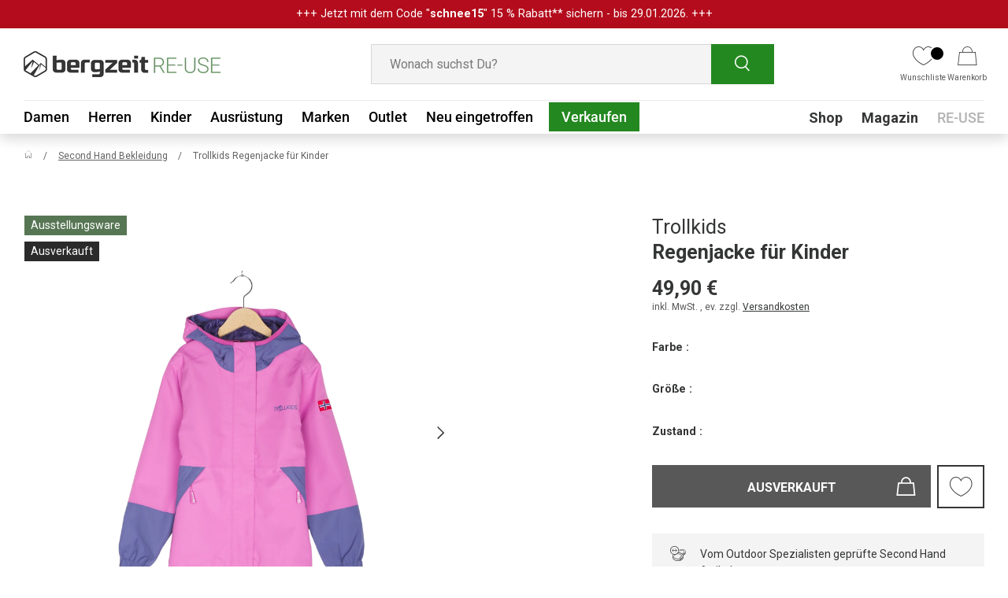

--- FILE ---
content_type: text/html; charset=utf-8
request_url: https://reuse.bergzeit.at/products/hardshelljacke-regenjacke-fur-kinder-gu6uhao202290931
body_size: 55340
content:
<!doctype html>
<html class="no-js" lang="de" dir="ltr">
  <head>
    <script src="//reuse.bergzeit.at/cdn/shop/files/pandectes-rules.js?v=2998702286039453724"></script>

    <script>
      document.addEventListener('DOMContentLoaded', function() {
        window.dataLayer = window.dataLayer || [];
        let isDefaultConsentSet = false;
  
        window.dataLayer.forEach(event => {
          if(event[0] == "consent" && event[1] == "default") {
            isDefaultConsentSet = true;
          }
        });
  
        if(!isDefaultConsentSet) {
          window.dataLayer.push(["consent", "default", {
            "ad_storage": "denied",
            "ad_user_data": "denied",
            "ad_personalization": "denied",
            "analytics_storage": "denied"
          }]);
        }
      })
    </script>

    
    <script type="text/javascript">
      if (window.location.pathname === '/collections') {
        window.location.href = '/products';
      }
    </script><meta charset="utf-8">
<meta name="viewport" content="width=device-width,initial-scale=1">
<title>Second Hand Trollkids Hardshelljacke, Regenjacke für Kinder kaufen | Bergzeit RE-USE</title>
    <link rel="canonical" href="https://reuse.bergzeit.at/products/hardshelljacke-regenjacke-fur-kinder-gu6uhao202290931">
  
<link rel="icon" href="//reuse.bergzeit.at/cdn/shop/files/favicon-32x32.png?crop=center&height=48&v=1652083863&width=48" type="image/png">
  <link rel="apple-touch-icon" href="//reuse.bergzeit.at/cdn/shop/files/favicon-32x32.png?crop=center&height=180&v=1652083863&width=180"><meta name="description" content="Second Hand Hardshelljacke, Regenjacke für Kinder von Trollkids bei Bergzeit RE-USE kaufen ➤ hochwertige Gebrauchtware ✓ von Experten geprüft ✓ schnell &amp; unkompliziert."><meta property="og:site_name" content="Bergzeit RE-USE">
<meta property="og:url" content="https://reuse.bergzeit.at/products/hardshelljacke-regenjacke-fur-kinder-gu6uhao202290931">
<meta property="og:title" content="Second Hand Trollkids Hardshelljacke, Regenjacke für Kinder kaufen | Bergzeit RE-USE">
<meta property="og:type" content="product">
<meta property="og:description" content="Second Hand Hardshelljacke, Regenjacke für Kinder von Trollkids bei Bergzeit RE-USE kaufen ➤ hochwertige Gebrauchtware ✓ von Experten geprüft ✓ schnell &amp; unkompliziert."><meta property="og:image" content="http://reuse.bergzeit.at/cdn/shop/files/GU6UHAO202290931.jpg?crop=center&height=1200&v=1710173959&width=1200">
  <meta property="og:image:secure_url" content="https://reuse.bergzeit.at/cdn/shop/files/GU6UHAO202290931.jpg?crop=center&height=1200&v=1710173959&width=1200">
  <meta property="og:image:width" content="1600">
  <meta property="og:image:height" content="2400"><meta property="og:price:amount" content="49,90">
  <meta property="og:price:currency" content="EUR"><meta name="twitter:card" content="summary_large_image">
<meta name="twitter:title" content="Second Hand Trollkids Hardshelljacke, Regenjacke für Kinder kaufen | Bergzeit RE-USE">
<meta name="twitter:description" content="Second Hand Hardshelljacke, Regenjacke für Kinder von Trollkids bei Bergzeit RE-USE kaufen ➤ hochwertige Gebrauchtware ✓ von Experten geprüft ✓ schnell &amp; unkompliziert.">
<style data-shopify>
@font-face {
  font-family: Roboto;
  font-weight: 400;
  font-style: normal;
  font-display: swap;
  src: url("//reuse.bergzeit.at/cdn/fonts/roboto/roboto_n4.2019d890f07b1852f56ce63ba45b2db45d852cba.woff2") format("woff2"),
       url("//reuse.bergzeit.at/cdn/fonts/roboto/roboto_n4.238690e0007583582327135619c5f7971652fa9d.woff") format("woff");
}
@font-face {
  font-family: Roboto;
  font-weight: 700;
  font-style: normal;
  font-display: swap;
  src: url("//reuse.bergzeit.at/cdn/fonts/roboto/roboto_n7.f38007a10afbbde8976c4056bfe890710d51dec2.woff2") format("woff2"),
       url("//reuse.bergzeit.at/cdn/fonts/roboto/roboto_n7.94bfdd3e80c7be00e128703d245c207769d763f9.woff") format("woff");
}
@font-face {
  font-family: Roboto;
  font-weight: 400;
  font-style: italic;
  font-display: swap;
  src: url("//reuse.bergzeit.at/cdn/fonts/roboto/roboto_i4.57ce898ccda22ee84f49e6b57ae302250655e2d4.woff2") format("woff2"),
       url("//reuse.bergzeit.at/cdn/fonts/roboto/roboto_i4.b21f3bd061cbcb83b824ae8c7671a82587b264bf.woff") format("woff");
}
@font-face {
  font-family: Roboto;
  font-weight: 700;
  font-style: italic;
  font-display: swap;
  src: url("//reuse.bergzeit.at/cdn/fonts/roboto/roboto_i7.7ccaf9410746f2c53340607c42c43f90a9005937.woff2") format("woff2"),
       url("//reuse.bergzeit.at/cdn/fonts/roboto/roboto_i7.49ec21cdd7148292bffea74c62c0df6e93551516.woff") format("woff");
}
@font-face {
  font-family: Roboto;
  font-weight: 700;
  font-style: normal;
  font-display: swap;
  src: url("//reuse.bergzeit.at/cdn/fonts/roboto/roboto_n7.f38007a10afbbde8976c4056bfe890710d51dec2.woff2") format("woff2"),
       url("//reuse.bergzeit.at/cdn/fonts/roboto/roboto_n7.94bfdd3e80c7be00e128703d245c207769d763f9.woff") format("woff");
}
@font-face {
  font-family: Roboto;
  font-weight: 500;
  font-style: normal;
  font-display: swap;
  src: url("//reuse.bergzeit.at/cdn/fonts/roboto/roboto_n5.250d51708d76acbac296b0e21ede8f81de4e37aa.woff2") format("woff2"),
       url("//reuse.bergzeit.at/cdn/fonts/roboto/roboto_n5.535e8c56f4cbbdea416167af50ab0ff1360a3949.woff") format("woff");
}
:root {
        --bg-color: 255 255 255 / 1.0;
        --bg-color-og: 255 255 255 / 1.0;
        --heading-color: 52 53 53;
        --text-color: 52 53 53;
        --text-color-og: 52 53 53;
        --scrollbar-color: 52 53 53;
        --link-color: 52 53 53;
        --link-color-og: 52 53 53;
        --star-color: 254 209 72;--swatch-border-color-default: 214 215 215;
          --swatch-border-color-active: 154 154 154;
          --swatch-card-size: 22px;
          --swatch-variant-picker-size: 28px;--color-scheme-1-bg: 244 244 244 / 1.0;
        --color-scheme-1-grad: linear-gradient(180deg, rgba(244, 244, 244, 1), rgba(244, 244, 244, 1) 100%);
        --color-scheme-1-heading: 0 0 0;
        --color-scheme-1-text: 42 43 42;
        --color-scheme-1-btn-bg: 41 153 38;
        --color-scheme-1-btn-text: 255 255 255;
        --color-scheme-1-btn-bg-hover: 78 179 76;--color-scheme-2-bg: 35 191 199 / 1.0;
        --color-scheme-2-grad: ;
        --color-scheme-2-heading: 35 191 199;
        --color-scheme-2-text: 255 255 255;
        --color-scheme-2-btn-bg: 41 153 38;
        --color-scheme-2-btn-text: 255 255 255;
        --color-scheme-2-btn-bg-hover: 78 179 76;--color-scheme-3-bg: 35 191 199 / 1.0;
        --color-scheme-3-grad: linear-gradient(46deg, rgba(35, 191, 199, 1) 8%, rgba(35, 191, 199, 1) 32%, rgba(254, 209, 72, 1) 91%);
        --color-scheme-3-heading: 255 255 255;
        --color-scheme-3-text: 255 255 255;
        --color-scheme-3-btn-bg: 255 255 255;
        --color-scheme-3-btn-text: 35 191 199;
        --color-scheme-3-btn-bg-hover: 234 249 250;

        --drawer-bg-color: 255 255 255 / 1.0;
        --drawer-text-color: 0 0 0;

        --panel-bg-color: 244 244 244 / 1.0;
        --panel-heading-color: 42 43 42;
        --panel-text-color: 42 43 42;

        --in-stock-text-color: 44 126 63;
        --low-stock-text-color: 210 134 26;
        --very-low-stock-text-color: 180 12 28;
        --no-stock-text-color: 119 119 119;
        --no-stock-backordered-text-color: 119 119 119;

        --error-bg-color: 252 237 238;
        --error-text-color: 180 12 28;
        --success-bg-color: 232 246 234;
        --success-text-color: 44 126 63;
        --info-bg-color: 228 237 250;
        --info-text-color: 26 102 210;

        --heading-font-family: Roboto, sans-serif;
        --heading-font-style: normal;
        --heading-font-weight: 700;
        --heading-scale-start: 4;

        --navigation-font-family: Roboto, sans-serif;
        --navigation-font-style: normal;
        --navigation-font-weight: 500;--heading-text-transform: none;
--subheading-text-transform: none;
        --body-font-family: Roboto, sans-serif;
        --body-font-style: normal;
        --body-font-weight: 400;
        --body-font-size: 16;

        --section-gap: 32;
        --heading-gap: calc(8 * var(--space-unit));--heading-gap: calc(6 * var(--space-unit));--grid-column-gap: 20px;

        --btn-bg-color: 14 77 11;
        --btn-bg-hover-color: 36 136 33;
        --btn-text-color: 255 255 255;
        --btn-bg-color-og: 14 77 11;
        --btn-text-color-og: 255 255 255;
        --btn-alt-bg-color: 255 255 255;
        --btn-alt-bg-alpha: 1.0;
        --btn-alt-text-color: 52 53 53;
        --btn-border-width: 1px;
        --btn-padding-y: 12px;

        

        --btn-lg-border-radius: 50%;
        --btn-icon-border-radius: 50%;
        --input-with-btn-inner-radius: var(--btn-border-radius);

        --input-bg-color: 255 255 255 / 1.0;
        --input-text-color: 52 53 53;
        --input-border-width: 1px;
        --input-border-radius: 0px;
        --textarea-border-radius: 0px;
        --input-bg-color-diff-3: #f7f7f7;
        --input-bg-color-diff-6: #f0f0f0;

        --modal-border-radius: 0px;
        --modal-overlay-color: 0 0 0;
        --modal-overlay-opacity: 0.4;
        --drawer-border-radius: 0px;
        --overlay-border-radius: 0px;--custom-label-bg-color: 14 77 11;
        --custom-label-text-color: 255 255 255;--sale-label-bg-color: 194 46 18;
        --sale-label-text-color: 255 255 255;--sold-out-label-bg-color: 42 43 42;
        --sold-out-label-text-color: 255 255 255;--new-label-bg-color: 127 184 0;
        --new-label-text-color: 255 255 255;--preorder-label-bg-color: 0 166 237;
        --preorder-label-text-color: 255 255 255;

        --page-width: 1920px;
        --gutter-sm: 20px;
        --gutter-md: 32px;
        --gutter-lg: 64px;

        --payment-terms-bg-color: #ffffff;

        --coll-card-bg-color: #F9F9F9;
        --coll-card-border-color: #f2f2f2;

        --reading-width: 48em;
      }

      @media (max-width: 769px) {
        :root {
          --reading-width: 36em;
        }
      }</style>

    <link rel="stylesheet" href="//reuse.bergzeit.at/cdn/shop/t/91/assets/main.css?v=182032589045218704141763123711">
    <script src="//reuse.bergzeit.at/cdn/shop/t/91/assets/main.js?v=22570398715086884541763123712" defer="defer"></script>

    <link rel="stylesheet" href="//reuse.bergzeit.at/cdn/shop/t/91/assets/flickity.min.css?v=151455599072119347071740996638">
    <script src="//reuse.bergzeit.at/cdn/shop/t/91/assets/flickity.pkgd.min.js?v=114460508543641870001740996635"></script><link
        rel="preload"
        href="//reuse.bergzeit.at/cdn/fonts/roboto/roboto_n4.2019d890f07b1852f56ce63ba45b2db45d852cba.woff2"
        as="font"
        type="font/woff2"
        crossorigin
        fetchpriority="high"
      ><link
        rel="preload"
        href="//reuse.bergzeit.at/cdn/fonts/roboto/roboto_n7.f38007a10afbbde8976c4056bfe890710d51dec2.woff2"
        as="font"
        type="font/woff2"
        crossorigin
        fetchpriority="high"
      ><link rel="stylesheet" href="//reuse.bergzeit.at/cdn/shop/t/91/assets/swatches.css?v=168297543097946884681740996655" media="print" onload="this.media='all'">
      <noscript><link rel="stylesheet" href="//reuse.bergzeit.at/cdn/shop/t/91/assets/swatches.css?v=168297543097946884681740996655"></noscript>


    <script>
      document.documentElement.className = document.documentElement.className.replace('no-js', 'js');
    </script><!-- CC Custom Head Start --><!-- CC Custom Head End --><script src="//reuse.bergzeit.at/cdn/shop/t/91/assets/custom.js?v=72460972984778170241765897315" defer="defer"></script>
    <!-- Google Tag Manager -->
    <script>
      (function (w, d, s, l, i) {
        w[l] = w[l] || [];
        w[l].push({ 'gtm.start': new Date().getTime(), event: 'gtm.js' });
        var f = d.getElementsByTagName(s)[0],
          j = d.createElement(s),
          dl = l != 'dataLayer' ? '&l=' + l : '';
        j.async = true;
        j.src = 'https://www.googletagmanager.com/gtm.js?id=' + i + dl;
        f.parentNode.insertBefore(j, f);
      })(window, document, 'script', 'dataLayer', 'GTM-NB32WDF');
    </script>
    <!-- End Google Tag Manager -->
    
      <!-- Google tag (gtag.js) -->
      <script async src="https://www.googletagmanager.com/gtag/js?id=G-K3M0NV6N4D"></script>
      <script>
        window.dataLayer = window.dataLayer || [];
        function gtag()
          {dataLayer.push(arguments);}
        gtag('js', new Date()); gtag('config', 'G-K3M0NV6N4D');
      </script>
      <!-- Criteo Loader File AT -->
      <script
        type="javascript/blocked"
        data-cookiecategory="functionality"
        src="//dynamic.criteo.com/js/ld/ld.js?a=115355"
        async="true"
      ></script>
      <script type="javascript/blocked" data-cookiecategory="functionality">
          window.criteo_q = window.criteo_q || [];
          var deviceType = /iPad/.test(navigator.userAgent) ? "t" : /Mobile|iP(hone|od)|Android|BlackBerry|IEMobile|Silk/.test(navigator.userAgent) ? "m" : "d";
          window.criteo_q.push(
              { event: "setAccount", account: 115355 },
             { event: "setEmail", email: "", hash_method: "##Hash Method##" }, // No need for email address at this point
            { event: "setSiteType", type: deviceType },
            { event: "setZipcode", zipcode: "##Zip Code##" }, // No need for zip code at this point
            { event: "viewPage" },
            // Conditional view events based on template
            
            { event: "viewItem",
              item: "45091078865163"
            },
            
        );

          
          document.addEventListener('on:cart-drawer:after-open', () => {
            fetch('/cart.js')
              .then(response => response.json())
              .then(cart => {
                // Store the array of item data in a variable
                const criteoItems = cart.items.map(item => {
                  let priceExcludingTax = (item.price / 100 / 1.19).toFixed(2); // Convert from cents to EUROS and exclude tax
                  priceExcludingTax = priceExcludingTax.replace(',', '.');
                  return {
                    id: item.id,
                    price: priceExcludingTax,
                    quantity: item.quantity
                  };
                });

                // Push the criteo event with the extracted data
                window.criteo_q.push({
                  event: 'viewBasket',
                  item: criteoItems
                });
              })
              .catch(error => console.error('Error fetching cart:', error));
          });
      </script>
    
    <!-- PDP Impression & Add To Cart -->
    
      <script>
          dataLayer.push({
            'event' : 'eec.productDetailImpression',
            'ecommerce': {
              'detail': {
                'products': [{
                  'name': 'Regenjacke für Kinder',
                  'id': 'gu6uhao202290931',
                  'price': '41.93',
                  'brand': 'Trollkids'
                }]
              }
            }
          });



          function dataLayerATC () {
          console.log("ATC cllicked");
          dataLayer.push({
            'event': 'eec.addToCart',
            'ecommerce': {
              'add': {
                'products': [{
                  'name': 'Regenjacke für Kinder',
                  'id': 'gu6uhao202290931',
                  'price': '41.93',
                  'brand': 'Trollkids'
                 }]
              }
            }
          })
        };
      </script>

      
      <meta name="robots" content="index,follow">
    
    
    
    
    
    
    

    
    
    <link rel="stylesheet" href="//reuse.bergzeit.at/cdn/shop/t/91/assets/cookie-banner.css?v=105446132122409318871759850604">
    <link rel="stylesheet" href="//reuse.bergzeit.at/cdn/shop/t/91/assets/custom-styles.css?v=129836487848102347291765897314">
    
      
     <script>window.performance && window.performance.mark && window.performance.mark('shopify.content_for_header.start');</script><meta name="google-site-verification" content="KOohjblSTBY_z6VOHmurJDULsvvMQ17dHrm_nhhH_5g">
<meta id="shopify-digital-wallet" name="shopify-digital-wallet" content="/60044214444/digital_wallets/dialog">
<meta name="shopify-checkout-api-token" content="f5796ba10768441149d88d2234fe50ff">
<meta id="in-context-paypal-metadata" data-shop-id="60044214444" data-venmo-supported="false" data-environment="production" data-locale="de_DE" data-paypal-v4="true" data-currency="EUR">
<link rel="alternate" hreflang="x-default" href="https://reuse.bergzeit.de/products/hardshelljacke-regenjacke-fur-kinder-gu6uhao202290931">
<link rel="alternate" hreflang="de" href="https://reuse.bergzeit.de/products/hardshelljacke-regenjacke-fur-kinder-gu6uhao202290931">
<link rel="alternate" hreflang="de-AT" href="https://reuse.bergzeit.at/products/hardshelljacke-regenjacke-fur-kinder-gu6uhao202290931">
<link rel="alternate" type="application/json+oembed" href="https://reuse.bergzeit.at/products/hardshelljacke-regenjacke-fur-kinder-gu6uhao202290931.oembed">
<script async="async" src="/checkouts/internal/preloads.js?locale=de-AT"></script>
<script id="shopify-features" type="application/json">{"accessToken":"f5796ba10768441149d88d2234fe50ff","betas":["rich-media-storefront-analytics"],"domain":"reuse.bergzeit.at","predictiveSearch":true,"shopId":60044214444,"locale":"de"}</script>
<script>var Shopify = Shopify || {};
Shopify.shop = "preloved-by-bergzeit.myshopify.com";
Shopify.locale = "de";
Shopify.currency = {"active":"EUR","rate":"1.0"};
Shopify.country = "AT";
Shopify.theme = {"name":"RE-USE-Bergzeit-Live\/master","id":174722449675,"schema_name":"Enterprise","schema_version":"1.3.1","theme_store_id":null,"role":"main"};
Shopify.theme.handle = "null";
Shopify.theme.style = {"id":null,"handle":null};
Shopify.cdnHost = "reuse.bergzeit.at/cdn";
Shopify.routes = Shopify.routes || {};
Shopify.routes.root = "/";</script>
<script type="module">!function(o){(o.Shopify=o.Shopify||{}).modules=!0}(window);</script>
<script>!function(o){function n(){var o=[];function n(){o.push(Array.prototype.slice.apply(arguments))}return n.q=o,n}var t=o.Shopify=o.Shopify||{};t.loadFeatures=n(),t.autoloadFeatures=n()}(window);</script>
<script id="shop-js-analytics" type="application/json">{"pageType":"product"}</script>
<script defer="defer" async type="module" src="//reuse.bergzeit.at/cdn/shopifycloud/shop-js/modules/v2/client.init-shop-cart-sync_HUjMWWU5.de.esm.js"></script>
<script defer="defer" async type="module" src="//reuse.bergzeit.at/cdn/shopifycloud/shop-js/modules/v2/chunk.common_QpfDqRK1.esm.js"></script>
<script type="module">
  await import("//reuse.bergzeit.at/cdn/shopifycloud/shop-js/modules/v2/client.init-shop-cart-sync_HUjMWWU5.de.esm.js");
await import("//reuse.bergzeit.at/cdn/shopifycloud/shop-js/modules/v2/chunk.common_QpfDqRK1.esm.js");

  window.Shopify.SignInWithShop?.initShopCartSync?.({"fedCMEnabled":true,"windoidEnabled":true});

</script>
<script id="__st">var __st={"a":60044214444,"offset":3600,"reqid":"30ed5f39-381e-4f3d-9880-a90417ced473-1768729704","pageurl":"reuse.bergzeit.at\/products\/hardshelljacke-regenjacke-fur-kinder-gu6uhao202290931","u":"dd130fb252b4","p":"product","rtyp":"product","rid":8505048334603};</script>
<script>window.ShopifyPaypalV4VisibilityTracking = true;</script>
<script id="captcha-bootstrap">!function(){'use strict';const t='contact',e='account',n='new_comment',o=[[t,t],['blogs',n],['comments',n],[t,'customer']],c=[[e,'customer_login'],[e,'guest_login'],[e,'recover_customer_password'],[e,'create_customer']],r=t=>t.map((([t,e])=>`form[action*='/${t}']:not([data-nocaptcha='true']) input[name='form_type'][value='${e}']`)).join(','),a=t=>()=>t?[...document.querySelectorAll(t)].map((t=>t.form)):[];function s(){const t=[...o],e=r(t);return a(e)}const i='password',u='form_key',d=['recaptcha-v3-token','g-recaptcha-response','h-captcha-response',i],f=()=>{try{return window.sessionStorage}catch{return}},m='__shopify_v',_=t=>t.elements[u];function p(t,e,n=!1){try{const o=window.sessionStorage,c=JSON.parse(o.getItem(e)),{data:r}=function(t){const{data:e,action:n}=t;return t[m]||n?{data:e,action:n}:{data:t,action:n}}(c);for(const[e,n]of Object.entries(r))t.elements[e]&&(t.elements[e].value=n);n&&o.removeItem(e)}catch(o){console.error('form repopulation failed',{error:o})}}const l='form_type',E='cptcha';function T(t){t.dataset[E]=!0}const w=window,h=w.document,L='Shopify',v='ce_forms',y='captcha';let A=!1;((t,e)=>{const n=(g='f06e6c50-85a8-45c8-87d0-21a2b65856fe',I='https://cdn.shopify.com/shopifycloud/storefront-forms-hcaptcha/ce_storefront_forms_captcha_hcaptcha.v1.5.2.iife.js',D={infoText:'Durch hCaptcha geschützt',privacyText:'Datenschutz',termsText:'Allgemeine Geschäftsbedingungen'},(t,e,n)=>{const o=w[L][v],c=o.bindForm;if(c)return c(t,g,e,D).then(n);var r;o.q.push([[t,g,e,D],n]),r=I,A||(h.body.append(Object.assign(h.createElement('script'),{id:'captcha-provider',async:!0,src:r})),A=!0)});var g,I,D;w[L]=w[L]||{},w[L][v]=w[L][v]||{},w[L][v].q=[],w[L][y]=w[L][y]||{},w[L][y].protect=function(t,e){n(t,void 0,e),T(t)},Object.freeze(w[L][y]),function(t,e,n,w,h,L){const[v,y,A,g]=function(t,e,n){const i=e?o:[],u=t?c:[],d=[...i,...u],f=r(d),m=r(i),_=r(d.filter((([t,e])=>n.includes(e))));return[a(f),a(m),a(_),s()]}(w,h,L),I=t=>{const e=t.target;return e instanceof HTMLFormElement?e:e&&e.form},D=t=>v().includes(t);t.addEventListener('submit',(t=>{const e=I(t);if(!e)return;const n=D(e)&&!e.dataset.hcaptchaBound&&!e.dataset.recaptchaBound,o=_(e),c=g().includes(e)&&(!o||!o.value);(n||c)&&t.preventDefault(),c&&!n&&(function(t){try{if(!f())return;!function(t){const e=f();if(!e)return;const n=_(t);if(!n)return;const o=n.value;o&&e.removeItem(o)}(t);const e=Array.from(Array(32),(()=>Math.random().toString(36)[2])).join('');!function(t,e){_(t)||t.append(Object.assign(document.createElement('input'),{type:'hidden',name:u})),t.elements[u].value=e}(t,e),function(t,e){const n=f();if(!n)return;const o=[...t.querySelectorAll(`input[type='${i}']`)].map((({name:t})=>t)),c=[...d,...o],r={};for(const[a,s]of new FormData(t).entries())c.includes(a)||(r[a]=s);n.setItem(e,JSON.stringify({[m]:1,action:t.action,data:r}))}(t,e)}catch(e){console.error('failed to persist form',e)}}(e),e.submit())}));const S=(t,e)=>{t&&!t.dataset[E]&&(n(t,e.some((e=>e===t))),T(t))};for(const o of['focusin','change'])t.addEventListener(o,(t=>{const e=I(t);D(e)&&S(e,y())}));const B=e.get('form_key'),M=e.get(l),P=B&&M;t.addEventListener('DOMContentLoaded',(()=>{const t=y();if(P)for(const e of t)e.elements[l].value===M&&p(e,B);[...new Set([...A(),...v().filter((t=>'true'===t.dataset.shopifyCaptcha))])].forEach((e=>S(e,t)))}))}(h,new URLSearchParams(w.location.search),n,t,e,['guest_login'])})(!0,!0)}();</script>
<script integrity="sha256-4kQ18oKyAcykRKYeNunJcIwy7WH5gtpwJnB7kiuLZ1E=" data-source-attribution="shopify.loadfeatures" defer="defer" src="//reuse.bergzeit.at/cdn/shopifycloud/storefront/assets/storefront/load_feature-a0a9edcb.js" crossorigin="anonymous"></script>
<script data-source-attribution="shopify.dynamic_checkout.dynamic.init">var Shopify=Shopify||{};Shopify.PaymentButton=Shopify.PaymentButton||{isStorefrontPortableWallets:!0,init:function(){window.Shopify.PaymentButton.init=function(){};var t=document.createElement("script");t.src="https://reuse.bergzeit.at/cdn/shopifycloud/portable-wallets/latest/portable-wallets.de.js",t.type="module",document.head.appendChild(t)}};
</script>
<script data-source-attribution="shopify.dynamic_checkout.buyer_consent">
  function portableWalletsHideBuyerConsent(e){var t=document.getElementById("shopify-buyer-consent"),n=document.getElementById("shopify-subscription-policy-button");t&&n&&(t.classList.add("hidden"),t.setAttribute("aria-hidden","true"),n.removeEventListener("click",e))}function portableWalletsShowBuyerConsent(e){var t=document.getElementById("shopify-buyer-consent"),n=document.getElementById("shopify-subscription-policy-button");t&&n&&(t.classList.remove("hidden"),t.removeAttribute("aria-hidden"),n.addEventListener("click",e))}window.Shopify?.PaymentButton&&(window.Shopify.PaymentButton.hideBuyerConsent=portableWalletsHideBuyerConsent,window.Shopify.PaymentButton.showBuyerConsent=portableWalletsShowBuyerConsent);
</script>
<script data-source-attribution="shopify.dynamic_checkout.cart.bootstrap">document.addEventListener("DOMContentLoaded",(function(){function t(){return document.querySelector("shopify-accelerated-checkout-cart, shopify-accelerated-checkout")}if(t())Shopify.PaymentButton.init();else{new MutationObserver((function(e,n){t()&&(Shopify.PaymentButton.init(),n.disconnect())})).observe(document.body,{childList:!0,subtree:!0})}}));
</script>
<link id="shopify-accelerated-checkout-styles" rel="stylesheet" media="screen" href="https://reuse.bergzeit.at/cdn/shopifycloud/portable-wallets/latest/accelerated-checkout-backwards-compat.css" crossorigin="anonymous">
<style id="shopify-accelerated-checkout-cart">
        #shopify-buyer-consent {
  margin-top: 1em;
  display: inline-block;
  width: 100%;
}

#shopify-buyer-consent.hidden {
  display: none;
}

#shopify-subscription-policy-button {
  background: none;
  border: none;
  padding: 0;
  text-decoration: underline;
  font-size: inherit;
  cursor: pointer;
}

#shopify-subscription-policy-button::before {
  box-shadow: none;
}

      </style>
<script id="sections-script" data-sections="bergzeit-header,bergzeit-footer" defer="defer" src="//reuse.bergzeit.at/cdn/shop/t/91/compiled_assets/scripts.js?16509"></script>
<script>window.performance && window.performance.mark && window.performance.mark('shopify.content_for_header.end');</script>
        
    

    <!-- Clarity -->
    <script type="text/javascript">
      (function(c,l,a,r,i,t,y){
          c[a]=c[a]||function(){(c[a].q=c[a].q||[]).push(arguments)};
          t=l.createElement(r);t.async=1;t.src="https://www.clarity.ms/tag/"+i;
          y=l.getElementsByTagName(r)[0];y.parentNode.insertBefore(t,y);
      })(window, document, "clarity", "script", "rfta4h2llv");
    </script>
  <!-- BEGIN app block: shopify://apps/pandectes-gdpr/blocks/banner/58c0baa2-6cc1-480c-9ea6-38d6d559556a -->
  
    
      <!-- TCF is active, scripts are loaded above -->
      
        <script>
          if (!window.PandectesRulesSettings) {
            window.PandectesRulesSettings = {"store":{"id":60044214444,"adminMode":false,"headless":false,"storefrontRootDomain":"","checkoutRootDomain":"","storefrontAccessToken":""},"banner":{"revokableTrigger":false,"cookiesBlockedByDefault":"7","hybridStrict":false,"isActive":true},"geolocation":{"brOnly":false,"caOnly":false,"euOnly":false,"jpOnly":false,"thOnly":false,"canadaOnly":false,"canadaLaw25":false,"canadaPipeda":false,"globalVisibility":true},"blocker":{"isActive":true,"googleConsentMode":{"isActive":false,"id":"","analyticsId":"","onlyGtm":false,"adwordsId":"","adStorageCategory":4,"analyticsStorageCategory":2,"functionalityStorageCategory":1,"personalizationStorageCategory":1,"securityStorageCategory":0,"customEvent":false,"redactData":true,"urlPassthrough":false,"dataLayerProperty":"dataLayer","waitForUpdate":0,"useNativeChannel":false,"debugMode":false},"facebookPixel":{"isActive":false,"id":"","ldu":false},"microsoft":{"isActive":false,"uetTags":""},"clarity":{"isActive":true,"id":""},"rakuten":{"isActive":false,"cmp":false,"ccpa":false},"gpcIsActive":true,"klaviyoIsActive":false,"defaultBlocked":7,"patterns":{"whiteList":[],"blackList":{"1":["ib.adnxs.com|criteo.com"],"2":[],"4":[],"8":[]},"iframesWhiteList":[],"iframesBlackList":{"1":[],"2":[],"4":[],"8":[]},"beaconsWhiteList":[],"beaconsBlackList":{"1":[],"2":[],"4":[],"8":[]}}}};
            const rulesScript = document.createElement('script');
            window.PandectesRulesSettings.auto = true;
            rulesScript.src = "https://cdn.shopify.com/extensions/019bd005-1071-7566-a990-dd9df4dd4365/gdpr-228/assets/pandectes-rules.js";
            const firstChild = document.head.firstChild;
            document.head.insertBefore(rulesScript, firstChild);
          }
        </script>
      
      <script>
        
          window.PandectesSettings = {"store":{"id":60044214444,"plan":"enterprise","theme":"RE-USE-Bergzeit-Live/master","primaryLocale":"de","adminMode":false,"headless":false,"storefrontRootDomain":"","checkoutRootDomain":"","storefrontAccessToken":""},"tsPublished":1761924816,"declaration":{"showPurpose":false,"showProvider":false,"showDateGenerated":true},"language":{"unpublished":[],"languageMode":"Single","fallbackLanguage":"de","languageDetection":"browser","languagesSupported":[]},"texts":{"managed":{"headerText":{"de":"Für Deine schönste Bergzeit..."},"consentText":{"de":"… verwenden wir Cookies. So können wir unsere Services für Dich optimieren und Inhalte auf Dich zuschneiden. Deine Zustimmung schließt ggf. die Verarbeitung Deiner Daten u. a. auch in den USA ein. Weitere Informationen siehe Datenschutz."},"linkText":{"de":"Datenschutz"},"imprintText":{"de":"Impressum"},"googleLinkText":{"de":"Googles Datenschutzbestimmungen"},"allowButtonText":{"de":"EINVERSTANDEN"},"denyButtonText":{"de":"NICHT EINVERSTANDEN"},"dismissButtonText":{"de":"Okay"},"leaveSiteButtonText":{"de":"Diese Seite verlassen"},"preferencesButtonText":{"de":"Einstellungen"},"cookiePolicyText":{"de":"Cookie-Richtlinie"},"preferencesPopupTitleText":{"de":"Tracking-Einstellungen"},"preferencesPopupIntroText":{"de":"Wir verwenden Cookies, um dir ein bestmögliches Shopping-Erlebnis zu bieten. Einige davon sind essentiell, während Website Tracking-Technologien von Dritten uns helfen, unsere Website stetig zu verbessern und Werbung entsprechend Deiner Interessen anzuzeigen. Deine Auswahl kannst Du hier überprüfen und ändern."},"preferencesPopupSaveButtonText":{"de":"SPEICHERN"},"preferencesPopupCloseButtonText":{"de":"Schließen"},"preferencesPopupAcceptAllButtonText":{"de":"Alles Akzeptieren"},"preferencesPopupRejectAllButtonText":{"de":"Alles ablehnen"},"cookiesDetailsText":{"de":"Cookie-Details"},"preferencesPopupAlwaysAllowedText":{"de":"Immer erlaubt"},"accessSectionParagraphText":{"de":"Sie haben das Recht, jederzeit auf Ihre Daten zuzugreifen."},"accessSectionTitleText":{"de":"Datenübertragbarkeit"},"accessSectionAccountInfoActionText":{"de":"persönliche Daten"},"accessSectionDownloadReportActionText":{"de":"Alle Daten anfordern"},"accessSectionGDPRRequestsActionText":{"de":"Anfragen betroffener Personen"},"accessSectionOrdersRecordsActionText":{"de":"Aufträge"},"rectificationSectionParagraphText":{"de":"Sie haben das Recht, die Aktualisierung Ihrer Daten zu verlangen, wann immer Sie dies für angemessen halten."},"rectificationSectionTitleText":{"de":"Datenberichtigung"},"rectificationCommentPlaceholder":{"de":"Beschreiben Sie, was Sie aktualisieren möchten"},"rectificationCommentValidationError":{"de":"Kommentar ist erforderlich"},"rectificationSectionEditAccountActionText":{"de":"Aktualisierung anfordern"},"erasureSectionTitleText":{"de":"Recht auf Vergessenwerden"},"erasureSectionParagraphText":{"de":"Sie haben das Recht, die Löschung aller Ihrer Daten zu verlangen. Danach können Sie nicht mehr auf Ihr Konto zugreifen."},"erasureSectionRequestDeletionActionText":{"de":"Löschung personenbezogener Daten anfordern"},"consentDate":{"de":"Zustimmungsdatum"},"consentId":{"de":"Einwilligungs-ID"},"consentSectionChangeConsentActionText":{"de":"Einwilligungspräferenz ändern"},"consentSectionConsentedText":{"de":"Sie haben der Cookie-Richtlinie dieser Website zugestimmt am"},"consentSectionNoConsentText":{"de":"Sie haben der Cookie-Richtlinie dieser Website nicht zugestimmt."},"consentSectionTitleText":{"de":"Ihre Cookie-Einwilligung"},"consentStatus":{"de":"Einwilligungspräferenz"},"confirmationFailureMessage":{"de":"Ihre Anfrage wurde nicht bestätigt. Bitte versuchen Sie es erneut und wenn das Problem weiterhin besteht, wenden Sie sich an den Ladenbesitzer, um Hilfe zu erhalten"},"confirmationFailureTitle":{"de":"Ein Problem ist aufgetreten"},"confirmationSuccessMessage":{"de":"Wir werden uns in Kürze zu Ihrem Anliegen bei Ihnen melden."},"confirmationSuccessTitle":{"de":"Ihre Anfrage wurde bestätigt"},"guestsSupportEmailFailureMessage":{"de":"Ihre Anfrage wurde nicht übermittelt. Bitte versuchen Sie es erneut und wenn das Problem weiterhin besteht, wenden Sie sich an den Shop-Inhaber, um Hilfe zu erhalten."},"guestsSupportEmailFailureTitle":{"de":"Ein Problem ist aufgetreten"},"guestsSupportEmailPlaceholder":{"de":"E-Mail-Addresse"},"guestsSupportEmailSuccessMessage":{"de":"Wenn Sie als Kunde dieses Shops registriert sind, erhalten Sie in Kürze eine E-Mail mit Anweisungen zum weiteren Vorgehen."},"guestsSupportEmailSuccessTitle":{"de":"Vielen Dank für die Anfrage"},"guestsSupportEmailValidationError":{"de":"Email ist ungültig"},"guestsSupportInfoText":{"de":"Bitte loggen Sie sich mit Ihrem Kundenkonto ein, um fortzufahren."},"submitButton":{"de":"einreichen"},"submittingButton":{"de":"Senden..."},"cancelButton":{"de":"Abbrechen"},"declIntroText":{"de":"Wir verwenden Cookies, um die Funktionalität der Website zu optimieren, die Leistung zu analysieren und Ihnen ein personalisiertes Erlebnis zu bieten. Einige Cookies sind für den ordnungsgemäßen Betrieb der Website unerlässlich. Diese Cookies können nicht deaktiviert werden. In diesem Fenster können Sie Ihre Präferenzen für Cookies verwalten."},"declName":{"de":"Name"},"declPurpose":{"de":"Zweck"},"declType":{"de":"Typ"},"declRetention":{"de":"Speicherdauer"},"declProvider":{"de":"Anbieter"},"declFirstParty":{"de":"Erstanbieter"},"declThirdParty":{"de":"Drittanbieter"},"declSeconds":{"de":"Sekunden"},"declMinutes":{"de":"Minuten"},"declHours":{"de":"Std."},"declDays":{"de":"Tage"},"declWeeks":{"de":"Woche(n)"},"declMonths":{"de":"Monate"},"declYears":{"de":"Jahre"},"declSession":{"de":"Sitzung"},"declDomain":{"de":"Domain"},"declPath":{"de":"Weg"}},"categories":{"strictlyNecessaryCookiesTitleText":{"de":"Unbedingt erforderlich"},"strictlyNecessaryCookiesDescriptionText":{"de":"Diese Cookies sind unerlässlich, damit Sie sich auf der Website bewegen und ihre Funktionen nutzen können, z. B. den Zugriff auf sichere Bereiche der Website. Ohne diese Cookies kann die Website nicht richtig funktionieren."},"functionalityCookiesTitleText":{"de":"Funktionale Cookies"},"functionalityCookiesDescriptionText":{"de":"Diese Cookies ermöglichen es der Website, verbesserte Funktionalität und Personalisierung bereitzustellen. Sie können von uns oder von Drittanbietern gesetzt werden, deren Dienste wir auf unseren Seiten hinzugefügt haben. Wenn Sie diese Cookies nicht zulassen, funktionieren einige oder alle dieser Dienste möglicherweise nicht richtig."},"performanceCookiesTitleText":{"de":"Performance-Cookies"},"performanceCookiesDescriptionText":{"de":"Diese Cookies ermöglichen es uns, die Leistung unserer Website zu überwachen und zu verbessern. Sie ermöglichen es uns beispielsweise, Besuche zu zählen, Verkehrsquellen zu identifizieren und zu sehen, welche Teile der Website am beliebtesten sind."},"targetingCookiesTitleText":{"de":"Targeting-Cookies"},"targetingCookiesDescriptionText":{"de":"Diese Cookies können von unseren Werbepartnern über unsere Website gesetzt werden. Sie können von diesen Unternehmen verwendet werden, um ein Profil Ihrer Interessen zu erstellen und Ihnen relevante Werbung auf anderen Websites anzuzeigen. Sie speichern keine direkten personenbezogenen Daten, sondern basieren auf der eindeutigen Identifizierung Ihres Browsers und Ihres Internetgeräts. Wenn Sie diese Cookies nicht zulassen, erleben Sie weniger zielgerichtete Werbung."},"unclassifiedCookiesTitleText":{"de":"Unklassifizierte Cookies"},"unclassifiedCookiesDescriptionText":{"de":"Unklassifizierte Cookies sind Cookies, die wir gerade zusammen mit den Anbietern einzelner Cookies klassifizieren."}},"auto":{}},"library":{"previewMode":false,"fadeInTimeout":200,"defaultBlocked":7,"showLink":true,"showImprintLink":true,"showGoogleLink":false,"enabled":true,"cookie":{"expiryDays":365,"secure":true,"domain":""},"dismissOnScroll":false,"dismissOnWindowClick":false,"dismissOnTimeout":false,"palette":{"popup":{"background":"#FFFFFF","backgroundForCalculations":{"a":1,"b":255,"g":255,"r":255},"text":"#343535"},"button":{"background":"#248821","backgroundForCalculations":{"a":1,"b":33,"g":136,"r":36},"text":"#FFFFFF","textForCalculation":{"a":1,"b":255,"g":255,"r":255},"border":"transparent"}},"content":{"href":"/pages/datenschutzerklarung","imprintHref":"/pages/impressum","close":"&#10005;","target":"","logo":""},"window":"<div role=\"dialog\" aria-labelledby=\"cookieconsent:head\" aria-describedby=\"cookieconsent:desc\" id=\"pandectes-banner\" class=\"cc-window-wrapper cc-popup-wrapper\"><div class=\"pd-cookie-banner-window cc-window {{classes}}\">{{children}}</div></div>","compliance":{"custom":"<div class=\"cc-compliance cc-highlight\">{{preferences}}{{allow}}{{deny}}</div>"},"type":"custom","layouts":{"basic":"{{header}}{{messagelink}}{{compliance}}"},"position":"popup","theme":"block","revokable":true,"animateRevokable":false,"revokableReset":false,"revokableLogoUrl":"https://preloved-by-bergzeit.myshopify.com/cdn/shop/files/pandectes-reopen-logo.png","revokablePlacement":"bottom-left","revokableMarginHorizontal":15,"revokableMarginVertical":15,"static":false,"autoAttach":true,"hasTransition":false,"blacklistPage":[""],"elements":{"close":"<button aria-label=\"Schließen\" type=\"button\" class=\"cc-close\">{{close}}</button>","dismiss":"<button type=\"button\" class=\"cc-btn cc-btn-decision cc-dismiss\">{{dismiss}}</button>","allow":"<button type=\"button\" class=\"cc-btn cc-btn-decision cc-allow\">{{allow}}</button>","deny":"<button type=\"button\" class=\"cc-btn cc-btn-decision cc-deny\">{{deny}}</button>","preferences":"<button type=\"button\" class=\"cc-btn cc-settings\" aria-controls=\"pd-cp-preferences\" onclick=\"Pandectes.fn.openPreferences()\">{{preferences}}</button>"}},"geolocation":{"brOnly":false,"caOnly":false,"euOnly":false,"jpOnly":false,"thOnly":false,"canadaOnly":false,"canadaLaw25":false,"canadaPipeda":false,"globalVisibility":true},"dsr":{"guestsSupport":false,"accessSectionDownloadReportAuto":false},"banner":{"resetTs":1680726837,"extraCss":"        .cc-banner-logo {max-width: 55em!important;}    @media(min-width: 768px) {.cc-window.cc-floating{max-width: 55em!important;width: 55em!important;}}    .cc-message, .pd-cookie-banner-window .cc-header, .cc-logo {text-align: left}    .cc-window-wrapper{z-index: 2147483647;-webkit-transition: opacity 1s ease;  transition: opacity 1s ease;}    .cc-window{z-index: 2147483647;font-family: inherit;}    .pd-cookie-banner-window .cc-header{font-family: inherit;}    .pd-cp-ui{font-family: inherit; background-color: #FFFFFF;color:#343535;}    button.pd-cp-btn, a.pd-cp-btn{background-color:#248821;color:#FFFFFF!important;}    input + .pd-cp-preferences-slider{background-color: rgba(52, 53, 53, 0.3)}    .pd-cp-scrolling-section::-webkit-scrollbar{background-color: rgba(52, 53, 53, 0.3)}    input:checked + .pd-cp-preferences-slider{background-color: rgba(52, 53, 53, 1)}    .pd-cp-scrolling-section::-webkit-scrollbar-thumb {background-color: rgba(52, 53, 53, 1)}    .pd-cp-ui-close{color:#343535;}    .pd-cp-preferences-slider:before{background-color: #FFFFFF}    .pd-cp-title:before {border-color: #343535!important}    .pd-cp-preferences-slider{background-color:#343535}    .pd-cp-toggle{color:#343535!important}    @media(max-width:699px) {.pd-cp-ui-close-top svg {fill: #343535}}    .pd-cp-toggle:hover,.pd-cp-toggle:visited,.pd-cp-toggle:active{color:#343535!important}    .pd-cookie-banner-window {}  ","customJavascript":{},"showPoweredBy":false,"logoHeight":40,"revokableTrigger":false,"hybridStrict":false,"cookiesBlockedByDefault":"7","isActive":true,"implicitSavePreferences":false,"cookieIcon":false,"blockBots":false,"showCookiesDetails":true,"hasTransition":false,"blockingPage":false,"showOnlyLandingPage":false,"leaveSiteUrl":"https://www.google.com","linkRespectStoreLang":true},"cookies":{"0":[{"name":"secure_customer_sig","type":"http","domain":"reuse.bergzeit.de","path":"/","provider":"Shopify","firstParty":true,"retention":"1 year(s)","session":false,"expires":1,"unit":"declYears","purpose":{"de":"Used in connection with customer login."}},{"name":"localization","type":"http","domain":"reuse.bergzeit.de","path":"/","provider":"Shopify","firstParty":true,"retention":"1 year(s)","session":false,"expires":1,"unit":"declYears","purpose":{"de":"Shopify store localization"}},{"name":"cart_currency","type":"http","domain":"reuse.bergzeit.de","path":"/","provider":"Shopify","firstParty":true,"retention":"15 day(s)","session":false,"expires":15,"unit":"declDays","purpose":{"de":"Used in connection with shopping cart."}},{"name":"_shopify_tm","type":"http","domain":".bergzeit.de","path":"/","provider":"Shopify","firstParty":true,"retention":"30 minute(s)","session":false,"expires":30,"unit":"declMinutes","purpose":{"de":"Used for managing customer privacy settings."}},{"name":"_shopify_tw","type":"http","domain":".bergzeit.de","path":"/","provider":"Shopify","firstParty":true,"retention":"14 day(s)","session":false,"expires":14,"unit":"declDays","purpose":{"de":"Used for managing customer privacy settings."}},{"name":"_shopify_m","type":"http","domain":".bergzeit.de","path":"/","provider":"Shopify","firstParty":true,"retention":"1 year(s)","session":false,"expires":1,"unit":"declYears","purpose":{"de":"Used for managing customer privacy settings."}},{"name":"keep_alive","type":"http","domain":"reuse.bergzeit.de","path":"/","provider":"Shopify","firstParty":true,"retention":"30 minute(s)","session":false,"expires":30,"unit":"declMinutes","purpose":{"de":"Used in connection with buyer localization."}},{"name":"cart_sig","type":"http","domain":"reuse.bergzeit.de","path":"/","provider":"Shopify","firstParty":true,"retention":"15 day(s)","session":false,"expires":15,"unit":"declDays","purpose":{"de":"Used in connection with checkout."}},{"name":"_secure_session_id","type":"http","domain":"reuse.bergzeit.de","path":"/","provider":"Shopify","firstParty":true,"retention":"24 hour(s)","session":false,"expires":24,"unit":"declHours","purpose":{"de":"Used in connection with navigation through a storefront."}},{"name":"_tracking_consent","type":"http","domain":".bergzeit.de","path":"/","provider":"Shopify","firstParty":true,"retention":"1 year(s)","session":false,"expires":1,"unit":"declYears","purpose":{"de":"Tracking preferences."}},{"name":"_pandectes_gdpr","type":"http","domain":".reuse.bergzeit.de","path":"/","provider":"Pandectes","firstParty":true,"retention":"1 year(s)","session":false,"expires":1,"unit":"declYears","purpose":{"de":"Wird für die Funktionalität des Cookies-Zustimmungsbanners verwendet."}},{"name":"_cmp_a","type":"http","domain":".bergzeit.de","path":"/","provider":"Shopify","firstParty":false,"retention":"1 day(s)","session":false,"expires":1,"unit":"declDays","purpose":{"de":"Wird zum Verwalten der Datenschutzeinstellungen des Kunden verwendet."}},{"name":"cart","type":"http","domain":"reuse.bergzeit.de","path":"/","provider":"Shopify","firstParty":true,"retention":"1 ","session":false,"expires":1,"unit":"declSession","purpose":{"de":"Notwendig für die Warenkorbfunktion auf der Website."}},{"name":"cart_ts","type":"http","domain":"reuse.bergzeit.de","path":"/","provider":"Shopify","firstParty":true,"retention":"1 ","session":false,"expires":1,"unit":"declSession","purpose":{"de":"Wird im Zusammenhang mit der Kasse verwendet."}},{"name":"dynamic_checkout_shown_on_cart","type":"http","domain":"reuse.bergzeit.de","path":"/","provider":"Shopify","firstParty":true,"retention":"30 minute(s)","session":false,"expires":30,"unit":"declMinutes","purpose":{"de":"Wird im Zusammenhang mit der Kasse verwendet."}}],"1":[{"name":"locale_bar_accepted","type":"http","domain":"reuse.bergzeit.de","path":"/","provider":"GrizzlyAppsSRL","firstParty":true,"retention":"Session","session":true,"expires":-55,"unit":"declYears","purpose":{"de":"Dieses Cookie wird von der App (BEST Currency Converter) bereitgestellt und dient dazu, die vom Kunden gewählte Währung zu sichern."}},{"name":"wpm-domain-test","type":"http","domain":"de","path":"/","provider":"Shopify","firstParty":false,"retention":"Session","session":true,"expires":1,"unit":"declSeconds","purpose":{"de":"Wird verwendet, um die Speicherung von Parametern zu Produkten, die dem Warenkorb hinzugefügt wurden, oder zur Zahlungswährung zu testen"}},{"name":"wpm-domain-test","type":"http","domain":"bergzeit.de","path":"/","provider":"Shopify","firstParty":false,"retention":"Session","session":true,"expires":1,"unit":"declSeconds","purpose":{"de":"Wird verwendet, um die Speicherung von Parametern zu Produkten, die dem Warenkorb hinzugefügt wurden, oder zur Zahlungswährung zu testen"}},{"name":"wpm-domain-test","type":"http","domain":"reuse.bergzeit.de","path":"/","provider":"Shopify","firstParty":true,"retention":"Session","session":true,"expires":1,"unit":"declSeconds","purpose":{"de":"Wird verwendet, um die Speicherung von Parametern zu Produkten, die dem Warenkorb hinzugefügt wurden, oder zur Zahlungswährung zu testen"}},{"name":"l7_az","type":"http","domain":".paypal.com","path":"/","provider":"Paypal","firstParty":false,"retention":"30 minute(s)","session":false,"expires":30,"unit":"declMinutes","purpose":{"de":"Dieses Cookie ist für die PayPal-Anmeldefunktion auf der Website erforderlich."}},{"name":"ts","type":"http","domain":".paypal.com","path":"/","provider":"Paypal","firstParty":false,"retention":"1 year(s)","session":false,"expires":1,"unit":"declYears","purpose":{"de":"Wird im Zusammenhang mit der PayPal-Zahlungsfunktion auf der Website verwendet. Das Cookie ist für eine sichere Transaktion über PayPal erforderlich."}},{"name":"ts_c","type":"http","domain":".paypal.com","path":"/","provider":"Paypal","firstParty":false,"retention":"1 year(s)","session":false,"expires":1,"unit":"declYears","purpose":{"de":"Wird im Zusammenhang mit der PayPal-Zahlungsfunktion auf der Website verwendet. Das Cookie ist für eine sichere Transaktion über PayPal erforderlich."}},{"name":"nsid","type":"http","domain":"www.paypal.com","path":"/","provider":"Paypal","firstParty":false,"retention":"Session","session":true,"expires":-55,"unit":"declYears","purpose":{"de":"Bietet Betrugsprävention."}},{"name":"tsrce","type":"http","domain":".paypal.com","path":"/","provider":"Paypal","firstParty":false,"retention":"3 day(s)","session":false,"expires":3,"unit":"declDays","purpose":{"de":"PayPal-Cookie: Bei einer Zahlung über PayPal werden diese Cookies ausgegeben – PayPal-Sitzung/Sicherheit"}},{"name":"x-pp-s","type":"http","domain":".paypal.com","path":"/","provider":"Paypal","firstParty":false,"retention":"Session","session":true,"expires":-55,"unit":"declYears","purpose":{"de":"Dieses Cookie wird im Allgemeinen von PayPal bereitgestellt und unterstützt Zahlungsdienste auf der Website."}},{"name":"enforce_policy","type":"http","domain":".paypal.com","path":"/","provider":"Paypal","firstParty":false,"retention":"1 year(s)","session":false,"expires":1,"unit":"declYears","purpose":{"de":"Dieses Cookie wird von Paypal bereitgestellt. Das Cookie wird im Zusammenhang mit Transaktionen auf der Website verwendet - Das Cookie ist für sichere Transaktionen erforderlich."}},{"name":"LANG","type":"http","domain":".paypal.com","path":"/","provider":"Unknown","firstParty":false,"retention":"8 hour(s)","session":false,"expires":8,"unit":"declHours","purpose":{"de":"Es wird verwendet, um Spracheinstellungen zu speichern."}},{"name":"__paypal_storage__","type":"html_local","domain":"https://reuse.bergzeit.de","path":"/","provider":"Paypal","firstParty":true,"retention":"Local Storage","session":false,"expires":1,"unit":"declYears","purpose":{"de":"Wird zum Speichern von Kontodaten verwendet."}},{"name":"__test__localStorage__","type":"html_local","domain":"https://reuse.bergzeit.de","path":"/","provider":"Paypal","firstParty":true,"retention":"Local Storage","session":false,"expires":1,"unit":"declYears","purpose":{"de":"Wird verwendet, um die Verfügbarkeit und Funktionalität der lokalen Speicherfunktion zu testen."}}],"2":[{"name":"_y","type":"http","domain":".bergzeit.de","path":"/","provider":"Shopify","firstParty":true,"retention":"1 year(s)","session":false,"expires":1,"unit":"declYears","purpose":{"de":"Shopify analytics."}},{"name":"_s","type":"http","domain":".bergzeit.de","path":"/","provider":"Shopify","firstParty":true,"retention":"31 minute(s)","session":false,"expires":31,"unit":"declMinutes","purpose":{"de":"Shopify analytics."}},{"name":"_shopify_y","type":"http","domain":".bergzeit.de","path":"/","provider":"Shopify","firstParty":true,"retention":"1 year(s)","session":false,"expires":1,"unit":"declYears","purpose":{"de":"Shopify analytics."}},{"name":"_shopify_s","type":"http","domain":".bergzeit.de","path":"/","provider":"Shopify","firstParty":true,"retention":"31 minute(s)","session":false,"expires":31,"unit":"declMinutes","purpose":{"de":"Shopify-Analysen."}},{"name":"_shopify_sa_t","type":"http","domain":".bergzeit.de","path":"/","provider":"Shopify","firstParty":true,"retention":"30 minute(s)","session":false,"expires":30,"unit":"declMinutes","purpose":{"de":"Shopify-Analysen in Bezug auf Marketing und Empfehlungen."}},{"name":"_landing_page","type":"http","domain":".bergzeit.de","path":"/","provider":"Shopify","firstParty":true,"retention":"14 day(s)","session":false,"expires":14,"unit":"declDays","purpose":{"de":"Tracks landing pages."}},{"name":"_ga_K3M0NV6N4D","type":"http","domain":".bergzeit.de","path":"/","provider":"Google","firstParty":true,"retention":"1 year(s)","session":false,"expires":1,"unit":"declYears","purpose":{"de":"Cookie is set by Google Analytics with unknown functionality"}},{"name":"_ga","type":"http","domain":".bergzeit.de","path":"/","provider":"Google","firstParty":true,"retention":"1 year(s)","session":false,"expires":1,"unit":"declYears","purpose":{"de":"Cookie is set by Google Analytics with unknown functionality"}},{"name":"_shopify_sa_p","type":"http","domain":".bergzeit.de","path":"/","provider":"Shopify","firstParty":true,"retention":"30 minute(s)","session":false,"expires":30,"unit":"declMinutes","purpose":{"de":"Shopify-Analysen in Bezug auf Marketing und Empfehlungen."}},{"name":"_orig_referrer","type":"http","domain":".bergzeit.de","path":"/","provider":"Shopify","firstParty":true,"retention":"14 day(s)","session":false,"expires":14,"unit":"declDays","purpose":{"de":"Tracks landing pages."}},{"name":"_shopify_sa_p","type":"http","domain":"reuse.bergzeit.de","path":"/","provider":"Shopify","firstParty":true,"retention":"30 minute(s)","session":false,"expires":30,"unit":"declMinutes","purpose":{"de":"Shopify-Analysen in Bezug auf Marketing und Empfehlungen."}},{"name":"_shopify_s","type":"http","domain":"reuse.bergzeit.de","path":"/","provider":"Shopify","firstParty":true,"retention":"30 minute(s)","session":false,"expires":30,"unit":"declMinutes","purpose":{"de":"Shopify-Analysen."}},{"name":"_shopify_sa_t","type":"http","domain":"reuse.bergzeit.de","path":"/","provider":"Shopify","firstParty":true,"retention":"30 minute(s)","session":false,"expires":30,"unit":"declMinutes","purpose":{"de":"Shopify-Analysen in Bezug auf Marketing und Empfehlungen."}},{"name":"_shopify_s","type":"http","domain":"de","path":"/","provider":"Shopify","firstParty":false,"retention":"Session","session":true,"expires":1,"unit":"declSeconds","purpose":{"de":"Shopify-Analysen."}},{"name":"_boomr_clss","type":"html_local","domain":"https://reuse.bergzeit.de","path":"/","provider":"Shopify","firstParty":true,"retention":"Local Storage","session":false,"expires":1,"unit":"declYears","purpose":{"de":"Wird zur Überwachung und Optimierung der Leistung von Shopify-Shops verwendet."}},{"name":"_ga_68SL4XTMZJ","type":"http","domain":".bergzeit.de","path":"/","provider":"Google","firstParty":false,"retention":"1 year(s)","session":false,"expires":1,"unit":"declYears","purpose":{"de":""}}],"4":[{"name":"swym-session-id","type":"http","domain":".reuse.bergzeit.de","path":"/","provider":"Swym","firstParty":true,"retention":"30 minute(s)","session":false,"expires":30,"unit":"declMinutes","purpose":{"de":"Wird vom SWYM Wishlist Plus Shopify-Plugin verwendet."}},{"name":"_gcl_au","type":"http","domain":".bergzeit.de","path":"/","provider":"Google","firstParty":false,"retention":"3 month(s)","session":false,"expires":3,"unit":"declMonths","purpose":{"de":"Cookie wird von Google Tag Manager platziert, um Conversions zu verfolgen."}},{"name":"swym-pid","type":"http","domain":".reuse.bergzeit.de","path":"/","provider":"Swym","firstParty":true,"retention":"1 year(s)","session":false,"expires":1,"unit":"declYears","purpose":{"de":"Wird von Ihrer Anwendung verwendet."}},{"name":"swym-o_s","type":"http","domain":".reuse.bergzeit.de","path":"/","provider":"Swym","firstParty":true,"retention":"30 minute(s)","session":false,"expires":30,"unit":"declMinutes","purpose":{"de":"Wird von Ihrer Anwendung verwendet."}},{"name":"swym-swymRegid","type":"http","domain":".reuse.bergzeit.de","path":"/","provider":"Amazon","firstParty":true,"retention":"1 year(s)","session":false,"expires":1,"unit":"declYears","purpose":{"de":"Wird von Ihrer Anwendung verwendet."}},{"name":"swym-instrumentMap","type":"http","domain":".reuse.bergzeit.de","path":"/","provider":"Swym","firstParty":true,"retention":"1 year(s)","session":false,"expires":1,"unit":"declYears","purpose":{"de":"Wird von Ihrer Anwendung verwendet."}},{"name":"swym-cu_ct","type":"http","domain":".reuse.bergzeit.de","path":"/","provider":"Swym","firstParty":true,"retention":"1 year(s)","session":false,"expires":1,"unit":"declYears","purpose":{"de":"Wird von Ihrer Anwendung verwendet."}},{"name":"NID","type":"http","domain":".google.com","path":"/","provider":"Google","firstParty":false,"retention":"6 month(s)","session":false,"expires":6,"unit":"declMonths","purpose":{"de":""}}],"8":[{"name":"swym-email","type":"http","domain":".reuse.bergzeit.de","path":"/","provider":"Unknown","firstParty":true,"retention":"1 year(s)","session":false,"expires":1,"unit":"declYears","purpose":{"de":"Wird von Ihrer Anwendung verwendet."}},{"name":"__verify","type":"http","domain":"reuse.bergzeit.de","path":"/","provider":"Unknown","firstParty":true,"retention":"Session","session":true,"expires":1,"unit":"declSeconds","purpose":{"de":""}},{"name":"_shopify_essential","type":"http","domain":"reuse.bergzeit.de","path":"/","provider":"Unknown","firstParty":true,"retention":"1 year(s)","session":false,"expires":1,"unit":"declYears","purpose":{"de":""}},{"name":"swym-wishlisthkey_timestamp","type":"html_local","domain":"https://reuse.bergzeit.de","path":"/","provider":"Unknown","firstParty":true,"retention":"Local Storage","session":false,"expires":1,"unit":"declYears","purpose":{"de":""}},{"name":"swym-devices_timestamp","type":"html_local","domain":"https://reuse.bergzeit.de","path":"/","provider":"Unknown","firstParty":true,"retention":"Local Storage","session":false,"expires":1,"unit":"declYears","purpose":{"de":""}},{"name":"swym-authn_timestamp","type":"html_local","domain":"https://reuse.bergzeit.de","path":"/","provider":"Unknown","firstParty":true,"retention":"Local Storage","session":false,"expires":1,"unit":"declYears","purpose":{"de":""}},{"name":"swym-products","type":"html_local","domain":"https://reuse.bergzeit.de","path":"/","provider":"Unknown","firstParty":true,"retention":"Local Storage","session":false,"expires":1,"unit":"declYears","purpose":{"de":""}},{"name":"_cookiecheck","type":"http","domain":"reuse.bergzeit.de","path":"/","provider":"Unknown","firstParty":true,"retention":"Session","session":true,"expires":1,"unit":"declSeconds","purpose":{"de":""}},{"name":"swym-devices","type":"html_local","domain":"https://reuse.bergzeit.de","path":"/","provider":"Unknown","firstParty":true,"retention":"Local Storage","session":false,"expires":1,"unit":"declYears","purpose":{"de":""}},{"name":"swym-authn","type":"html_local","domain":"https://reuse.bergzeit.de","path":"/","provider":"Unknown","firstParty":true,"retention":"Local Storage","session":false,"expires":1,"unit":"declYears","purpose":{"de":""}},{"name":"swym-ab-test-config","type":"html_local","domain":"https://reuse.bergzeit.de","path":"/","provider":"Unknown","firstParty":true,"retention":"Local Storage","session":false,"expires":1,"unit":"declYears","purpose":{"de":""}},{"name":"swym-rapps_cache","type":"html_local","domain":"https://reuse.bergzeit.de","path":"/","provider":"Unknown","firstParty":true,"retention":"Local Storage","session":false,"expires":1,"unit":"declYears","purpose":{"de":""}},{"name":"swym-rconfig_cache","type":"html_local","domain":"https://reuse.bergzeit.de","path":"/","provider":"Unknown","firstParty":true,"retention":"Local Storage","session":false,"expires":1,"unit":"declYears","purpose":{"de":""}},{"name":"swym-products_timestamp","type":"html_local","domain":"https://reuse.bergzeit.de","path":"/","provider":"Unknown","firstParty":true,"retention":"Local Storage","session":false,"expires":1,"unit":"declYears","purpose":{"de":""}},{"name":"cc-recently-viewed","type":"html_local","domain":"https://reuse.bergzeit.de","path":"/","provider":"Unknown","firstParty":true,"retention":"Local Storage","session":false,"expires":1,"unit":"declYears","purpose":{"de":""}},{"name":"cc-recently-viewed-cart","type":"html_local","domain":"https://reuse.bergzeit.de","path":"/","provider":"Unknown","firstParty":true,"retention":"Local Storage","session":false,"expires":1,"unit":"declYears","purpose":{"de":""}},{"name":"navState","type":"html_session","domain":"https://reuse.bergzeit.de","path":"/","provider":"Unknown","firstParty":true,"retention":"Session","session":true,"expires":1,"unit":"declYears","purpose":{"de":""}},{"name":"lstest","type":"html_local","domain":"https://reuse.bergzeit.de","path":"/","provider":"Unknown","firstParty":true,"retention":"Local Storage","session":false,"expires":1,"unit":"declYears","purpose":{"de":""}},{"name":"local-storage-test","type":"html_local","domain":"https://reuse.bergzeit.de","path":"/","provider":"Unknown","firstParty":true,"retention":"Local Storage","session":false,"expires":1,"unit":"declYears","purpose":{"de":""}}]},"blocker":{"isActive":true,"googleConsentMode":{"id":"","onlyGtm":false,"analyticsId":"","adwordsId":"","isActive":false,"adStorageCategory":4,"analyticsStorageCategory":2,"personalizationStorageCategory":1,"functionalityStorageCategory":1,"customEvent":false,"securityStorageCategory":0,"redactData":true,"urlPassthrough":false,"dataLayerProperty":"dataLayer","waitForUpdate":0,"useNativeChannel":false,"debugMode":false},"facebookPixel":{"id":"","isActive":false,"ldu":false},"microsoft":{"isActive":false,"uetTags":""},"rakuten":{"isActive":false,"cmp":false,"ccpa":false},"klaviyoIsActive":false,"gpcIsActive":true,"clarity":{"isActive":true,"id":""},"defaultBlocked":7,"patterns":{"whiteList":[],"blackList":{"1":["ib.adnxs.com|criteo.com"],"2":[],"4":[],"8":[]},"iframesWhiteList":[],"iframesBlackList":{"1":[],"2":[],"4":[],"8":[]},"beaconsWhiteList":[],"beaconsBlackList":{"1":[],"2":[],"4":[],"8":[]}}}};
        
        window.addEventListener('DOMContentLoaded', function(){
          const script = document.createElement('script');
          
            script.src = "https://cdn.shopify.com/extensions/019bd005-1071-7566-a990-dd9df4dd4365/gdpr-228/assets/pandectes-core.js";
          
          script.defer = true;
          document.body.appendChild(script);
        })
      </script>
    
  


<!-- END app block --><!-- BEGIN app block: shopify://apps/klaviyo-email-marketing-sms/blocks/klaviyo-onsite-embed/2632fe16-c075-4321-a88b-50b567f42507 -->












  <script async src="https://static.klaviyo.com/onsite/js/TE2res/klaviyo.js?company_id=TE2res"></script>
  <script>!function(){if(!window.klaviyo){window._klOnsite=window._klOnsite||[];try{window.klaviyo=new Proxy({},{get:function(n,i){return"push"===i?function(){var n;(n=window._klOnsite).push.apply(n,arguments)}:function(){for(var n=arguments.length,o=new Array(n),w=0;w<n;w++)o[w]=arguments[w];var t="function"==typeof o[o.length-1]?o.pop():void 0,e=new Promise((function(n){window._klOnsite.push([i].concat(o,[function(i){t&&t(i),n(i)}]))}));return e}}})}catch(n){window.klaviyo=window.klaviyo||[],window.klaviyo.push=function(){var n;(n=window._klOnsite).push.apply(n,arguments)}}}}();</script>

  
    <script id="viewed_product">
      if (item == null) {
        var _learnq = _learnq || [];

        var MetafieldReviews = null
        var MetafieldYotpoRating = null
        var MetafieldYotpoCount = null
        var MetafieldLooxRating = null
        var MetafieldLooxCount = null
        var okendoProduct = null
        var okendoProductReviewCount = null
        var okendoProductReviewAverageValue = null
        try {
          // The following fields are used for Customer Hub recently viewed in order to add reviews.
          // This information is not part of __kla_viewed. Instead, it is part of __kla_viewed_reviewed_items
          MetafieldReviews = {};
          MetafieldYotpoRating = null
          MetafieldYotpoCount = null
          MetafieldLooxRating = null
          MetafieldLooxCount = null

          okendoProduct = null
          // If the okendo metafield is not legacy, it will error, which then requires the new json formatted data
          if (okendoProduct && 'error' in okendoProduct) {
            okendoProduct = null
          }
          okendoProductReviewCount = okendoProduct ? okendoProduct.reviewCount : null
          okendoProductReviewAverageValue = okendoProduct ? okendoProduct.reviewAverageValue : null
        } catch (error) {
          console.error('Error in Klaviyo onsite reviews tracking:', error);
        }

        var item = {
          Name: "Regenjacke für Kinder",
          ProductID: 8505048334603,
          Categories: [],
          ImageURL: "https://reuse.bergzeit.at/cdn/shop/files/GU6UHAO202290931_grande.jpg?v=1710173959",
          URL: "https://reuse.bergzeit.at/products/hardshelljacke-regenjacke-fur-kinder-gu6uhao202290931",
          Brand: "Trollkids",
          Price: "49,90 €",
          Value: "49,90",
          CompareAtPrice: "0,00 €"
        };
        _learnq.push(['track', 'Viewed Product', item]);
        _learnq.push(['trackViewedItem', {
          Title: item.Name,
          ItemId: item.ProductID,
          Categories: item.Categories,
          ImageUrl: item.ImageURL,
          Url: item.URL,
          Metadata: {
            Brand: item.Brand,
            Price: item.Price,
            Value: item.Value,
            CompareAtPrice: item.CompareAtPrice
          },
          metafields:{
            reviews: MetafieldReviews,
            yotpo:{
              rating: MetafieldYotpoRating,
              count: MetafieldYotpoCount,
            },
            loox:{
              rating: MetafieldLooxRating,
              count: MetafieldLooxCount,
            },
            okendo: {
              rating: okendoProductReviewAverageValue,
              count: okendoProductReviewCount,
            }
          }
        }]);
      }
    </script>
  




  <script>
    window.klaviyoReviewsProductDesignMode = false
  </script>







<!-- END app block --><script src="https://cdn.shopify.com/extensions/cfc76123-b24f-4e9a-a1dc-585518796af7/forms-2294/assets/shopify-forms-loader.js" type="text/javascript" defer="defer"></script>
<link href="https://monorail-edge.shopifysvc.com" rel="dns-prefetch">
<script>(function(){if ("sendBeacon" in navigator && "performance" in window) {try {var session_token_from_headers = performance.getEntriesByType('navigation')[0].serverTiming.find(x => x.name == '_s').description;} catch {var session_token_from_headers = undefined;}var session_cookie_matches = document.cookie.match(/_shopify_s=([^;]*)/);var session_token_from_cookie = session_cookie_matches && session_cookie_matches.length === 2 ? session_cookie_matches[1] : "";var session_token = session_token_from_headers || session_token_from_cookie || "";function handle_abandonment_event(e) {var entries = performance.getEntries().filter(function(entry) {return /monorail-edge.shopifysvc.com/.test(entry.name);});if (!window.abandonment_tracked && entries.length === 0) {window.abandonment_tracked = true;var currentMs = Date.now();var navigation_start = performance.timing.navigationStart;var payload = {shop_id: 60044214444,url: window.location.href,navigation_start,duration: currentMs - navigation_start,session_token,page_type: "product"};window.navigator.sendBeacon("https://monorail-edge.shopifysvc.com/v1/produce", JSON.stringify({schema_id: "online_store_buyer_site_abandonment/1.1",payload: payload,metadata: {event_created_at_ms: currentMs,event_sent_at_ms: currentMs}}));}}window.addEventListener('pagehide', handle_abandonment_event);}}());</script>
<script id="web-pixels-manager-setup">(function e(e,d,r,n,o){if(void 0===o&&(o={}),!Boolean(null===(a=null===(i=window.Shopify)||void 0===i?void 0:i.analytics)||void 0===a?void 0:a.replayQueue)){var i,a;window.Shopify=window.Shopify||{};var t=window.Shopify;t.analytics=t.analytics||{};var s=t.analytics;s.replayQueue=[],s.publish=function(e,d,r){return s.replayQueue.push([e,d,r]),!0};try{self.performance.mark("wpm:start")}catch(e){}var l=function(){var e={modern:/Edge?\/(1{2}[4-9]|1[2-9]\d|[2-9]\d{2}|\d{4,})\.\d+(\.\d+|)|Firefox\/(1{2}[4-9]|1[2-9]\d|[2-9]\d{2}|\d{4,})\.\d+(\.\d+|)|Chrom(ium|e)\/(9{2}|\d{3,})\.\d+(\.\d+|)|(Maci|X1{2}).+ Version\/(15\.\d+|(1[6-9]|[2-9]\d|\d{3,})\.\d+)([,.]\d+|)( \(\w+\)|)( Mobile\/\w+|) Safari\/|Chrome.+OPR\/(9{2}|\d{3,})\.\d+\.\d+|(CPU[ +]OS|iPhone[ +]OS|CPU[ +]iPhone|CPU IPhone OS|CPU iPad OS)[ +]+(15[._]\d+|(1[6-9]|[2-9]\d|\d{3,})[._]\d+)([._]\d+|)|Android:?[ /-](13[3-9]|1[4-9]\d|[2-9]\d{2}|\d{4,})(\.\d+|)(\.\d+|)|Android.+Firefox\/(13[5-9]|1[4-9]\d|[2-9]\d{2}|\d{4,})\.\d+(\.\d+|)|Android.+Chrom(ium|e)\/(13[3-9]|1[4-9]\d|[2-9]\d{2}|\d{4,})\.\d+(\.\d+|)|SamsungBrowser\/([2-9]\d|\d{3,})\.\d+/,legacy:/Edge?\/(1[6-9]|[2-9]\d|\d{3,})\.\d+(\.\d+|)|Firefox\/(5[4-9]|[6-9]\d|\d{3,})\.\d+(\.\d+|)|Chrom(ium|e)\/(5[1-9]|[6-9]\d|\d{3,})\.\d+(\.\d+|)([\d.]+$|.*Safari\/(?![\d.]+ Edge\/[\d.]+$))|(Maci|X1{2}).+ Version\/(10\.\d+|(1[1-9]|[2-9]\d|\d{3,})\.\d+)([,.]\d+|)( \(\w+\)|)( Mobile\/\w+|) Safari\/|Chrome.+OPR\/(3[89]|[4-9]\d|\d{3,})\.\d+\.\d+|(CPU[ +]OS|iPhone[ +]OS|CPU[ +]iPhone|CPU IPhone OS|CPU iPad OS)[ +]+(10[._]\d+|(1[1-9]|[2-9]\d|\d{3,})[._]\d+)([._]\d+|)|Android:?[ /-](13[3-9]|1[4-9]\d|[2-9]\d{2}|\d{4,})(\.\d+|)(\.\d+|)|Mobile Safari.+OPR\/([89]\d|\d{3,})\.\d+\.\d+|Android.+Firefox\/(13[5-9]|1[4-9]\d|[2-9]\d{2}|\d{4,})\.\d+(\.\d+|)|Android.+Chrom(ium|e)\/(13[3-9]|1[4-9]\d|[2-9]\d{2}|\d{4,})\.\d+(\.\d+|)|Android.+(UC? ?Browser|UCWEB|U3)[ /]?(15\.([5-9]|\d{2,})|(1[6-9]|[2-9]\d|\d{3,})\.\d+)\.\d+|SamsungBrowser\/(5\.\d+|([6-9]|\d{2,})\.\d+)|Android.+MQ{2}Browser\/(14(\.(9|\d{2,})|)|(1[5-9]|[2-9]\d|\d{3,})(\.\d+|))(\.\d+|)|K[Aa][Ii]OS\/(3\.\d+|([4-9]|\d{2,})\.\d+)(\.\d+|)/},d=e.modern,r=e.legacy,n=navigator.userAgent;return n.match(d)?"modern":n.match(r)?"legacy":"unknown"}(),u="modern"===l?"modern":"legacy",c=(null!=n?n:{modern:"",legacy:""})[u],f=function(e){return[e.baseUrl,"/wpm","/b",e.hashVersion,"modern"===e.buildTarget?"m":"l",".js"].join("")}({baseUrl:d,hashVersion:r,buildTarget:u}),m=function(e){var d=e.version,r=e.bundleTarget,n=e.surface,o=e.pageUrl,i=e.monorailEndpoint;return{emit:function(e){var a=e.status,t=e.errorMsg,s=(new Date).getTime(),l=JSON.stringify({metadata:{event_sent_at_ms:s},events:[{schema_id:"web_pixels_manager_load/3.1",payload:{version:d,bundle_target:r,page_url:o,status:a,surface:n,error_msg:t},metadata:{event_created_at_ms:s}}]});if(!i)return console&&console.warn&&console.warn("[Web Pixels Manager] No Monorail endpoint provided, skipping logging."),!1;try{return self.navigator.sendBeacon.bind(self.navigator)(i,l)}catch(e){}var u=new XMLHttpRequest;try{return u.open("POST",i,!0),u.setRequestHeader("Content-Type","text/plain"),u.send(l),!0}catch(e){return console&&console.warn&&console.warn("[Web Pixels Manager] Got an unhandled error while logging to Monorail."),!1}}}}({version:r,bundleTarget:l,surface:e.surface,pageUrl:self.location.href,monorailEndpoint:e.monorailEndpoint});try{o.browserTarget=l,function(e){var d=e.src,r=e.async,n=void 0===r||r,o=e.onload,i=e.onerror,a=e.sri,t=e.scriptDataAttributes,s=void 0===t?{}:t,l=document.createElement("script"),u=document.querySelector("head"),c=document.querySelector("body");if(l.async=n,l.src=d,a&&(l.integrity=a,l.crossOrigin="anonymous"),s)for(var f in s)if(Object.prototype.hasOwnProperty.call(s,f))try{l.dataset[f]=s[f]}catch(e){}if(o&&l.addEventListener("load",o),i&&l.addEventListener("error",i),u)u.appendChild(l);else{if(!c)throw new Error("Did not find a head or body element to append the script");c.appendChild(l)}}({src:f,async:!0,onload:function(){if(!function(){var e,d;return Boolean(null===(d=null===(e=window.Shopify)||void 0===e?void 0:e.analytics)||void 0===d?void 0:d.initialized)}()){var d=window.webPixelsManager.init(e)||void 0;if(d){var r=window.Shopify.analytics;r.replayQueue.forEach((function(e){var r=e[0],n=e[1],o=e[2];d.publishCustomEvent(r,n,o)})),r.replayQueue=[],r.publish=d.publishCustomEvent,r.visitor=d.visitor,r.initialized=!0}}},onerror:function(){return m.emit({status:"failed",errorMsg:"".concat(f," has failed to load")})},sri:function(e){var d=/^sha384-[A-Za-z0-9+/=]+$/;return"string"==typeof e&&d.test(e)}(c)?c:"",scriptDataAttributes:o}),m.emit({status:"loading"})}catch(e){m.emit({status:"failed",errorMsg:(null==e?void 0:e.message)||"Unknown error"})}}})({shopId: 60044214444,storefrontBaseUrl: "https://reuse.bergzeit.de",extensionsBaseUrl: "https://extensions.shopifycdn.com/cdn/shopifycloud/web-pixels-manager",monorailEndpoint: "https://monorail-edge.shopifysvc.com/unstable/produce_batch",surface: "storefront-renderer",enabledBetaFlags: ["2dca8a86"],webPixelsConfigList: [{"id":"2681995531","configuration":"{\"accountID\":\"TE2res\",\"webPixelConfig\":\"eyJlbmFibGVBZGRlZFRvQ2FydEV2ZW50cyI6IHRydWV9\"}","eventPayloadVersion":"v1","runtimeContext":"STRICT","scriptVersion":"524f6c1ee37bacdca7657a665bdca589","type":"APP","apiClientId":123074,"privacyPurposes":["ANALYTICS","MARKETING"],"dataSharingAdjustments":{"protectedCustomerApprovalScopes":["read_customer_address","read_customer_email","read_customer_name","read_customer_personal_data","read_customer_phone"]}},{"id":"2629009675","configuration":"{\"swymApiEndpoint\":\"https:\/\/swymstore-v3free-01.swymrelay.com\",\"swymTier\":\"v3free-01\"}","eventPayloadVersion":"v1","runtimeContext":"STRICT","scriptVersion":"5b6f6917e306bc7f24523662663331c0","type":"APP","apiClientId":1350849,"privacyPurposes":["ANALYTICS","MARKETING","PREFERENCES"],"dataSharingAdjustments":{"protectedCustomerApprovalScopes":["read_customer_email","read_customer_name","read_customer_personal_data","read_customer_phone"]}},{"id":"861798667","configuration":"{\"config\":\"{\\\"pixel_id\\\":\\\"G-K3M0NV6N4D\\\",\\\"target_country\\\":\\\"DE\\\",\\\"gtag_events\\\":[{\\\"type\\\":\\\"begin_checkout\\\",\\\"action_label\\\":\\\"G-K3M0NV6N4D\\\"},{\\\"type\\\":\\\"search\\\",\\\"action_label\\\":\\\"G-K3M0NV6N4D\\\"},{\\\"type\\\":\\\"view_item\\\",\\\"action_label\\\":[\\\"G-K3M0NV6N4D\\\",\\\"MC-68SL4XTMZJ\\\"]},{\\\"type\\\":\\\"purchase\\\",\\\"action_label\\\":[\\\"G-K3M0NV6N4D\\\",\\\"MC-68SL4XTMZJ\\\"]},{\\\"type\\\":\\\"page_view\\\",\\\"action_label\\\":[\\\"G-K3M0NV6N4D\\\",\\\"MC-68SL4XTMZJ\\\"]},{\\\"type\\\":\\\"add_payment_info\\\",\\\"action_label\\\":\\\"G-K3M0NV6N4D\\\"},{\\\"type\\\":\\\"add_to_cart\\\",\\\"action_label\\\":\\\"G-K3M0NV6N4D\\\"}],\\\"enable_monitoring_mode\\\":false}\"}","eventPayloadVersion":"v1","runtimeContext":"OPEN","scriptVersion":"b2a88bafab3e21179ed38636efcd8a93","type":"APP","apiClientId":1780363,"privacyPurposes":[],"dataSharingAdjustments":{"protectedCustomerApprovalScopes":["read_customer_address","read_customer_email","read_customer_name","read_customer_personal_data","read_customer_phone"]}},{"id":"504070411","configuration":"{\"pixel_id\":\"284710388054422\",\"pixel_type\":\"facebook_pixel\",\"metaapp_system_user_token\":\"-\"}","eventPayloadVersion":"v1","runtimeContext":"OPEN","scriptVersion":"ca16bc87fe92b6042fbaa3acc2fbdaa6","type":"APP","apiClientId":2329312,"privacyPurposes":["ANALYTICS","MARKETING","SALE_OF_DATA"],"dataSharingAdjustments":{"protectedCustomerApprovalScopes":["read_customer_address","read_customer_email","read_customer_name","read_customer_personal_data","read_customer_phone"]}},{"id":"115736843","eventPayloadVersion":"1","runtimeContext":"LAX","scriptVersion":"49","type":"CUSTOM","privacyPurposes":["ANALYTICS","MARKETING","PREFERENCES","SALE_OF_DATA"],"name":"Criteo"},{"id":"155320587","eventPayloadVersion":"1","runtimeContext":"LAX","scriptVersion":"4","type":"CUSTOM","privacyPurposes":[],"name":"Thank you page scripts"},{"id":"257949963","eventPayloadVersion":"1","runtimeContext":"LAX","scriptVersion":"3","type":"CUSTOM","privacyPurposes":["ANALYTICS","MARKETING","SALE_OF_DATA"],"name":"GTM Checkout"},{"id":"shopify-app-pixel","configuration":"{}","eventPayloadVersion":"v1","runtimeContext":"STRICT","scriptVersion":"0450","apiClientId":"shopify-pixel","type":"APP","privacyPurposes":["ANALYTICS","MARKETING"]},{"id":"shopify-custom-pixel","eventPayloadVersion":"v1","runtimeContext":"LAX","scriptVersion":"0450","apiClientId":"shopify-pixel","type":"CUSTOM","privacyPurposes":["ANALYTICS","MARKETING"]}],isMerchantRequest: false,initData: {"shop":{"name":"Bergzeit RE-USE","paymentSettings":{"currencyCode":"EUR"},"myshopifyDomain":"preloved-by-bergzeit.myshopify.com","countryCode":"DE","storefrontUrl":"https:\/\/reuse.bergzeit.at"},"customer":null,"cart":null,"checkout":null,"productVariants":[{"price":{"amount":49.9,"currencyCode":"EUR"},"product":{"title":"Regenjacke für Kinder","vendor":"Trollkids","id":"8505048334603","untranslatedTitle":"Regenjacke für Kinder","url":"\/products\/hardshelljacke-regenjacke-fur-kinder-gu6uhao202290931","type":"Regenjacken \u0026 Hardshelljacken"},"id":"45091078865163","image":{"src":"\/\/reuse.bergzeit.at\/cdn\/shop\/files\/GU6UHAO202290931.jpg?v=1710173959"},"sku":"gu6uhao202290931","title":"Pink \/ 128 \/ Perfekt","untranslatedTitle":"Pink \/ 128 \/ Perfekt"}],"purchasingCompany":null},},"https://reuse.bergzeit.at/cdn","fcfee988w5aeb613cpc8e4bc33m6693e112",{"modern":"","legacy":""},{"shopId":"60044214444","storefrontBaseUrl":"https:\/\/reuse.bergzeit.de","extensionBaseUrl":"https:\/\/extensions.shopifycdn.com\/cdn\/shopifycloud\/web-pixels-manager","surface":"storefront-renderer","enabledBetaFlags":"[\"2dca8a86\"]","isMerchantRequest":"false","hashVersion":"fcfee988w5aeb613cpc8e4bc33m6693e112","publish":"custom","events":"[[\"page_viewed\",{}],[\"product_viewed\",{\"productVariant\":{\"price\":{\"amount\":49.9,\"currencyCode\":\"EUR\"},\"product\":{\"title\":\"Regenjacke für Kinder\",\"vendor\":\"Trollkids\",\"id\":\"8505048334603\",\"untranslatedTitle\":\"Regenjacke für Kinder\",\"url\":\"\/products\/hardshelljacke-regenjacke-fur-kinder-gu6uhao202290931\",\"type\":\"Regenjacken \u0026 Hardshelljacken\"},\"id\":\"45091078865163\",\"image\":{\"src\":\"\/\/reuse.bergzeit.at\/cdn\/shop\/files\/GU6UHAO202290931.jpg?v=1710173959\"},\"sku\":\"gu6uhao202290931\",\"title\":\"Pink \/ 128 \/ Perfekt\",\"untranslatedTitle\":\"Pink \/ 128 \/ Perfekt\"}}]]"});</script><script>
  window.ShopifyAnalytics = window.ShopifyAnalytics || {};
  window.ShopifyAnalytics.meta = window.ShopifyAnalytics.meta || {};
  window.ShopifyAnalytics.meta.currency = 'EUR';
  var meta = {"product":{"id":8505048334603,"gid":"gid:\/\/shopify\/Product\/8505048334603","vendor":"Trollkids","type":"Regenjacken \u0026 Hardshelljacken","handle":"hardshelljacke-regenjacke-fur-kinder-gu6uhao202290931","variants":[{"id":45091078865163,"price":4990,"name":"Regenjacke für Kinder - Pink \/ 128 \/ Perfekt","public_title":"Pink \/ 128 \/ Perfekt","sku":"gu6uhao202290931"}],"remote":false},"page":{"pageType":"product","resourceType":"product","resourceId":8505048334603,"requestId":"30ed5f39-381e-4f3d-9880-a90417ced473-1768729704"}};
  for (var attr in meta) {
    window.ShopifyAnalytics.meta[attr] = meta[attr];
  }
</script>
<script class="analytics">
  (function () {
    var customDocumentWrite = function(content) {
      var jquery = null;

      if (window.jQuery) {
        jquery = window.jQuery;
      } else if (window.Checkout && window.Checkout.$) {
        jquery = window.Checkout.$;
      }

      if (jquery) {
        jquery('body').append(content);
      }
    };

    var hasLoggedConversion = function(token) {
      if (token) {
        return document.cookie.indexOf('loggedConversion=' + token) !== -1;
      }
      return false;
    }

    var setCookieIfConversion = function(token) {
      if (token) {
        var twoMonthsFromNow = new Date(Date.now());
        twoMonthsFromNow.setMonth(twoMonthsFromNow.getMonth() + 2);

        document.cookie = 'loggedConversion=' + token + '; expires=' + twoMonthsFromNow;
      }
    }

    var trekkie = window.ShopifyAnalytics.lib = window.trekkie = window.trekkie || [];
    if (trekkie.integrations) {
      return;
    }
    trekkie.methods = [
      'identify',
      'page',
      'ready',
      'track',
      'trackForm',
      'trackLink'
    ];
    trekkie.factory = function(method) {
      return function() {
        var args = Array.prototype.slice.call(arguments);
        args.unshift(method);
        trekkie.push(args);
        return trekkie;
      };
    };
    for (var i = 0; i < trekkie.methods.length; i++) {
      var key = trekkie.methods[i];
      trekkie[key] = trekkie.factory(key);
    }
    trekkie.load = function(config) {
      trekkie.config = config || {};
      trekkie.config.initialDocumentCookie = document.cookie;
      var first = document.getElementsByTagName('script')[0];
      var script = document.createElement('script');
      script.type = 'text/javascript';
      script.onerror = function(e) {
        var scriptFallback = document.createElement('script');
        scriptFallback.type = 'text/javascript';
        scriptFallback.onerror = function(error) {
                var Monorail = {
      produce: function produce(monorailDomain, schemaId, payload) {
        var currentMs = new Date().getTime();
        var event = {
          schema_id: schemaId,
          payload: payload,
          metadata: {
            event_created_at_ms: currentMs,
            event_sent_at_ms: currentMs
          }
        };
        return Monorail.sendRequest("https://" + monorailDomain + "/v1/produce", JSON.stringify(event));
      },
      sendRequest: function sendRequest(endpointUrl, payload) {
        // Try the sendBeacon API
        if (window && window.navigator && typeof window.navigator.sendBeacon === 'function' && typeof window.Blob === 'function' && !Monorail.isIos12()) {
          var blobData = new window.Blob([payload], {
            type: 'text/plain'
          });

          if (window.navigator.sendBeacon(endpointUrl, blobData)) {
            return true;
          } // sendBeacon was not successful

        } // XHR beacon

        var xhr = new XMLHttpRequest();

        try {
          xhr.open('POST', endpointUrl);
          xhr.setRequestHeader('Content-Type', 'text/plain');
          xhr.send(payload);
        } catch (e) {
          console.log(e);
        }

        return false;
      },
      isIos12: function isIos12() {
        return window.navigator.userAgent.lastIndexOf('iPhone; CPU iPhone OS 12_') !== -1 || window.navigator.userAgent.lastIndexOf('iPad; CPU OS 12_') !== -1;
      }
    };
    Monorail.produce('monorail-edge.shopifysvc.com',
      'trekkie_storefront_load_errors/1.1',
      {shop_id: 60044214444,
      theme_id: 174722449675,
      app_name: "storefront",
      context_url: window.location.href,
      source_url: "//reuse.bergzeit.at/cdn/s/trekkie.storefront.cd680fe47e6c39ca5d5df5f0a32d569bc48c0f27.min.js"});

        };
        scriptFallback.async = true;
        scriptFallback.src = '//reuse.bergzeit.at/cdn/s/trekkie.storefront.cd680fe47e6c39ca5d5df5f0a32d569bc48c0f27.min.js';
        first.parentNode.insertBefore(scriptFallback, first);
      };
      script.async = true;
      script.src = '//reuse.bergzeit.at/cdn/s/trekkie.storefront.cd680fe47e6c39ca5d5df5f0a32d569bc48c0f27.min.js';
      first.parentNode.insertBefore(script, first);
    };
    trekkie.load(
      {"Trekkie":{"appName":"storefront","development":false,"defaultAttributes":{"shopId":60044214444,"isMerchantRequest":null,"themeId":174722449675,"themeCityHash":"8785667451527598171","contentLanguage":"de","currency":"EUR","eventMetadataId":"c2fff99c-0f61-4e2b-97fb-d0c0cf408d86"},"isServerSideCookieWritingEnabled":true,"monorailRegion":"shop_domain","enabledBetaFlags":["65f19447"]},"Session Attribution":{},"S2S":{"facebookCapiEnabled":true,"source":"trekkie-storefront-renderer","apiClientId":580111}}
    );

    var loaded = false;
    trekkie.ready(function() {
      if (loaded) return;
      loaded = true;

      window.ShopifyAnalytics.lib = window.trekkie;

      var originalDocumentWrite = document.write;
      document.write = customDocumentWrite;
      try { window.ShopifyAnalytics.merchantGoogleAnalytics.call(this); } catch(error) {};
      document.write = originalDocumentWrite;

      window.ShopifyAnalytics.lib.page(null,{"pageType":"product","resourceType":"product","resourceId":8505048334603,"requestId":"30ed5f39-381e-4f3d-9880-a90417ced473-1768729704","shopifyEmitted":true});

      var match = window.location.pathname.match(/checkouts\/(.+)\/(thank_you|post_purchase)/)
      var token = match? match[1]: undefined;
      if (!hasLoggedConversion(token)) {
        setCookieIfConversion(token);
        window.ShopifyAnalytics.lib.track("Viewed Product",{"currency":"EUR","variantId":45091078865163,"productId":8505048334603,"productGid":"gid:\/\/shopify\/Product\/8505048334603","name":"Regenjacke für Kinder - Pink \/ 128 \/ Perfekt","price":"49.90","sku":"gu6uhao202290931","brand":"Trollkids","variant":"Pink \/ 128 \/ Perfekt","category":"Regenjacken \u0026 Hardshelljacken","nonInteraction":true,"remote":false},undefined,undefined,{"shopifyEmitted":true});
      window.ShopifyAnalytics.lib.track("monorail:\/\/trekkie_storefront_viewed_product\/1.1",{"currency":"EUR","variantId":45091078865163,"productId":8505048334603,"productGid":"gid:\/\/shopify\/Product\/8505048334603","name":"Regenjacke für Kinder - Pink \/ 128 \/ Perfekt","price":"49.90","sku":"gu6uhao202290931","brand":"Trollkids","variant":"Pink \/ 128 \/ Perfekt","category":"Regenjacken \u0026 Hardshelljacken","nonInteraction":true,"remote":false,"referer":"https:\/\/reuse.bergzeit.at\/products\/hardshelljacke-regenjacke-fur-kinder-gu6uhao202290931"});
      }
    });


        var eventsListenerScript = document.createElement('script');
        eventsListenerScript.async = true;
        eventsListenerScript.src = "//reuse.bergzeit.at/cdn/shopifycloud/storefront/assets/shop_events_listener-3da45d37.js";
        document.getElementsByTagName('head')[0].appendChild(eventsListenerScript);

})();</script>
<script
  defer
  src="https://reuse.bergzeit.at/cdn/shopifycloud/perf-kit/shopify-perf-kit-3.0.4.min.js"
  data-application="storefront-renderer"
  data-shop-id="60044214444"
  data-render-region="gcp-us-east1"
  data-page-type="product"
  data-theme-instance-id="174722449675"
  data-theme-name="Enterprise"
  data-theme-version="1.3.1"
  data-monorail-region="shop_domain"
  data-resource-timing-sampling-rate="10"
  data-shs="true"
  data-shs-beacon="true"
  data-shs-export-with-fetch="true"
  data-shs-logs-sample-rate="1"
  data-shs-beacon-endpoint="https://reuse.bergzeit.at/api/collect"
></script>
</head>

  <body
    
  >
    <nav aria-label="Direkt zum Inhalt">
      <a class="skip-link btn btn--primary visually-hidden" href="#main-content">Direkt zum Inhalt</a>
    </nav><!-- BEGIN sections: header-group -->
<div id="shopify-section-sections--24079673721099__announcement" class="shopify-section shopify-section-group-header-group cc-announcement">
<link href="//reuse.bergzeit.at/cdn/shop/t/91/assets/announcement.css?v=38869359534025189571740996637" rel="stylesheet" type="text/css" media="all" />
  <script src="//reuse.bergzeit.at/cdn/shop/t/91/assets/announcement.js?v=104149175048479582391740996640" defer="defer"></script><style data-shopify>.announcement {
      --announcement-text-color: 255 255 255;
      background-color: #b40c1c;
    }</style><announcement-bar class="announcement block text-body-small" data-slide-delay="7000" role="status" aria-live="polite">
    <div class="container">
      <div class="flex">
        <div class="announcement__col--left announcement__col--align-center"><div class="announcement__text flex items-center m-0" >
              <div class="rte"><p>+++ Jetzt mit dem Code "<strong>schnee15</strong>" 15 % Rabatt** sichern - bis 29.01.2026. +++</p></div>
            </div></div>

        </div>
    </div>
  </announcement-bar>
</div><div id="shopify-section-sections--24079673721099__bergzeit-header" class="shopify-section shopify-section-group-header-group bz-header cc-header">
<style data-shopify>.header {
  --bg-color: 255 255 255 / 1.0;
  --text-color: 0 0 0;
  --nav-bg-color: 255 255 255;
  --nav-text-color: 0 0 0;
  --nav-child-bg-color:  255 255 255;
  --nav-child-text-color: 0 0 0;
  --header-accent-color: 35 191 199;
  --search-bg-color: #e6e6e6;
  
  
  }</style><store-header class="header bg-theme-bg text-theme-text has-motion search-is-collapsed"data-is-search-minimised="true"style="--header-transition-speed: 300ms">
  <header class="header__grid header__grid--left-logo container grid lg:flex flex-wrap items-center">
    <div class="header__logo logo flex js-closes-menu"><a class="logo__link inline-block" href="/"><span class="flex" style="max-width: 250px;">
              <img srcset="//reuse.bergzeit.at/cdn/shop/files/BZ_reuse_opti.png?v=1650550667&width=250, //reuse.bergzeit.at/cdn/shop/files/BZ_reuse_opti.png?v=1650550667&width=500 2x" src="//reuse.bergzeit.at/cdn/shop/files/BZ_reuse_opti.png?v=1650550667&width=500"style="object-position: 50.0% 50.0%" width="500"
           height="66"
           alt="Bergzeit RE-USE"><noscript>
    <img 
      src="//reuse.bergzeit.at/cdn/shop/files/BZ_reuse_opti.png?v=1650550667&width=1000"
      width="500"
      height="66" 
      alt="Bergzeit RE-USE"
      
       />
  </noscript>
            </span></a></div>

    <div class="header__divider md:hidden"></div><link rel="stylesheet" href="//reuse.bergzeit.at/cdn/shop/t/91/assets/predictive-search.css?v=33632668381892787391740996634" media="print" onload="this.media='all'">
        <script src="//reuse.bergzeit.at/cdn/shop/t/91/assets/predictive-search.js?v=98056962779492199991740996639" defer="defer"></script>
        <script src="//reuse.bergzeit.at/cdn/shop/t/91/assets/tabs.js?v=135558236254064818051740996642" defer="defer"></script><div class="header__search js-closes-menu"><link rel="stylesheet" href="//reuse.bergzeit.at/cdn/shop/t/91/assets/search-suggestions.css?v=42785600753809748511740996638" media="print" onload="this.media='all'"><predictive-search class="block" data-loading-text="Wird geladen..."><form class="search " role="search" action="/search" method="get">
    <label class="label visually-hidden" for="header-search">Suchen</label>
    <script src="//reuse.bergzeit.at/cdn/shop/t/91/assets/search-form.js?v=31139983431785697631740996638" defer="defer"></script>
    <search-form class="search__form block">
      <input type="hidden" name="type" value="product,page,article">
      <input type="hidden" name="options[prefix]" value="last">
      <input type="search"
             class="search__input w-full input js-search-input"
             id="header-search"
             name="q"
             placeholder="Wonach suchst Du?"
             
               data-placeholder-one="Wonach suchst Du?"
             
             
               data-placeholder-two=""
             
             
               data-placeholder-three=""
             
             data-placeholder-prompts-mob="false"
             
               data-typing-speed="100"
               data-deleting-speed="60"
               data-delay-after-deleting="500"
               data-delay-before-first-delete="2000"
               data-delay-after-word-typed="2400"
             
             role="combobox"
               autocomplete="off"
               aria-autocomplete="list"
               aria-controls="predictive-search-results"
               aria-owns="predictive-search-results"
               aria-haspopup="listbox"
               aria-expanded="false"
               spellcheck="false"><button class="search__submit text-current absolute focus-inset start"><span class="visually-hidden">Suchen</span><svg width="21" height="23" viewBox="0 0 21 23" fill="currentColor" aria-hidden="true" focusable="false" role="presentation" class="icon"><path d="M14.398 14.483 19 19.514l-1.186 1.014-4.59-5.017a8.317 8.317 0 0 1-4.888 1.578C3.732 17.089 0 13.369 0 8.779S3.732.472 8.336.472c4.603 0 8.335 3.72 8.335 8.307a8.265 8.265 0 0 1-2.273 5.704ZM8.336 15.53c3.74 0 6.772-3.022 6.772-6.75 0-3.729-3.031-6.75-6.772-6.75S1.563 5.051 1.563 8.78c0 3.728 3.032 6.75 6.773 6.75Z"/></svg>
</button>
<button type="button" class="search__reset text-current vertical-center absolute focus-inset js-search-reset" hidden>
        <span class="visually-hidden">Reset</span>
        <svg width="24" height="24" viewBox="0 0 24 24" stroke="currentColor" stroke-width="1.5" fill="none" fill-rule="evenodd" stroke-linejoin="round" aria-hidden="true" focusable="false" role="presentation" class="icon"><path d="M5 19 19 5M5 5l14 14"/></svg>
      </button></search-form><div class="js-search-results" tabindex="-1" data-predictive-search></div>
      <span class="js-search-status visually-hidden" role="status" aria-hidden="true"></span></form>
  <div class="overlay fixed top-0 right-0 bottom-0 left-0 js-search-overlay"></div></predictive-search>
      </div><div class="header__icons flex justify-end mis-auto js-closes-menu">
      

      
      <a class="header__icon header__icon--wishlist text-current" href="/pages/wunschliste">
        <span class="font-icon" style='--icon-code: "\ea34"'>Wunschliste</span>
        <span class="swym-wishlist-header-counter"></span>
      </a>
      <a class="header__icon relative text-current" id="cart-icon" href="/cart" data-no-instant>
        <span class="font-icon" style='--icon-code: "\ea12"'>Warenkorb</span>

        <div id="cart-icon-bubble"></div>
      </a>
    </div><main-menu class="main-menu hidden lg:flex" data-menu-sensitivity="200">
        <div class="main-menu__content has-motion justify-between">
          <nav aria-label="Primär">
            <ul class="main-nav"><li><div  class="main-nav__mega-nav js-mega-nav" >
                      <div class="relative custom-marker">
                        <a class="main-nav__item main-nav__item--primary main-nav__item-content js-nav-hover js-toggle" href="/collections/damen-produkte">
                          Damen
                        </a>
                      </div><div class="main-nav__child mega-nav mega-nav--columns has-motion">
                        <div class="container ">
                          
                        
                          <ul class="child-nav lg:grid lg:nav-gap-x-16 lg:nav-gap-y-4 lg:grid-cols-5 lg:grid-cols-5"><li class=" li-item-mega-menu-mobile"><a class="child-nav__item main-nav__item main-nav__item-content link-hidden--desktop-view-nav-mega-menu" href="/collections/damen-bekleidung" data-no-instant>Bekleidung</a>
                                  <nav-menu class="js-mega-nav" style="min-width: 50px;">
                                    

                                    <div>
                                      <div class="child-nav__item--toggle main-nav__item--toggle relative js-no-toggle-md  custom-marker">
                                        <div class="main-nav__item-content child-nav__collection-image w-full"><a class="child-nav__item main-nav__item main-nav__item-content desktop-only-link-sublink-nav" href="/collections/damen-bekleidung" data-no-instant>Bekleidung</a>
                                        </div>
                                      </div>

                                      <div class="disclosure__panel has-motion"><ul class="main-nav__grandchild grandchild-nav has-motion  " role="list" style=""><li><a class="grandchild-nav__item main-nav__item " href="/collections/second-hand-damen-outdoor-jacken">Jacken
</a>
                                            </li><li><a class="grandchild-nav__item main-nav__item " href="/collections/second-hand-damen-outdoor-hosen">Hosen
</a>
                                            </li><li><a class="grandchild-nav__item main-nav__item " href="/collections/second-hand-damen-pullover-hoodies-shirts">Pullover, Hoodies &amp; Shirts
</a>
                                            </li><li><a class="grandchild-nav__item main-nav__item " href="/collections/kleider-rocke">Kleider &amp; Röcke
</a>
                                            </li><li><a class="grandchild-nav__item main-nav__item " href="/collections/damen-bekleidung">gesamte Damen Bekleidung
</a>
                                            </li></ul>
                                      </div>
                                    </div>
                                  </nav-menu></li><li class=" li-item-mega-menu-mobile"><a class="child-nav__item main-nav__item main-nav__item-content link-hidden--desktop-view-nav-mega-menu" href="/collections/damenschuhe" data-no-instant>Schuhe</a>
                                  <nav-menu class="js-mega-nav" style="min-width: 50px;">
                                    

                                    <div>
                                      <div class="child-nav__item--toggle main-nav__item--toggle relative js-no-toggle-md  custom-marker">
                                        <div class="main-nav__item-content child-nav__collection-image w-full"><a class="child-nav__item main-nav__item main-nav__item-content desktop-only-link-sublink-nav" href="/collections/damenschuhe" data-no-instant>Schuhe</a>
                                        </div>
                                      </div>

                                      <div class="disclosure__panel has-motion"><ul class="main-nav__grandchild grandchild-nav has-motion  " role="list" style=""><li><a class="grandchild-nav__item main-nav__item " href="/collections/second-hand-damen-kletterschuhe">Kletterschuhe
</a>
                                            </li><li><a class="grandchild-nav__item main-nav__item " href="/collections/second-hand-damen-wanderschuhe">Wanderschuhe
</a>
                                            </li><li><a class="grandchild-nav__item main-nav__item " href="/collections/second-hand-damen-freizeitschuhe">Freizeitschuhe
</a>
                                            </li><li><a class="grandchild-nav__item main-nav__item " href="/collections/second-hand-damen-sandalen">Sandalen
</a>
                                            </li><li><a class="grandchild-nav__item main-nav__item " href="/collections/damenschuhe">gesamte Damen Schuhe
</a>
                                            </li></ul>
                                      </div>
                                    </div>
                                  </nav-menu></li><li class=" li-item-mega-menu-mobile"><a class="child-nav__item main-nav__item main-nav__item-content link-hidden--desktop-view-nav-mega-menu" href="/collections/groessen-damen" data-no-instant>Bekleidungsgrößen</a>
                                  <nav-menu class="js-mega-nav" style="min-width: 50px;">
                                    

                                    <div>
                                      <div class="child-nav__item--toggle main-nav__item--toggle relative js-no-toggle-md  custom-marker">
                                        <div class="main-nav__item-content child-nav__collection-image w-full"><a class="child-nav__item main-nav__item main-nav__item-content desktop-only-link-sublink-nav" href="/collections/groessen-damen" data-no-instant>Bekleidungsgrößen</a>
                                        </div>
                                      </div>

                                      <div class="disclosure__panel has-motion"><ul class="main-nav__grandchild grandchild-nav has-motion  " role="list" style=""><li><a class="grandchild-nav__item main-nav__item " href="/collections/damen-xs">XS
</a>
                                            </li><li><a class="grandchild-nav__item main-nav__item " href="/collections/damen-s">S
</a>
                                            </li><li><a class="grandchild-nav__item main-nav__item " href="/collections/damen-m">M
</a>
                                            </li><li><a class="grandchild-nav__item main-nav__item " href="/collections/damen-l">L
</a>
                                            </li><li><a class="grandchild-nav__item main-nav__item " href="/collections/damen-xl">XL
</a>
                                            </li><li><a class="grandchild-nav__item main-nav__item " href="/collections/randgroessen-damen">Weitere Größen
</a>
                                            </li></ul>
                                      </div>
                                    </div>
                                  </nav-menu></li><li class=" li-item-mega-menu-mobile"><a class="child-nav__item main-nav__item main-nav__item-content link-hidden--desktop-view-nav-mega-menu" href="https://reuse.bergzeit.at/pages/marken" data-no-instant>Top Marken</a>
                                  <nav-menu class="js-mega-nav" style="min-width: 50px;">
                                    

                                    <div>
                                      <div class="child-nav__item--toggle main-nav__item--toggle relative js-no-toggle-md  custom-marker">
                                        <div class="main-nav__item-content child-nav__collection-image w-full"><a class="child-nav__item main-nav__item main-nav__item-content desktop-only-link-sublink-nav" href="https://reuse.bergzeit.at/pages/marken" data-no-instant>Top Marken</a>
                                        </div>
                                      </div>

                                      <div class="disclosure__panel has-motion"><ul class="main-nav__grandchild grandchild-nav has-motion  " role="list" style=""><li><a class="grandchild-nav__item main-nav__item " href="https://reuse.bergzeit.at/collections/second-hand-vaude-outdoor-produkte?filter.p.m.Geschlecht.Geschlecht=Damen&filter.p.m.Geschlecht.Geschlecht=Damen+%26+Herren">Vaude
</a>
                                            </li><li><a class="grandchild-nav__item main-nav__item " href="https://reuse.bergzeit.at/collections/second-hand-mammut-outdoor-produkte?filter.p.m.Geschlecht.Geschlecht=Damen&filter.p.m.Geschlecht.Geschlecht=Damen+%26+Herren">Mammut
</a>
                                            </li><li><a class="grandchild-nav__item main-nav__item " href="https://reuse.bergzeit.at/collections/second-hand-dynafit-outdoor-produkte?filter.p.m.Geschlecht.Geschlecht=Damen&filter.p.m.Geschlecht.Geschlecht=Damen+%26+Herren">Dynafit
</a>
                                            </li><li><a class="grandchild-nav__item main-nav__item " href="https://reuse.bergzeit.at/collections/second-hand-scarpa-outdoor-produkte?filter.p.m.Geschlecht.Geschlecht=Damen">Scarpa
</a>
                                            </li><li><a class="grandchild-nav__item main-nav__item " href="https://reuse.bergzeit.at/collections/second-hand-lowa-outdoor-produkte?filter.p.m.Geschlecht.Geschlecht=Damen">Lowa
</a>
                                            </li></ul>
                                      </div>
                                    </div>
                                  </nav-menu></li></ul>

                          
</div></div>
                    </div></li><li><div  class="main-nav__mega-nav js-mega-nav" >
                      <div class="relative custom-marker">
                        <a class="main-nav__item main-nav__item--primary main-nav__item-content js-nav-hover js-toggle" href="/collections/herren-produkte">
                          Herren 
                        </a>
                      </div><div class="main-nav__child mega-nav mega-nav--columns has-motion">
                        <div class="container ">
                          
                        
                          <ul class="child-nav lg:grid lg:nav-gap-x-16 lg:nav-gap-y-4 lg:grid-cols-5 lg:grid-cols-5"><li class=" li-item-mega-menu-mobile"><a class="child-nav__item main-nav__item main-nav__item-content link-hidden--desktop-view-nav-mega-menu" href="/collections/herren-bekleidung" data-no-instant>Bekleidung</a>
                                  <nav-menu class="js-mega-nav" style="min-width: 50px;">
                                    

                                    <div>
                                      <div class="child-nav__item--toggle main-nav__item--toggle relative js-no-toggle-md  custom-marker">
                                        <div class="main-nav__item-content child-nav__collection-image w-full"><a class="child-nav__item main-nav__item main-nav__item-content desktop-only-link-sublink-nav" href="/collections/herren-bekleidung" data-no-instant>Bekleidung</a>
                                        </div>
                                      </div>

                                      <div class="disclosure__panel has-motion"><ul class="main-nav__grandchild grandchild-nav has-motion  " role="list" style=""><li><a class="grandchild-nav__item main-nav__item " href="/collections/second-hand-herren-outdoor-jacken">Jacken
</a>
                                            </li><li><a class="grandchild-nav__item main-nav__item " href="/collections/second-hand-herren-outdoor-hosen">Hosen
</a>
                                            </li><li><a class="grandchild-nav__item main-nav__item " href="/collections/second-hand-herren-pullover-hoodies-shirts">Pullover, Hoodies &amp; Shirts
</a>
                                            </li><li><a class="grandchild-nav__item main-nav__item " href="/collections/herren-bekleidung">gesamte Herren Bekleidung
</a>
                                            </li></ul>
                                      </div>
                                    </div>
                                  </nav-menu></li><li class=" li-item-mega-menu-mobile"><a class="child-nav__item main-nav__item main-nav__item-content link-hidden--desktop-view-nav-mega-menu" href="/collections/herrenschuhe" data-no-instant>Schuhe</a>
                                  <nav-menu class="js-mega-nav" style="min-width: 50px;">
                                    

                                    <div>
                                      <div class="child-nav__item--toggle main-nav__item--toggle relative js-no-toggle-md  custom-marker">
                                        <div class="main-nav__item-content child-nav__collection-image w-full"><a class="child-nav__item main-nav__item main-nav__item-content desktop-only-link-sublink-nav" href="/collections/herrenschuhe" data-no-instant>Schuhe</a>
                                        </div>
                                      </div>

                                      <div class="disclosure__panel has-motion"><ul class="main-nav__grandchild grandchild-nav has-motion  " role="list" style=""><li><a class="grandchild-nav__item main-nav__item " href="/collections/second-hand-herren-kletterschuhe">Kletterschuhe
</a>
                                            </li><li><a class="grandchild-nav__item main-nav__item " href="/collections/second-hand-herren-wanderschuhe">Wanderschuhe
</a>
                                            </li><li><a class="grandchild-nav__item main-nav__item " href="/collections/second-hand-herren-freizeitschuhe">Freizeitschuhe
</a>
                                            </li><li><a class="grandchild-nav__item main-nav__item " href="/collections/second-hand-herren-sandalen">Sandalen
</a>
                                            </li><li><a class="grandchild-nav__item main-nav__item " href="/collections/herrenschuhe">gesamte Herren Schuhe
</a>
                                            </li></ul>
                                      </div>
                                    </div>
                                  </nav-menu></li><li class=" li-item-mega-menu-mobile"><a class="child-nav__item main-nav__item main-nav__item-content link-hidden--desktop-view-nav-mega-menu" href="/collections/groessen-herren" data-no-instant>Bekleidungsgrößen</a>
                                  <nav-menu class="js-mega-nav" style="min-width: 50px;">
                                    

                                    <div>
                                      <div class="child-nav__item--toggle main-nav__item--toggle relative js-no-toggle-md  custom-marker">
                                        <div class="main-nav__item-content child-nav__collection-image w-full"><a class="child-nav__item main-nav__item main-nav__item-content desktop-only-link-sublink-nav" href="/collections/groessen-herren" data-no-instant>Bekleidungsgrößen</a>
                                        </div>
                                      </div>

                                      <div class="disclosure__panel has-motion"><ul class="main-nav__grandchild grandchild-nav has-motion  " role="list" style=""><li><a class="grandchild-nav__item main-nav__item " href="/collections/herren-s">S
</a>
                                            </li><li><a class="grandchild-nav__item main-nav__item " href="/collections/herren-m">M
</a>
                                            </li><li><a class="grandchild-nav__item main-nav__item " href="/collections/herren-l">L
</a>
                                            </li><li><a class="grandchild-nav__item main-nav__item " href="/collections/herren-xl">XL
</a>
                                            </li><li><a class="grandchild-nav__item main-nav__item " href="/collections/randgroessen-herren">Weitere Größen
</a>
                                            </li></ul>
                                      </div>
                                    </div>
                                  </nav-menu></li><li class=" li-item-mega-menu-mobile"><a class="child-nav__item main-nav__item main-nav__item-content link-hidden--desktop-view-nav-mega-menu" href="https://reuse.bergzeit.at/pages/marken" data-no-instant>Top Marken</a>
                                  <nav-menu class="js-mega-nav" style="min-width: 50px;">
                                    

                                    <div>
                                      <div class="child-nav__item--toggle main-nav__item--toggle relative js-no-toggle-md  custom-marker">
                                        <div class="main-nav__item-content child-nav__collection-image w-full"><a class="child-nav__item main-nav__item main-nav__item-content desktop-only-link-sublink-nav" href="https://reuse.bergzeit.at/pages/marken" data-no-instant>Top Marken</a>
                                        </div>
                                      </div>

                                      <div class="disclosure__panel has-motion"><ul class="main-nav__grandchild grandchild-nav has-motion  " role="list" style=""><li><a class="grandchild-nav__item main-nav__item " href="https://reuse.bergzeit.at/collections/second-hand-mammut-outdoor-produkte?filter.p.m.Geschlecht.Geschlecht=Damen+%26+Herren&filter.p.m.Geschlecht.Geschlecht=Herren">Mammut
</a>
                                            </li><li><a class="grandchild-nav__item main-nav__item " href="https://reuse.bergzeit.at/collections/second-hand-vaude-outdoor-produkte?filter.p.m.Geschlecht.Geschlecht=Damen+%26+Herren&filter.p.m.Geschlecht.Geschlecht=Herren">Vaude
</a>
                                            </li><li><a class="grandchild-nav__item main-nav__item " href="https://reuse.bergzeit.at/collections/gebrauchte-salewa-outdoor-produkte?filter.p.m.Geschlecht.Geschlecht=Damen+%26+Herren&filter.p.m.Geschlecht.Geschlecht=Herren">Salewa
</a>
                                            </li><li><a class="grandchild-nav__item main-nav__item " href="https://reuse.bergzeit.at/collections/second-hand-scarpa-outdoor-produkte?filter.p.m.Geschlecht.Geschlecht=Herren">Scarpa
</a>
                                            </li><li><a class="grandchild-nav__item main-nav__item " href="https://reuse.bergzeit.at/collections/second-hand-lowa-outdoor-produkte?filter.p.m.Geschlecht.Geschlecht=Herren">Lowa
</a>
                                            </li></ul>
                                      </div>
                                    </div>
                                  </nav-menu></li></ul>

                          
</div></div>
                    </div></li><li><div  class="main-nav__mega-nav js-mega-nav" >
                      <div class="relative custom-marker">
                        <a class="main-nav__item main-nav__item--primary main-nav__item-content js-nav-hover js-toggle" href="/collections/second-hand-kinder-outdoor-produkte">
                          Kinder
                        </a>
                      </div><div class="main-nav__child mega-nav mega-nav--columns has-motion">
                        <div class="container ">
                          
                        
                          <ul class="child-nav lg:grid lg:nav-gap-x-16 lg:nav-gap-y-4 lg:grid-cols-5 lg:grid-cols-5"><li class=" li-item-mega-menu-mobile"><a class="child-nav__item main-nav__item main-nav__item-content link-hidden--desktop-view-nav-mega-menu" href="/collections/second-hand-kinder-outdoor-bekleidung" data-no-instant>Bekleidung</a>
                                  <nav-menu class="js-mega-nav" style="min-width: 50px;">
                                    

                                    <div>
                                      <div class="child-nav__item--toggle main-nav__item--toggle relative js-no-toggle-md  custom-marker">
                                        <div class="main-nav__item-content"><a class="child-nav__item main-nav__item main-nav__item-content desktop-only-link-sublink-nav" href="/collections/second-hand-kinder-outdoor-bekleidung" data-no-instant>Bekleidung</a>
                                        </div>
                                      </div>

                                      <div class="disclosure__panel has-motion"><ul class="main-nav__grandchild grandchild-nav has-motion  " role="list" style=""><li><a class="grandchild-nav__item main-nav__item " href="/collections/second-hand-kinder-outdoor-jacken">Jacken
</a>
                                            </li><li><a class="grandchild-nav__item main-nav__item " href="/collections/second-hand-kinder-outdoor-hosen">Hosen
</a>
                                            </li><li><a class="grandchild-nav__item main-nav__item " href="/collections/second-hand-kinder-pullover-hoodies-shirts">Pullover, Hoodies, Shirts
</a>
                                            </li><li><a class="grandchild-nav__item main-nav__item " href="/collections/second-hand-kinder-outdoor-bekleidung">gesamte Kinder Bekleidung
</a>
                                            </li></ul>
                                      </div>
                                    </div>
                                  </nav-menu></li><li class=" li-item-mega-menu-mobile"><a class="child-nav__item main-nav__item main-nav__item-content link-hidden--desktop-view-nav-mega-menu" href="/collections/second-hand-kinder-outdoor-schuhe" data-no-instant>Schuhe</a>
                                  <nav-menu class="js-mega-nav" style="min-width: 50px;">
                                    

                                    <div>
                                      <div class="child-nav__item--toggle main-nav__item--toggle relative js-no-toggle-md  custom-marker">
                                        <div class="main-nav__item-content"><a class="child-nav__item main-nav__item main-nav__item-content desktop-only-link-sublink-nav" href="/collections/second-hand-kinder-outdoor-schuhe" data-no-instant>Schuhe</a>
                                        </div>
                                      </div>

                                      <div class="disclosure__panel has-motion"><ul class="main-nav__grandchild grandchild-nav has-motion  " role="list" style=""><li><a class="grandchild-nav__item main-nav__item " href="/collections/second-hand-kinder-wanderschuhe">Wanderschuhe
</a>
                                            </li><li><a class="grandchild-nav__item main-nav__item " href="/collections/second-hand-kinder-freizeitschuhe">Freizeitschuhe
</a>
                                            </li><li><a class="grandchild-nav__item main-nav__item " href="/collections/second-hand-kinder-sandalen">Sandalen
</a>
                                            </li><li><a class="grandchild-nav__item main-nav__item " href="/collections/second-hand-kinder-outdoor-schuhe">gesamte Kinder Schuhe
</a>
                                            </li></ul>
                                      </div>
                                    </div>
                                  </nav-menu></li><li class=" li-item-mega-menu-mobile"><a class="child-nav__item main-nav__item main-nav__item-content link-hidden--desktop-view-nav-mega-menu" href="/collections/second-hand-kinder-outdoor-bekleidung" data-no-instant>Kinder Bekleidung nach Alter</a>
                                  <nav-menu class="js-mega-nav" style="min-width: 50px;">
                                    

                                    <div>
                                      <div class="child-nav__item--toggle main-nav__item--toggle relative js-no-toggle-md  custom-marker">
                                        <div class="main-nav__item-content"><a class="child-nav__item main-nav__item main-nav__item-content desktop-only-link-sublink-nav" href="/collections/second-hand-kinder-outdoor-bekleidung" data-no-instant>Kinder Bekleidung nach Alter</a>
                                        </div>
                                      </div>

                                      <div class="disclosure__panel has-motion"><ul class="main-nav__grandchild grandchild-nav has-motion  " role="list" style=""><li><a class="grandchild-nav__item main-nav__item " href="/collections/second-hand-kinder-outdoor-bekleidung-0-3-jahre">0 bis 3 Jahre
</a>
                                            </li><li><a class="grandchild-nav__item main-nav__item " href="/collections/second-hand-kinder-outdoor-bekleidung-3-10-jahre">3 bis 10 Jahre
</a>
                                            </li><li><a class="grandchild-nav__item main-nav__item " href="/collections/second-hand-kinder-outdoor-bekleidung-10-16-jahre">10 bis 16 Jahre
</a>
                                            </li></ul>
                                      </div>
                                    </div>
                                  </nav-menu></li><li class=" li-item-mega-menu-mobile"><a class="child-nav__item main-nav__item main-nav__item-content link-hidden--desktop-view-nav-mega-menu" href="/pages/marken" data-no-instant>Top Marken</a>
                                  <nav-menu class="js-mega-nav" style="min-width: 50px;">
                                    

                                    <div>
                                      <div class="child-nav__item--toggle main-nav__item--toggle relative js-no-toggle-md  custom-marker">
                                        <div class="main-nav__item-content"><a class="child-nav__item main-nav__item main-nav__item-content desktop-only-link-sublink-nav" href="/pages/marken" data-no-instant>Top Marken</a>
                                        </div>
                                      </div>

                                      <div class="disclosure__panel has-motion"><ul class="main-nav__grandchild grandchild-nav has-motion  " role="list" style=""><li><a class="grandchild-nav__item main-nav__item " href="/collections/second-hand-trollkids-outdoor-produkte">Trollkids
</a>
                                            </li><li><a class="grandchild-nav__item main-nav__item " href="https://reuse.bergzeit.at/collections/second-hand-teva-outdoor-produkte?filter.p.m.Geschlecht.Geschlecht=Kinder">Teva
</a>
                                            </li><li><a class="grandchild-nav__item main-nav__item " href="https://reuse.bergzeit.at/collections/second-hand-cmp-outdoor-produkte?filter.p.m.Geschlecht.Geschlecht=Kinder">CMP
</a>
                                            </li><li><a class="grandchild-nav__item main-nav__item " href="https://reuse.bergzeit.at/collections/second-hand-vaude-outdoor-produkte?filter.p.m.Geschlecht.Geschlecht=Kinder">Vaude
</a>
                                            </li><li><a class="grandchild-nav__item main-nav__item " href="/collections/second-hand-finkid-outdoor-produkte">Finkid
</a>
                                            </li></ul>
                                      </div>
                                    </div>
                                  </nav-menu></li></ul>

                          
</div></div>
                    </div></li><li><div  class="main-nav__mega-nav js-mega-nav" >
                      <div class="relative custom-marker">
                        <a class="main-nav__item main-nav__item--primary main-nav__item-content js-nav-hover js-toggle" href="/collections/second-hand-outdoor-ausrustung">
                          Ausrüstung
                        </a>
                      </div><div class="main-nav__child mega-nav mega-nav--columns has-motion">
                        <div class="container ">
                          
                        
                          <ul class="child-nav lg:grid lg:nav-gap-x-16 lg:nav-gap-y-4 lg:grid-cols-5 lg:grid-cols-5"><li class=" li-item-mega-menu-mobile"><a class="child-nav__item main-nav__item main-nav__item-content link-hidden--desktop-view-nav-mega-menu" href="/collections/second-hand-rucksack" data-no-instant>Rucksäcke</a>
                                  <nav-menu class="js-mega-nav" style="min-width: 50px;">
                                    

                                    <div>
                                      <div class="child-nav__item--toggle main-nav__item--toggle relative js-no-toggle-md  custom-marker">
                                        <div class="main-nav__item-content"><a class="child-nav__item main-nav__item main-nav__item-content desktop-only-link-sublink-nav" href="/collections/second-hand-rucksack" data-no-instant>Rucksäcke</a>
                                        </div>
                                      </div>

                                      <div class="disclosure__panel has-motion"><ul class="main-nav__grandchild grandchild-nav has-motion  " role="list" style=""><li><a class="grandchild-nav__item main-nav__item " href="/collections/second-hand-wanderrucksaecke">Wanderrucksäcke
</a>
                                            </li><li><a class="grandchild-nav__item main-nav__item " href="/collections/second-hand-trekkingrucksaecke">Trekkingrucksäcke
</a>
                                            </li><li><a class="grandchild-nav__item main-nav__item " href="/collections/second-hand-daypacks">Daypacks
</a>
                                            </li><li><a class="grandchild-nav__item main-nav__item " href="/collections/second-hand-trailrunningrucksaecke">Trailrunningrucksäcke
</a>
                                            </li><li><a class="grandchild-nav__item main-nav__item " href="/collections/second-hand-kletterrucksaecke">Kletterrucksäcke
</a>
                                            </li><li><a class="grandchild-nav__item main-nav__item " href="/collections/second-hand-fahrradrucksaecke">Fahrradrucksäcke
</a>
                                            </li><li><a class="grandchild-nav__item main-nav__item " href="/collections/second-hand-rucksack">alle Rucksäcke
</a>
                                            </li></ul>
                                      </div>
                                    </div>
                                  </nav-menu></li><li class=" li-item-mega-menu-mobile"><a class="child-nav__item main-nav__item main-nav__item-content link-hidden--desktop-view-nav-mega-menu" href="/collections/second-hand-taschen" data-no-instant>Taschen</a>
                                  <nav-menu class="js-mega-nav" style="min-width: 50px;">
                                    

                                    <div>
                                      <div class="child-nav__item--toggle main-nav__item--toggle relative js-no-toggle-md  custom-marker">
                                        <div class="main-nav__item-content"><a class="child-nav__item main-nav__item main-nav__item-content desktop-only-link-sublink-nav" href="/collections/second-hand-taschen" data-no-instant>Taschen</a>
                                        </div>
                                      </div>

                                      <div class="disclosure__panel has-motion"><ul class="main-nav__grandchild grandchild-nav has-motion  " role="list" style=""><li><a class="grandchild-nav__item main-nav__item " href="/collections/second-hand-fahrradtaschen">Fahrradtaschen
</a>
                                            </li><li><a class="grandchild-nav__item main-nav__item " href="/collections/second-hand-huefttaschen">Hüfttaschen
</a>
                                            </li><li><a class="grandchild-nav__item main-nav__item " href="/collections/second-hand-reisetaschen">Reisetaschen
</a>
                                            </li><li><a class="grandchild-nav__item main-nav__item " href="/collections/second-hand-umhaengetaschen">Umhängetaschen
</a>
                                            </li><li><a class="grandchild-nav__item main-nav__item " href="/collections/second-hand-taschen">alle Taschen
</a>
                                            </li></ul>
                                      </div>
                                    </div>
                                  </nav-menu></li><li class=" li-item-mega-menu-mobile"><a class="child-nav__item main-nav__item main-nav__item-content link-hidden--desktop-view-nav-mega-menu" href="/collections/gebrauchte-elektronik" data-no-instant>Elektronik</a>
                                  <nav-menu class="js-mega-nav" style="min-width: 50px;">
                                    

                                    <div>
                                      <div class="child-nav__item--toggle main-nav__item--toggle relative js-no-toggle-md  custom-marker">
                                        <div class="main-nav__item-content"><a class="child-nav__item main-nav__item main-nav__item-content desktop-only-link-sublink-nav" href="/collections/gebrauchte-elektronik" data-no-instant>Elektronik</a>
                                        </div>
                                      </div>

                                      <div class="disclosure__panel has-motion"><ul class="main-nav__grandchild grandchild-nav has-motion  " role="list" style=""><li><a class="grandchild-nav__item main-nav__item " href="/collections/gebrauchte-gps-sportuhren">GPS-Sportuhren
</a>
                                            </li><li><a class="grandchild-nav__item main-nav__item " href="/collections/gebrauchte-multifunktions-uhren">Multifunktions-Uhren
</a>
                                            </li></ul>
                                      </div>
                                    </div>
                                  </nav-menu></li><li class=" li-item-mega-menu-mobile"><a class="child-nav__item main-nav__item main-nav__item-content link-hidden--desktop-view-nav-mega-menu" href="/collections/second-hand-stoecke" data-no-instant>Stöcke</a>
                                  <nav-menu class="js-mega-nav" style="min-width: 50px;">
                                    

                                    <div>
                                      <div class="child-nav__item--toggle main-nav__item--toggle relative js-no-toggle-md  custom-marker">
                                        <div class="main-nav__item-content"><a class="child-nav__item main-nav__item main-nav__item-content desktop-only-link-sublink-nav" href="/collections/second-hand-stoecke" data-no-instant>Stöcke</a>
                                        </div>
                                      </div>

                                      <div class="disclosure__panel has-motion"><ul class="main-nav__grandchild grandchild-nav has-motion  " role="list" style=""><li><a class="grandchild-nav__item main-nav__item " href="/collections/second-hand-carbon-stoecke">Carbon Stöcke
</a>
                                            </li><li><a class="grandchild-nav__item main-nav__item " href="/collections/second-hand-alu-stoecke">Alu Stöcke
</a>
                                            </li></ul>
                                      </div>
                                    </div>
                                  </nav-menu></li><li class=" li-item-mega-menu-mobile"><a class="child-nav__item main-nav__item main-nav__item-content link-hidden--desktop-view-nav-mega-menu" href="/pages/marken" data-no-instant>Top Marken</a>
                                  <nav-menu class="js-mega-nav" style="min-width: 50px;">
                                    

                                    <div>
                                      <div class="child-nav__item--toggle main-nav__item--toggle relative js-no-toggle-md  custom-marker">
                                        <div class="main-nav__item-content"><a class="child-nav__item main-nav__item main-nav__item-content desktop-only-link-sublink-nav" href="/pages/marken" data-no-instant>Top Marken</a>
                                        </div>
                                      </div>

                                      <div class="disclosure__panel has-motion"><ul class="main-nav__grandchild grandchild-nav has-motion  " role="list" style=""><li><a class="grandchild-nav__item main-nav__item " href="/collections/second-hand-deuter-outdoor-produkte">Deuter
</a>
                                            </li><li><a class="grandchild-nav__item main-nav__item " href="/collections/second-hand-leki-outdoor-produkte">Leki
</a>
                                            </li><li><a class="grandchild-nav__item main-nav__item " href="/collections/second-hand-osprey-outdoor-produkte">Osprey
</a>
                                            </li><li><a class="grandchild-nav__item main-nav__item " href="/collections/second-hand-komperdell-outdoor-produkte">Komperdell
</a>
                                            </li><li><a class="grandchild-nav__item main-nav__item " href="/collections/second-hand-suunto-produkte">Suunto
</a>
                                            </li></ul>
                                      </div>
                                    </div>
                                  </nav-menu></li></ul>

                          
</div></div>
                    </div></li><li><a class="main-nav__item main-nav__item--primary main-nav__item-content  " href="/pages/marken">
                      Marken
                    </a></li><li><div  class="main-nav__mega-nav js-mega-nav" >
                      <div class="relative custom-marker">
                        <a class="main-nav__item main-nav__item--primary main-nav__item-content js-nav-hover js-toggle" href="/collections/outlet">
                          Outlet
                        </a>
                      </div><div class="main-nav__child mega-nav mega-nav--columns has-motion">
                        <div class="container ">
                          
                        
                          <ul class="child-nav lg:grid lg:nav-gap-x-16 lg:nav-gap-y-4 lg:grid-cols-5 lg:grid-cols-5"><li class=" li-item-mega-menu-mobile"><a class="child-nav__item main-nav__item main-nav__item-content link-hidden--desktop-view-nav-mega-menu" href="/collections/outlet?filter.p.m.Geschlecht.Geschlecht=Damen&sort_by=null" data-no-instant>Damen Outlet</a>
                                  <nav-menu class="js-mega-nav" style="min-width: 50px;">
                                    

                                    <div>
                                      <div class="child-nav__item--toggle main-nav__item--toggle relative js-no-toggle-md  custom-marker">
                                        <div class="main-nav__item-content"><a class="child-nav__item main-nav__item main-nav__item-content desktop-only-link-sublink-nav" href="/collections/outlet?filter.p.m.Geschlecht.Geschlecht=Damen&sort_by=null" data-no-instant>Damen Outlet</a>
                                        </div>
                                      </div>

                                      <div class="disclosure__panel has-motion"><ul class="main-nav__grandchild grandchild-nav has-motion  " role="list" style=""><li><a class="grandchild-nav__item main-nav__item " href="/collections/outlet-fur-hochwertige-second-hand-damen-outdoor-bekleidung">Damen Bekleidung
</a>
                                            </li><li><a class="grandchild-nav__item main-nav__item " href="/collections/outlet-fur-hochwertige-second-hand-damen-outdoor-schuhe">Damen Schuhe
</a>
                                            </li></ul>
                                      </div>
                                    </div>
                                  </nav-menu></li><li class=" li-item-mega-menu-mobile"><a class="child-nav__item main-nav__item main-nav__item-content link-hidden--desktop-view-nav-mega-menu" href="/collections/outlet?filter.p.m.Geschlecht.Geschlecht=Herren&sort_by=null" data-no-instant>Herren Outlet</a>
                                  <nav-menu class="js-mega-nav" style="min-width: 50px;">
                                    

                                    <div>
                                      <div class="child-nav__item--toggle main-nav__item--toggle relative js-no-toggle-md  custom-marker">
                                        <div class="main-nav__item-content"><a class="child-nav__item main-nav__item main-nav__item-content desktop-only-link-sublink-nav" href="/collections/outlet?filter.p.m.Geschlecht.Geschlecht=Herren&sort_by=null" data-no-instant>Herren Outlet</a>
                                        </div>
                                      </div>

                                      <div class="disclosure__panel has-motion"><ul class="main-nav__grandchild grandchild-nav has-motion  " role="list" style=""><li><a class="grandchild-nav__item main-nav__item " href="/collections/outlet-fur-hochwertige-second-hand-herren-outdoor-bekleidung">Herren Bekleidung
</a>
                                            </li><li><a class="grandchild-nav__item main-nav__item " href="/collections/outlet-fur-hochwertige-second-hand-herren-outdoor-schuhe">Herren Schuhe
</a>
                                            </li></ul>
                                      </div>
                                    </div>
                                  </nav-menu></li><li class=" li-item-mega-menu-mobile"><a class="child-nav__item main-nav__item main-nav__item-content link-hidden--desktop-view-nav-mega-menu" href="/collections/outlet?filter.p.m.Geschlecht.Geschlecht=Kinder&sort_by=null" data-no-instant>Kinder Outlet</a>
                                  <nav-menu class="js-mega-nav" style="min-width: 50px;">
                                    

                                    <div>
                                      <div class="child-nav__item--toggle main-nav__item--toggle relative js-no-toggle-md  custom-marker">
                                        <div class="main-nav__item-content"><a class="child-nav__item main-nav__item main-nav__item-content desktop-only-link-sublink-nav" href="/collections/outlet?filter.p.m.Geschlecht.Geschlecht=Kinder&sort_by=null" data-no-instant>Kinder Outlet</a>
                                        </div>
                                      </div>

                                      <div class="disclosure__panel has-motion"><ul class="main-nav__grandchild grandchild-nav has-motion  " role="list" style=""><li><a class="grandchild-nav__item main-nav__item " href="/collections/outlet?filter.p.m.custom.oberkategorie=Bekleidung&filter.p.m.Geschlecht.Geschlecht=Kinder&sort_by=null">Kinder Bekleidung
</a>
                                            </li><li><a class="grandchild-nav__item main-nav__item " href="/collections/outlet?filter.p.m.custom.oberkategorie=Schuhe&filter.p.m.Geschlecht.Geschlecht=Kinder&sort_by=null">Kinder Schuhe
</a>
                                            </li></ul>
                                      </div>
                                    </div>
                                  </nav-menu></li><li class=" li-item-mega-menu-mobile"><a class="child-nav__item main-nav__item main-nav__item-content link-hidden--desktop-view-nav-mega-menu" href="/collections/outlet" data-no-instant>Nach Rabatten</a>
                                  <nav-menu class="js-mega-nav" style="min-width: 50px;">
                                    

                                    <div>
                                      <div class="child-nav__item--toggle main-nav__item--toggle relative js-no-toggle-md  custom-marker">
                                        <div class="main-nav__item-content"><a class="child-nav__item main-nav__item main-nav__item-content desktop-only-link-sublink-nav" href="/collections/outlet" data-no-instant>Nach Rabatten</a>
                                        </div>
                                      </div>

                                      <div class="disclosure__panel has-motion"><ul class="main-nav__grandchild grandchild-nav has-motion  " role="list" style=""><li><a class="grandchild-nav__item main-nav__item " href="/collections/10-reduzierte-second-hand-outdoor-produkte">10% reduziert
</a>
                                            </li><li><a class="grandchild-nav__item main-nav__item " href="/collections/20-reduzierte-second-hand-outdoor-produkte">20% reduziert
</a>
                                            </li><li><a class="grandchild-nav__item main-nav__item " href="/collections/30-reduzierte-second-hand-outdoor-produkte">30% reduziert
</a>
                                            </li><li><a class="grandchild-nav__item main-nav__item " href="/collections/40-reduzierte-second-hand-outdoor-produkte">40% reduziert
</a>
                                            </li></ul>
                                      </div>
                                    </div>
                                  </nav-menu></li><li class=" li-item-mega-menu-mobile"><a class="child-nav__item main-nav__item main-nav__item-content link-hidden--desktop-view-nav-mega-menu" href="/pages/marken" data-no-instant>Top Marken</a>
                                  <nav-menu class="js-mega-nav" style="min-width: 50px;">
                                    

                                    <div>
                                      <div class="child-nav__item--toggle main-nav__item--toggle relative js-no-toggle-md  custom-marker">
                                        <div class="main-nav__item-content"><a class="child-nav__item main-nav__item main-nav__item-content desktop-only-link-sublink-nav" href="/pages/marken" data-no-instant>Top Marken</a>
                                        </div>
                                      </div>

                                      <div class="disclosure__panel has-motion"><ul class="main-nav__grandchild grandchild-nav has-motion  " role="list" style=""><li><a class="grandchild-nav__item main-nav__item " href="https://reuse.bergzeit.at/collections/outlet?filter.p.vendor=Black+Diamond">Black Diamond
</a>
                                            </li><li><a class="grandchild-nav__item main-nav__item " href="https://reuse.bergzeit.at/collections/outlet?filter.p.vendor=CMP">CMP
</a>
                                            </li><li><a class="grandchild-nav__item main-nav__item " href="https://reuse.bergzeit.at/collections/outlet?filter.p.vendor=Jack+Wolfskin">Jack Wolfskin
</a>
                                            </li><li><a class="grandchild-nav__item main-nav__item " href="https://reuse.bergzeit.at/collections/outlet?filter.p.vendor=Mammut">Mammut
</a>
                                            </li><li><a class="grandchild-nav__item main-nav__item " href="https://reuse.bergzeit.at/collections/outlet?filter.p.vendor=Sch%C3%B6ffel">Schöffel
</a>
                                            </li></ul>
                                      </div>
                                    </div>
                                  </nav-menu></li></ul>

                          
</div></div>
                    </div></li><li><div  class="main-nav__mega-nav js-mega-nav" >
                      <div class="relative custom-marker">
                        <a class="main-nav__item main-nav__item--primary main-nav__item-content js-nav-hover js-toggle" href="/collections/neuheiten">
                          Neu eingetroffen
                        </a>
                      </div><div class="main-nav__child mega-nav mega-nav--columns has-motion">
                        <div class="container ">
                          
                        
                          <ul class="child-nav lg:grid lg:nav-gap-x-16 lg:nav-gap-y-4 lg:grid-cols-5 lg:grid-cols-5"><li class=" li-item-mega-menu-mobile"><a class="child-nav__item main-nav__item main-nav__item-content link-hidden--desktop-view-nav-mega-menu" href="/collections/neuheiten-damen" data-no-instant>Damen Neuheiten</a>
                                  <nav-menu class="js-mega-nav" style="min-width: 50px;">
                                    

                                    <div>
                                      <div class="child-nav__item--toggle main-nav__item--toggle relative js-no-toggle-md  custom-marker">
                                        <div class="main-nav__item-content"><a class="child-nav__item main-nav__item main-nav__item-content desktop-only-link-sublink-nav" href="/collections/neuheiten-damen" data-no-instant>Damen Neuheiten</a>
                                        </div>
                                      </div>

                                      <div class="disclosure__panel has-motion"><ul class="main-nav__grandchild grandchild-nav has-motion  " role="list" style=""><li><a class="grandchild-nav__item main-nav__item " href="/collections/neuheiten?sort_by=created-descending&filter.p.m.custom.oberkategorie=Bekleidung&filter.p.m.Geschlecht.Geschlecht=Damen">Damen Bekleidung
</a>
                                            </li><li><a class="grandchild-nav__item main-nav__item " href="/collections/neuheiten?sort_by=created-descending&filter.p.m.custom.oberkategorie=Schuhe&filter.p.m.Geschlecht.Geschlecht=Damen">Damen Schuhe
</a>
                                            </li></ul>
                                      </div>
                                    </div>
                                  </nav-menu></li><li class=" li-item-mega-menu-mobile"><a class="child-nav__item main-nav__item main-nav__item-content link-hidden--desktop-view-nav-mega-menu" href="/collections/neuheiten-herren" data-no-instant>Herren Neuheiten</a>
                                  <nav-menu class="js-mega-nav" style="min-width: 50px;">
                                    

                                    <div>
                                      <div class="child-nav__item--toggle main-nav__item--toggle relative js-no-toggle-md  custom-marker">
                                        <div class="main-nav__item-content"><a class="child-nav__item main-nav__item main-nav__item-content desktop-only-link-sublink-nav" href="/collections/neuheiten-herren" data-no-instant>Herren Neuheiten</a>
                                        </div>
                                      </div>

                                      <div class="disclosure__panel has-motion"><ul class="main-nav__grandchild grandchild-nav has-motion  " role="list" style=""><li><a class="grandchild-nav__item main-nav__item " href="/collections/neuheiten?sort_by=created-descending&filter.p.m.custom.oberkategorie=Bekleidung&filter.p.m.Geschlecht.Geschlecht=Herren">Herren Bekleidung
</a>
                                            </li><li><a class="grandchild-nav__item main-nav__item " href="/collections/neuheiten?sort_by=created-descending&filter.p.m.custom.oberkategorie=Schuhe&filter.p.m.Geschlecht.Geschlecht=Herren">Herren Schuhe
</a>
                                            </li></ul>
                                      </div>
                                    </div>
                                  </nav-menu></li><li class=" li-item-mega-menu-mobile"><a class="child-nav__item main-nav__item main-nav__item-content link-hidden--desktop-view-nav-mega-menu" href="/collections/neuheiten?sort_by=created-descending&filter.p.m.Geschlecht.Geschlecht=Kinder" data-no-instant>Kinder Neuheiten</a>
                                  <nav-menu class="js-mega-nav" style="min-width: 50px;">
                                    

                                    <div>
                                      <div class="child-nav__item--toggle main-nav__item--toggle relative js-no-toggle-md  custom-marker">
                                        <div class="main-nav__item-content"><a class="child-nav__item main-nav__item main-nav__item-content desktop-only-link-sublink-nav" href="/collections/neuheiten?sort_by=created-descending&filter.p.m.Geschlecht.Geschlecht=Kinder" data-no-instant>Kinder Neuheiten</a>
                                        </div>
                                      </div>

                                      <div class="disclosure__panel has-motion"><ul class="main-nav__grandchild grandchild-nav has-motion  " role="list" style=""><li><a class="grandchild-nav__item main-nav__item " href="/collections/neuheiten?sort_by=created-descending&filter.p.m.custom.oberkategorie=Bekleidung&filter.p.m.Geschlecht.Geschlecht=Kinder">Kinder Bekleidung
</a>
                                            </li><li><a class="grandchild-nav__item main-nav__item " href="/collections/neuheiten?sort_by=created-descending&filter.p.m.custom.oberkategorie=Schuhe&filter.p.m.Geschlecht.Geschlecht=Kinder">Kinder Schuhe
</a>
                                            </li></ul>
                                      </div>
                                    </div>
                                  </nav-menu></li></ul>

                          
</div></div>
                    </div></li><li><a class="main-nav__item main-nav__item--primary main-nav__item-content   verkaufen--link-class" href="https://verkaufen.bergzeit.at">
                      Verkaufen
                    </a></li><li id="special-link-container-mobile" style="display:none; border: 0;">
                <a id="special-link-mobile" class="main-nav__item main-nav__item--primary main-nav__item-content" href="https://www.bergzeit.at" style="color: #343535; font-weight: bold; background:#f4f4f4;">
                  <- zurück zum Bergzeit Shop
                </a>
              </li>
            </ul>
          </nav><nav aria-label="Sekundär" class="secondary-nav-container hidden lg:block">
              <ul class="secondary-nav" role="list">
                <li id="special-link-container" style="display:none;">
                  <a id="special-link" class="secondary-nav__item" href="https://www.bergzeit.at" style="color: #343535; font-weight: bold;">
                    <- zurück zum Bergzeit Shop
                  </a>
                </li>
                <li>
                  <span class="visually-hidden">Submenu</span>
                  <ul id="regular-links">
                    
                      <li>
                        <a class="secondary-nav__item" href="https://www.bergzeit.at"  style=" color: #343535; font-weight: bold; ">Shop</a>
                      </li>
                      <li>
                        <a class="secondary-nav__item" href="https://www.bergzeit.at/magazin/"  style=" color: #343535; font-weight: bold; ">Magazin</a>
                      </li>
                      <li>
                        <a class="secondary-nav__item" href="#"  style=" color: #b2b2b2; ">RE-USE</a>
                      </li>
                  </ul>
                </li></ul>
            </nav></div><a class="header__icon lg:hidden js-show-search" href="/search" aria-controls="search-bar">
              <span class="search-open"><svg width="21" height="23" viewBox="0 0 21 23" fill="currentColor" aria-hidden="true" focusable="false" role="presentation" class="icon"><path d="M14.398 14.483 19 19.514l-1.186 1.014-4.59-5.017a8.317 8.317 0 0 1-4.888 1.578C3.732 17.089 0 13.369 0 8.779S3.732.472 8.336.472c4.603 0 8.335 3.72 8.335 8.307a8.265 8.265 0 0 1-2.273 5.704ZM8.336 15.53c3.74 0 6.772-3.022 6.772-6.75 0-3.729-3.031-6.75-6.772-6.75S1.563 5.051 1.563 8.78c0 3.728 3.032 6.75 6.773 6.75Z"/></svg></span>
              <span class="search-close hidden"><svg width="24" height="24" viewBox="0 0 24 24" stroke="currentColor" stroke-width="1.5" fill="none" fill-rule="evenodd" stroke-linejoin="round" aria-hidden="true" focusable="false" role="presentation" class="icon"><path d="M5 19 19 5M5 5l14 14"/></svg><span>
              <span class="visually-hidden">Suche</span>
            </a></main-menu>

      
<sidebar-menu class="main-menu flex lg:hidden" data-menu-sensitivity="200">
  <details class="main-menu__disclosure no--after-element" open>
    <summary class="main-menu__toggle lg:hidden">
      <span class="main-menu__open-icon font-icon" style='--icon-code: "\ea11"' aria-hidden="true"></span>
      <span class="main-menu__close-icon font-icon" style='--icon-code: "\ea18"' aria-hidden="true"></span>
      <span class="visually-hidden">Menü</span>
    </summary>
    <div class="main-menu__content has-motion justify-between"><nav aria-label="Sekundär" class="secondary-nav-container lg:hidden">
          <ul class="secondary-nav" role="list">
            
              <li >
                <a class="secondary-nav__item text-center" href="https://www.bergzeit.at">Shop</a>
              </li>
              <li >
                <a class="secondary-nav__item text-center" href="https://www.bergzeit.at/magazin/">Magazin</a>
              </li>
              <li class="current">
                <a class="secondary-nav__item text-center" href="#">RE-USE</a>
              </li>
</ul>
        </nav><nav aria-label="Primär">
        <ul class="main-nav"><li><a class="main-nav__item main-nav__item--primary main-nav__item-content" href="/collections/damen-produkte">
                  Damen
                </a>

                <details  class="js-mega-nav" >
                  <summary class="relative js-nav-hover js-toggle custom-marker">
                    
                  </summary><div class="main-nav__child mega-nav mega-nav--columns has-motion">
                    <div class="container ">
                      
                    
                      <ul class="child-nav lg:grid lg:nav-gap-x-16 lg:nav-gap-y-4 lg:grid-cols-5 lg:grid-cols-5">
                        <li class="lg:hidden">
                          <button type="button" class="main-nav__item main-nav__item--back relative js-back">
                            <div class="main-nav__item-content text-start">
                              <svg width="24" height="24" viewBox="0 0 24 24" fill="currentColor" aria-hidden="true" focusable="false" role="presentation" class="icon"><path d="m6.797 11.625 8.03-8.03 1.06 1.06-6.97 6.97 6.97 6.97-1.06 1.06z"/></svg> Damen</div>
                          </button>
                        </li>

                        
<li class=" li-item-mega-menu-mobile"><a class="child-nav__item main-nav__item main-nav__item-content link-hidden--desktop-view-nav-mega-menu" href="/collections/damen-bekleidung" data-no-instant>Bekleidung</a>
                              <nav-menu class="js-mega-nav" style="min-width: 50px;">
                                

                                <details open>
                                  <summary class="child-nav__item--toggle main-nav__item--toggle relative js-no-toggle-md  custom-marker">
                                    <div class="main-nav__item-content child-nav__collection-image w-full"><a class="child-nav__item main-nav__item main-nav__item-content desktop-only-link-sublink-nav" href="/collections/damen-bekleidung" data-no-instant>Bekleidung</a>
                                    </div>
                                  </summary>

                                  <div class="disclosure__panel has-motion"><ul class="main-nav__grandchild grandchild-nav has-motion  " role="list" style="">
                                      <li class="lg:hidden">
                                        <button type="button" class="main-nav__item main-nav__item--back relative js-back">
                                          <div class="main-nav__item-content text-start">
                                            <svg width="24" height="24" viewBox="0 0 24 24" fill="currentColor" aria-hidden="true" focusable="false" role="presentation" class="icon"><path d="m6.797 11.625 8.03-8.03 1.06 1.06-6.97 6.97 6.97 6.97-1.06 1.06z"/></svg> Bekleidung</div>
                                        </button>
                                      </li><li><a class="grandchild-nav__item main-nav__item " href="/collections/second-hand-damen-outdoor-jacken">Jacken
</a>
                                        </li><li><a class="grandchild-nav__item main-nav__item " href="/collections/second-hand-damen-outdoor-hosen">Hosen
</a>
                                        </li><li><a class="grandchild-nav__item main-nav__item " href="/collections/second-hand-damen-pullover-hoodies-shirts">Pullover, Hoodies &amp; Shirts
</a>
                                        </li><li><a class="grandchild-nav__item main-nav__item " href="/collections/kleider-rocke">Kleider &amp; Röcke
</a>
                                        </li><li><a class="grandchild-nav__item main-nav__item " href="/collections/damen-bekleidung">gesamte Damen Bekleidung
</a>
                                        </li></ul>
                                  </div>
                                </details>
                              </nav-menu></li><li class=" li-item-mega-menu-mobile"><a class="child-nav__item main-nav__item main-nav__item-content link-hidden--desktop-view-nav-mega-menu" href="/collections/damenschuhe" data-no-instant>Schuhe</a>
                              <nav-menu class="js-mega-nav" style="min-width: 50px;">
                                

                                <details open>
                                  <summary class="child-nav__item--toggle main-nav__item--toggle relative js-no-toggle-md  custom-marker">
                                    <div class="main-nav__item-content child-nav__collection-image w-full"><a class="child-nav__item main-nav__item main-nav__item-content desktop-only-link-sublink-nav" href="/collections/damenschuhe" data-no-instant>Schuhe</a>
                                    </div>
                                  </summary>

                                  <div class="disclosure__panel has-motion"><ul class="main-nav__grandchild grandchild-nav has-motion  " role="list" style="">
                                      <li class="lg:hidden">
                                        <button type="button" class="main-nav__item main-nav__item--back relative js-back">
                                          <div class="main-nav__item-content text-start">
                                            <svg width="24" height="24" viewBox="0 0 24 24" fill="currentColor" aria-hidden="true" focusable="false" role="presentation" class="icon"><path d="m6.797 11.625 8.03-8.03 1.06 1.06-6.97 6.97 6.97 6.97-1.06 1.06z"/></svg> Schuhe</div>
                                        </button>
                                      </li><li><a class="grandchild-nav__item main-nav__item " href="/collections/second-hand-damen-kletterschuhe">Kletterschuhe
</a>
                                        </li><li><a class="grandchild-nav__item main-nav__item " href="/collections/second-hand-damen-wanderschuhe">Wanderschuhe
</a>
                                        </li><li><a class="grandchild-nav__item main-nav__item " href="/collections/second-hand-damen-freizeitschuhe">Freizeitschuhe
</a>
                                        </li><li><a class="grandchild-nav__item main-nav__item " href="/collections/second-hand-damen-sandalen">Sandalen
</a>
                                        </li><li><a class="grandchild-nav__item main-nav__item " href="/collections/damenschuhe">gesamte Damen Schuhe
</a>
                                        </li></ul>
                                  </div>
                                </details>
                              </nav-menu></li><li class=" li-item-mega-menu-mobile"><a class="child-nav__item main-nav__item main-nav__item-content link-hidden--desktop-view-nav-mega-menu" href="/collections/groessen-damen" data-no-instant>Bekleidungsgrößen</a>
                              <nav-menu class="js-mega-nav" style="min-width: 50px;">
                                

                                <details open>
                                  <summary class="child-nav__item--toggle main-nav__item--toggle relative js-no-toggle-md  custom-marker">
                                    <div class="main-nav__item-content child-nav__collection-image w-full"><a class="child-nav__item main-nav__item main-nav__item-content desktop-only-link-sublink-nav" href="/collections/groessen-damen" data-no-instant>Bekleidungsgrößen</a>
                                    </div>
                                  </summary>

                                  <div class="disclosure__panel has-motion"><ul class="main-nav__grandchild grandchild-nav has-motion  " role="list" style="">
                                      <li class="lg:hidden">
                                        <button type="button" class="main-nav__item main-nav__item--back relative js-back">
                                          <div class="main-nav__item-content text-start">
                                            <svg width="24" height="24" viewBox="0 0 24 24" fill="currentColor" aria-hidden="true" focusable="false" role="presentation" class="icon"><path d="m6.797 11.625 8.03-8.03 1.06 1.06-6.97 6.97 6.97 6.97-1.06 1.06z"/></svg> Bekleidungsgrößen</div>
                                        </button>
                                      </li><li><a class="grandchild-nav__item main-nav__item " href="/collections/damen-xs">XS
</a>
                                        </li><li><a class="grandchild-nav__item main-nav__item " href="/collections/damen-s">S
</a>
                                        </li><li><a class="grandchild-nav__item main-nav__item " href="/collections/damen-m">M
</a>
                                        </li><li><a class="grandchild-nav__item main-nav__item " href="/collections/damen-l">L
</a>
                                        </li><li><a class="grandchild-nav__item main-nav__item " href="/collections/damen-xl">XL
</a>
                                        </li><li><a class="grandchild-nav__item main-nav__item " href="/collections/randgroessen-damen">Weitere Größen
</a>
                                        </li></ul>
                                  </div>
                                </details>
                              </nav-menu></li><li class=" li-item-mega-menu-mobile"><a class="child-nav__item main-nav__item main-nav__item-content link-hidden--desktop-view-nav-mega-menu" href="https://reuse.bergzeit.at/pages/marken" data-no-instant>Top Marken</a>
                              <nav-menu class="js-mega-nav" style="min-width: 50px;">
                                

                                <details open>
                                  <summary class="child-nav__item--toggle main-nav__item--toggle relative js-no-toggle-md  custom-marker">
                                    <div class="main-nav__item-content child-nav__collection-image w-full"><a class="child-nav__item main-nav__item main-nav__item-content desktop-only-link-sublink-nav" href="https://reuse.bergzeit.at/pages/marken" data-no-instant>Top Marken</a>
                                    </div>
                                  </summary>

                                  <div class="disclosure__panel has-motion"><ul class="main-nav__grandchild grandchild-nav has-motion  " role="list" style="">
                                      <li class="lg:hidden">
                                        <button type="button" class="main-nav__item main-nav__item--back relative js-back">
                                          <div class="main-nav__item-content text-start">
                                            <svg width="24" height="24" viewBox="0 0 24 24" fill="currentColor" aria-hidden="true" focusable="false" role="presentation" class="icon"><path d="m6.797 11.625 8.03-8.03 1.06 1.06-6.97 6.97 6.97 6.97-1.06 1.06z"/></svg> Top Marken</div>
                                        </button>
                                      </li><li><a class="grandchild-nav__item main-nav__item " href="https://reuse.bergzeit.at/collections/second-hand-vaude-outdoor-produkte?filter.p.m.Geschlecht.Geschlecht=Damen&filter.p.m.Geschlecht.Geschlecht=Damen+%26+Herren">Vaude
</a>
                                        </li><li><a class="grandchild-nav__item main-nav__item " href="https://reuse.bergzeit.at/collections/second-hand-mammut-outdoor-produkte?filter.p.m.Geschlecht.Geschlecht=Damen&filter.p.m.Geschlecht.Geschlecht=Damen+%26+Herren">Mammut
</a>
                                        </li><li><a class="grandchild-nav__item main-nav__item " href="https://reuse.bergzeit.at/collections/second-hand-dynafit-outdoor-produkte?filter.p.m.Geschlecht.Geschlecht=Damen&filter.p.m.Geschlecht.Geschlecht=Damen+%26+Herren">Dynafit
</a>
                                        </li><li><a class="grandchild-nav__item main-nav__item " href="https://reuse.bergzeit.at/collections/second-hand-scarpa-outdoor-produkte?filter.p.m.Geschlecht.Geschlecht=Damen">Scarpa
</a>
                                        </li><li><a class="grandchild-nav__item main-nav__item " href="https://reuse.bergzeit.at/collections/second-hand-lowa-outdoor-produkte?filter.p.m.Geschlecht.Geschlecht=Damen">Lowa
</a>
                                        </li></ul>
                                  </div>
                                </details>
                              </nav-menu></li></ul>

                      
</div></div>
                </details></li><li><a class="main-nav__item main-nav__item--primary main-nav__item-content" href="/collections/herren-produkte">
                  Herren 
                </a>

                <details  class="js-mega-nav" >
                  <summary class="relative js-nav-hover js-toggle custom-marker">
                    
                  </summary><div class="main-nav__child mega-nav mega-nav--columns has-motion">
                    <div class="container ">
                      
                    
                      <ul class="child-nav lg:grid lg:nav-gap-x-16 lg:nav-gap-y-4 lg:grid-cols-5 lg:grid-cols-5">
                        <li class="lg:hidden">
                          <button type="button" class="main-nav__item main-nav__item--back relative js-back">
                            <div class="main-nav__item-content text-start">
                              <svg width="24" height="24" viewBox="0 0 24 24" fill="currentColor" aria-hidden="true" focusable="false" role="presentation" class="icon"><path d="m6.797 11.625 8.03-8.03 1.06 1.06-6.97 6.97 6.97 6.97-1.06 1.06z"/></svg> Herren </div>
                          </button>
                        </li>

                        
<li class=" li-item-mega-menu-mobile"><a class="child-nav__item main-nav__item main-nav__item-content link-hidden--desktop-view-nav-mega-menu" href="/collections/herren-bekleidung" data-no-instant>Bekleidung</a>
                              <nav-menu class="js-mega-nav" style="min-width: 50px;">
                                

                                <details open>
                                  <summary class="child-nav__item--toggle main-nav__item--toggle relative js-no-toggle-md  custom-marker">
                                    <div class="main-nav__item-content child-nav__collection-image w-full"><a class="child-nav__item main-nav__item main-nav__item-content desktop-only-link-sublink-nav" href="/collections/herren-bekleidung" data-no-instant>Bekleidung</a>
                                    </div>
                                  </summary>

                                  <div class="disclosure__panel has-motion"><ul class="main-nav__grandchild grandchild-nav has-motion  " role="list" style="">
                                      <li class="lg:hidden">
                                        <button type="button" class="main-nav__item main-nav__item--back relative js-back">
                                          <div class="main-nav__item-content text-start">
                                            <svg width="24" height="24" viewBox="0 0 24 24" fill="currentColor" aria-hidden="true" focusable="false" role="presentation" class="icon"><path d="m6.797 11.625 8.03-8.03 1.06 1.06-6.97 6.97 6.97 6.97-1.06 1.06z"/></svg> Bekleidung</div>
                                        </button>
                                      </li><li><a class="grandchild-nav__item main-nav__item " href="/collections/second-hand-herren-outdoor-jacken">Jacken
</a>
                                        </li><li><a class="grandchild-nav__item main-nav__item " href="/collections/second-hand-herren-outdoor-hosen">Hosen
</a>
                                        </li><li><a class="grandchild-nav__item main-nav__item " href="/collections/second-hand-herren-pullover-hoodies-shirts">Pullover, Hoodies &amp; Shirts
</a>
                                        </li><li><a class="grandchild-nav__item main-nav__item " href="/collections/herren-bekleidung">gesamte Herren Bekleidung
</a>
                                        </li></ul>
                                  </div>
                                </details>
                              </nav-menu></li><li class=" li-item-mega-menu-mobile"><a class="child-nav__item main-nav__item main-nav__item-content link-hidden--desktop-view-nav-mega-menu" href="/collections/herrenschuhe" data-no-instant>Schuhe</a>
                              <nav-menu class="js-mega-nav" style="min-width: 50px;">
                                

                                <details open>
                                  <summary class="child-nav__item--toggle main-nav__item--toggle relative js-no-toggle-md  custom-marker">
                                    <div class="main-nav__item-content child-nav__collection-image w-full"><a class="child-nav__item main-nav__item main-nav__item-content desktop-only-link-sublink-nav" href="/collections/herrenschuhe" data-no-instant>Schuhe</a>
                                    </div>
                                  </summary>

                                  <div class="disclosure__panel has-motion"><ul class="main-nav__grandchild grandchild-nav has-motion  " role="list" style="">
                                      <li class="lg:hidden">
                                        <button type="button" class="main-nav__item main-nav__item--back relative js-back">
                                          <div class="main-nav__item-content text-start">
                                            <svg width="24" height="24" viewBox="0 0 24 24" fill="currentColor" aria-hidden="true" focusable="false" role="presentation" class="icon"><path d="m6.797 11.625 8.03-8.03 1.06 1.06-6.97 6.97 6.97 6.97-1.06 1.06z"/></svg> Schuhe</div>
                                        </button>
                                      </li><li><a class="grandchild-nav__item main-nav__item " href="/collections/second-hand-herren-kletterschuhe">Kletterschuhe
</a>
                                        </li><li><a class="grandchild-nav__item main-nav__item " href="/collections/second-hand-herren-wanderschuhe">Wanderschuhe
</a>
                                        </li><li><a class="grandchild-nav__item main-nav__item " href="/collections/second-hand-herren-freizeitschuhe">Freizeitschuhe
</a>
                                        </li><li><a class="grandchild-nav__item main-nav__item " href="/collections/second-hand-herren-sandalen">Sandalen
</a>
                                        </li><li><a class="grandchild-nav__item main-nav__item " href="/collections/herrenschuhe">gesamte Herren Schuhe
</a>
                                        </li></ul>
                                  </div>
                                </details>
                              </nav-menu></li><li class=" li-item-mega-menu-mobile"><a class="child-nav__item main-nav__item main-nav__item-content link-hidden--desktop-view-nav-mega-menu" href="/collections/groessen-herren" data-no-instant>Bekleidungsgrößen</a>
                              <nav-menu class="js-mega-nav" style="min-width: 50px;">
                                

                                <details open>
                                  <summary class="child-nav__item--toggle main-nav__item--toggle relative js-no-toggle-md  custom-marker">
                                    <div class="main-nav__item-content child-nav__collection-image w-full"><a class="child-nav__item main-nav__item main-nav__item-content desktop-only-link-sublink-nav" href="/collections/groessen-herren" data-no-instant>Bekleidungsgrößen</a>
                                    </div>
                                  </summary>

                                  <div class="disclosure__panel has-motion"><ul class="main-nav__grandchild grandchild-nav has-motion  " role="list" style="">
                                      <li class="lg:hidden">
                                        <button type="button" class="main-nav__item main-nav__item--back relative js-back">
                                          <div class="main-nav__item-content text-start">
                                            <svg width="24" height="24" viewBox="0 0 24 24" fill="currentColor" aria-hidden="true" focusable="false" role="presentation" class="icon"><path d="m6.797 11.625 8.03-8.03 1.06 1.06-6.97 6.97 6.97 6.97-1.06 1.06z"/></svg> Bekleidungsgrößen</div>
                                        </button>
                                      </li><li><a class="grandchild-nav__item main-nav__item " href="/collections/herren-s">S
</a>
                                        </li><li><a class="grandchild-nav__item main-nav__item " href="/collections/herren-m">M
</a>
                                        </li><li><a class="grandchild-nav__item main-nav__item " href="/collections/herren-l">L
</a>
                                        </li><li><a class="grandchild-nav__item main-nav__item " href="/collections/herren-xl">XL
</a>
                                        </li><li><a class="grandchild-nav__item main-nav__item " href="/collections/randgroessen-herren">Weitere Größen
</a>
                                        </li></ul>
                                  </div>
                                </details>
                              </nav-menu></li><li class=" li-item-mega-menu-mobile"><a class="child-nav__item main-nav__item main-nav__item-content link-hidden--desktop-view-nav-mega-menu" href="https://reuse.bergzeit.at/pages/marken" data-no-instant>Top Marken</a>
                              <nav-menu class="js-mega-nav" style="min-width: 50px;">
                                

                                <details open>
                                  <summary class="child-nav__item--toggle main-nav__item--toggle relative js-no-toggle-md  custom-marker">
                                    <div class="main-nav__item-content child-nav__collection-image w-full"><a class="child-nav__item main-nav__item main-nav__item-content desktop-only-link-sublink-nav" href="https://reuse.bergzeit.at/pages/marken" data-no-instant>Top Marken</a>
                                    </div>
                                  </summary>

                                  <div class="disclosure__panel has-motion"><ul class="main-nav__grandchild grandchild-nav has-motion  " role="list" style="">
                                      <li class="lg:hidden">
                                        <button type="button" class="main-nav__item main-nav__item--back relative js-back">
                                          <div class="main-nav__item-content text-start">
                                            <svg width="24" height="24" viewBox="0 0 24 24" fill="currentColor" aria-hidden="true" focusable="false" role="presentation" class="icon"><path d="m6.797 11.625 8.03-8.03 1.06 1.06-6.97 6.97 6.97 6.97-1.06 1.06z"/></svg> Top Marken</div>
                                        </button>
                                      </li><li><a class="grandchild-nav__item main-nav__item " href="https://reuse.bergzeit.at/collections/second-hand-mammut-outdoor-produkte?filter.p.m.Geschlecht.Geschlecht=Damen+%26+Herren&filter.p.m.Geschlecht.Geschlecht=Herren">Mammut
</a>
                                        </li><li><a class="grandchild-nav__item main-nav__item " href="https://reuse.bergzeit.at/collections/second-hand-vaude-outdoor-produkte?filter.p.m.Geschlecht.Geschlecht=Damen+%26+Herren&filter.p.m.Geschlecht.Geschlecht=Herren">Vaude
</a>
                                        </li><li><a class="grandchild-nav__item main-nav__item " href="https://reuse.bergzeit.at/collections/gebrauchte-salewa-outdoor-produkte?filter.p.m.Geschlecht.Geschlecht=Damen+%26+Herren&filter.p.m.Geschlecht.Geschlecht=Herren">Salewa
</a>
                                        </li><li><a class="grandchild-nav__item main-nav__item " href="https://reuse.bergzeit.at/collections/second-hand-scarpa-outdoor-produkte?filter.p.m.Geschlecht.Geschlecht=Herren">Scarpa
</a>
                                        </li><li><a class="grandchild-nav__item main-nav__item " href="https://reuse.bergzeit.at/collections/second-hand-lowa-outdoor-produkte?filter.p.m.Geschlecht.Geschlecht=Herren">Lowa
</a>
                                        </li></ul>
                                  </div>
                                </details>
                              </nav-menu></li></ul>

                      
</div></div>
                </details></li><li><a class="main-nav__item main-nav__item--primary main-nav__item-content" href="/collections/second-hand-kinder-outdoor-produkte">
                  Kinder
                </a>

                <details  class="js-mega-nav" >
                  <summary class="relative js-nav-hover js-toggle custom-marker">
                    
                  </summary><div class="main-nav__child mega-nav mega-nav--columns has-motion">
                    <div class="container ">
                      
                    
                      <ul class="child-nav lg:grid lg:nav-gap-x-16 lg:nav-gap-y-4 lg:grid-cols-5 lg:grid-cols-5">
                        <li class="lg:hidden">
                          <button type="button" class="main-nav__item main-nav__item--back relative js-back">
                            <div class="main-nav__item-content text-start">
                              <svg width="24" height="24" viewBox="0 0 24 24" fill="currentColor" aria-hidden="true" focusable="false" role="presentation" class="icon"><path d="m6.797 11.625 8.03-8.03 1.06 1.06-6.97 6.97 6.97 6.97-1.06 1.06z"/></svg> Kinder</div>
                          </button>
                        </li>

                        
<li class=" li-item-mega-menu-mobile"><a class="child-nav__item main-nav__item main-nav__item-content link-hidden--desktop-view-nav-mega-menu" href="/collections/second-hand-kinder-outdoor-bekleidung" data-no-instant>Bekleidung</a>
                              <nav-menu class="js-mega-nav" style="min-width: 50px;">
                                

                                <details open>
                                  <summary class="child-nav__item--toggle main-nav__item--toggle relative js-no-toggle-md  custom-marker">
                                    <div class="main-nav__item-content"><a class="child-nav__item main-nav__item main-nav__item-content desktop-only-link-sublink-nav" href="/collections/second-hand-kinder-outdoor-bekleidung" data-no-instant>Bekleidung</a>
                                    </div>
                                  </summary>

                                  <div class="disclosure__panel has-motion"><ul class="main-nav__grandchild grandchild-nav has-motion  " role="list" style="">
                                      <li class="lg:hidden">
                                        <button type="button" class="main-nav__item main-nav__item--back relative js-back">
                                          <div class="main-nav__item-content text-start">
                                            <svg width="24" height="24" viewBox="0 0 24 24" fill="currentColor" aria-hidden="true" focusable="false" role="presentation" class="icon"><path d="m6.797 11.625 8.03-8.03 1.06 1.06-6.97 6.97 6.97 6.97-1.06 1.06z"/></svg> Bekleidung</div>
                                        </button>
                                      </li><li><a class="grandchild-nav__item main-nav__item " href="/collections/second-hand-kinder-outdoor-jacken">Jacken
</a>
                                        </li><li><a class="grandchild-nav__item main-nav__item " href="/collections/second-hand-kinder-outdoor-hosen">Hosen
</a>
                                        </li><li><a class="grandchild-nav__item main-nav__item " href="/collections/second-hand-kinder-pullover-hoodies-shirts">Pullover, Hoodies, Shirts
</a>
                                        </li><li><a class="grandchild-nav__item main-nav__item " href="/collections/second-hand-kinder-outdoor-bekleidung">gesamte Kinder Bekleidung
</a>
                                        </li></ul>
                                  </div>
                                </details>
                              </nav-menu></li><li class=" li-item-mega-menu-mobile"><a class="child-nav__item main-nav__item main-nav__item-content link-hidden--desktop-view-nav-mega-menu" href="/collections/second-hand-kinder-outdoor-schuhe" data-no-instant>Schuhe</a>
                              <nav-menu class="js-mega-nav" style="min-width: 50px;">
                                

                                <details open>
                                  <summary class="child-nav__item--toggle main-nav__item--toggle relative js-no-toggle-md  custom-marker">
                                    <div class="main-nav__item-content"><a class="child-nav__item main-nav__item main-nav__item-content desktop-only-link-sublink-nav" href="/collections/second-hand-kinder-outdoor-schuhe" data-no-instant>Schuhe</a>
                                    </div>
                                  </summary>

                                  <div class="disclosure__panel has-motion"><ul class="main-nav__grandchild grandchild-nav has-motion  " role="list" style="">
                                      <li class="lg:hidden">
                                        <button type="button" class="main-nav__item main-nav__item--back relative js-back">
                                          <div class="main-nav__item-content text-start">
                                            <svg width="24" height="24" viewBox="0 0 24 24" fill="currentColor" aria-hidden="true" focusable="false" role="presentation" class="icon"><path d="m6.797 11.625 8.03-8.03 1.06 1.06-6.97 6.97 6.97 6.97-1.06 1.06z"/></svg> Schuhe</div>
                                        </button>
                                      </li><li><a class="grandchild-nav__item main-nav__item " href="/collections/second-hand-kinder-wanderschuhe">Wanderschuhe
</a>
                                        </li><li><a class="grandchild-nav__item main-nav__item " href="/collections/second-hand-kinder-freizeitschuhe">Freizeitschuhe
</a>
                                        </li><li><a class="grandchild-nav__item main-nav__item " href="/collections/second-hand-kinder-sandalen">Sandalen
</a>
                                        </li><li><a class="grandchild-nav__item main-nav__item " href="/collections/second-hand-kinder-outdoor-schuhe">gesamte Kinder Schuhe
</a>
                                        </li></ul>
                                  </div>
                                </details>
                              </nav-menu></li><li class=" li-item-mega-menu-mobile"><a class="child-nav__item main-nav__item main-nav__item-content link-hidden--desktop-view-nav-mega-menu" href="/collections/second-hand-kinder-outdoor-bekleidung" data-no-instant>Kinder Bekleidung nach Alter</a>
                              <nav-menu class="js-mega-nav" style="min-width: 50px;">
                                

                                <details open>
                                  <summary class="child-nav__item--toggle main-nav__item--toggle relative js-no-toggle-md  custom-marker">
                                    <div class="main-nav__item-content"><a class="child-nav__item main-nav__item main-nav__item-content desktop-only-link-sublink-nav" href="/collections/second-hand-kinder-outdoor-bekleidung" data-no-instant>Kinder Bekleidung nach Alter</a>
                                    </div>
                                  </summary>

                                  <div class="disclosure__panel has-motion"><ul class="main-nav__grandchild grandchild-nav has-motion  " role="list" style="">
                                      <li class="lg:hidden">
                                        <button type="button" class="main-nav__item main-nav__item--back relative js-back">
                                          <div class="main-nav__item-content text-start">
                                            <svg width="24" height="24" viewBox="0 0 24 24" fill="currentColor" aria-hidden="true" focusable="false" role="presentation" class="icon"><path d="m6.797 11.625 8.03-8.03 1.06 1.06-6.97 6.97 6.97 6.97-1.06 1.06z"/></svg> Kinder Bekleidung nach Alter</div>
                                        </button>
                                      </li><li><a class="grandchild-nav__item main-nav__item " href="/collections/second-hand-kinder-outdoor-bekleidung-0-3-jahre">0 bis 3 Jahre
</a>
                                        </li><li><a class="grandchild-nav__item main-nav__item " href="/collections/second-hand-kinder-outdoor-bekleidung-3-10-jahre">3 bis 10 Jahre
</a>
                                        </li><li><a class="grandchild-nav__item main-nav__item " href="/collections/second-hand-kinder-outdoor-bekleidung-10-16-jahre">10 bis 16 Jahre
</a>
                                        </li></ul>
                                  </div>
                                </details>
                              </nav-menu></li><li class=" li-item-mega-menu-mobile"><a class="child-nav__item main-nav__item main-nav__item-content link-hidden--desktop-view-nav-mega-menu" href="/pages/marken" data-no-instant>Top Marken</a>
                              <nav-menu class="js-mega-nav" style="min-width: 50px;">
                                

                                <details open>
                                  <summary class="child-nav__item--toggle main-nav__item--toggle relative js-no-toggle-md  custom-marker">
                                    <div class="main-nav__item-content"><a class="child-nav__item main-nav__item main-nav__item-content desktop-only-link-sublink-nav" href="/pages/marken" data-no-instant>Top Marken</a>
                                    </div>
                                  </summary>

                                  <div class="disclosure__panel has-motion"><ul class="main-nav__grandchild grandchild-nav has-motion  " role="list" style="">
                                      <li class="lg:hidden">
                                        <button type="button" class="main-nav__item main-nav__item--back relative js-back">
                                          <div class="main-nav__item-content text-start">
                                            <svg width="24" height="24" viewBox="0 0 24 24" fill="currentColor" aria-hidden="true" focusable="false" role="presentation" class="icon"><path d="m6.797 11.625 8.03-8.03 1.06 1.06-6.97 6.97 6.97 6.97-1.06 1.06z"/></svg> Top Marken</div>
                                        </button>
                                      </li><li><a class="grandchild-nav__item main-nav__item " href="/collections/second-hand-trollkids-outdoor-produkte">Trollkids
</a>
                                        </li><li><a class="grandchild-nav__item main-nav__item " href="https://reuse.bergzeit.at/collections/second-hand-teva-outdoor-produkte?filter.p.m.Geschlecht.Geschlecht=Kinder">Teva
</a>
                                        </li><li><a class="grandchild-nav__item main-nav__item " href="https://reuse.bergzeit.at/collections/second-hand-cmp-outdoor-produkte?filter.p.m.Geschlecht.Geschlecht=Kinder">CMP
</a>
                                        </li><li><a class="grandchild-nav__item main-nav__item " href="https://reuse.bergzeit.at/collections/second-hand-vaude-outdoor-produkte?filter.p.m.Geschlecht.Geschlecht=Kinder">Vaude
</a>
                                        </li><li><a class="grandchild-nav__item main-nav__item " href="/collections/second-hand-finkid-outdoor-produkte">Finkid
</a>
                                        </li></ul>
                                  </div>
                                </details>
                              </nav-menu></li></ul>

                      
</div></div>
                </details></li><li><a class="main-nav__item main-nav__item--primary main-nav__item-content" href="/collections/second-hand-outdoor-ausrustung">
                  Ausrüstung
                </a>

                <details  class="js-mega-nav" >
                  <summary class="relative js-nav-hover js-toggle custom-marker">
                    
                  </summary><div class="main-nav__child mega-nav mega-nav--columns has-motion">
                    <div class="container ">
                      
                    
                      <ul class="child-nav lg:grid lg:nav-gap-x-16 lg:nav-gap-y-4 lg:grid-cols-5 lg:grid-cols-5">
                        <li class="lg:hidden">
                          <button type="button" class="main-nav__item main-nav__item--back relative js-back">
                            <div class="main-nav__item-content text-start">
                              <svg width="24" height="24" viewBox="0 0 24 24" fill="currentColor" aria-hidden="true" focusable="false" role="presentation" class="icon"><path d="m6.797 11.625 8.03-8.03 1.06 1.06-6.97 6.97 6.97 6.97-1.06 1.06z"/></svg> Ausrüstung</div>
                          </button>
                        </li>

                        
<li class=" li-item-mega-menu-mobile"><a class="child-nav__item main-nav__item main-nav__item-content link-hidden--desktop-view-nav-mega-menu" href="/collections/second-hand-rucksack" data-no-instant>Rucksäcke</a>
                              <nav-menu class="js-mega-nav" style="min-width: 50px;">
                                

                                <details open>
                                  <summary class="child-nav__item--toggle main-nav__item--toggle relative js-no-toggle-md  custom-marker">
                                    <div class="main-nav__item-content"><a class="child-nav__item main-nav__item main-nav__item-content desktop-only-link-sublink-nav" href="/collections/second-hand-rucksack" data-no-instant>Rucksäcke</a>
                                    </div>
                                  </summary>

                                  <div class="disclosure__panel has-motion"><ul class="main-nav__grandchild grandchild-nav has-motion  " role="list" style="">
                                      <li class="lg:hidden">
                                        <button type="button" class="main-nav__item main-nav__item--back relative js-back">
                                          <div class="main-nav__item-content text-start">
                                            <svg width="24" height="24" viewBox="0 0 24 24" fill="currentColor" aria-hidden="true" focusable="false" role="presentation" class="icon"><path d="m6.797 11.625 8.03-8.03 1.06 1.06-6.97 6.97 6.97 6.97-1.06 1.06z"/></svg> Rucksäcke</div>
                                        </button>
                                      </li><li><a class="grandchild-nav__item main-nav__item " href="/collections/second-hand-wanderrucksaecke">Wanderrucksäcke
</a>
                                        </li><li><a class="grandchild-nav__item main-nav__item " href="/collections/second-hand-trekkingrucksaecke">Trekkingrucksäcke
</a>
                                        </li><li><a class="grandchild-nav__item main-nav__item " href="/collections/second-hand-daypacks">Daypacks
</a>
                                        </li><li><a class="grandchild-nav__item main-nav__item " href="/collections/second-hand-trailrunningrucksaecke">Trailrunningrucksäcke
</a>
                                        </li><li><a class="grandchild-nav__item main-nav__item " href="/collections/second-hand-kletterrucksaecke">Kletterrucksäcke
</a>
                                        </li><li><a class="grandchild-nav__item main-nav__item " href="/collections/second-hand-fahrradrucksaecke">Fahrradrucksäcke
</a>
                                        </li><li><a class="grandchild-nav__item main-nav__item " href="/collections/second-hand-rucksack">alle Rucksäcke
</a>
                                        </li></ul>
                                  </div>
                                </details>
                              </nav-menu></li><li class=" li-item-mega-menu-mobile"><a class="child-nav__item main-nav__item main-nav__item-content link-hidden--desktop-view-nav-mega-menu" href="/collections/second-hand-taschen" data-no-instant>Taschen</a>
                              <nav-menu class="js-mega-nav" style="min-width: 50px;">
                                

                                <details open>
                                  <summary class="child-nav__item--toggle main-nav__item--toggle relative js-no-toggle-md  custom-marker">
                                    <div class="main-nav__item-content"><a class="child-nav__item main-nav__item main-nav__item-content desktop-only-link-sublink-nav" href="/collections/second-hand-taschen" data-no-instant>Taschen</a>
                                    </div>
                                  </summary>

                                  <div class="disclosure__panel has-motion"><ul class="main-nav__grandchild grandchild-nav has-motion  " role="list" style="">
                                      <li class="lg:hidden">
                                        <button type="button" class="main-nav__item main-nav__item--back relative js-back">
                                          <div class="main-nav__item-content text-start">
                                            <svg width="24" height="24" viewBox="0 0 24 24" fill="currentColor" aria-hidden="true" focusable="false" role="presentation" class="icon"><path d="m6.797 11.625 8.03-8.03 1.06 1.06-6.97 6.97 6.97 6.97-1.06 1.06z"/></svg> Taschen</div>
                                        </button>
                                      </li><li><a class="grandchild-nav__item main-nav__item " href="/collections/second-hand-fahrradtaschen">Fahrradtaschen
</a>
                                        </li><li><a class="grandchild-nav__item main-nav__item " href="/collections/second-hand-huefttaschen">Hüfttaschen
</a>
                                        </li><li><a class="grandchild-nav__item main-nav__item " href="/collections/second-hand-reisetaschen">Reisetaschen
</a>
                                        </li><li><a class="grandchild-nav__item main-nav__item " href="/collections/second-hand-umhaengetaschen">Umhängetaschen
</a>
                                        </li><li><a class="grandchild-nav__item main-nav__item " href="/collections/second-hand-taschen">alle Taschen
</a>
                                        </li></ul>
                                  </div>
                                </details>
                              </nav-menu></li><li class=" li-item-mega-menu-mobile"><a class="child-nav__item main-nav__item main-nav__item-content link-hidden--desktop-view-nav-mega-menu" href="/collections/gebrauchte-elektronik" data-no-instant>Elektronik</a>
                              <nav-menu class="js-mega-nav" style="min-width: 50px;">
                                

                                <details open>
                                  <summary class="child-nav__item--toggle main-nav__item--toggle relative js-no-toggle-md  custom-marker">
                                    <div class="main-nav__item-content"><a class="child-nav__item main-nav__item main-nav__item-content desktop-only-link-sublink-nav" href="/collections/gebrauchte-elektronik" data-no-instant>Elektronik</a>
                                    </div>
                                  </summary>

                                  <div class="disclosure__panel has-motion"><ul class="main-nav__grandchild grandchild-nav has-motion  " role="list" style="">
                                      <li class="lg:hidden">
                                        <button type="button" class="main-nav__item main-nav__item--back relative js-back">
                                          <div class="main-nav__item-content text-start">
                                            <svg width="24" height="24" viewBox="0 0 24 24" fill="currentColor" aria-hidden="true" focusable="false" role="presentation" class="icon"><path d="m6.797 11.625 8.03-8.03 1.06 1.06-6.97 6.97 6.97 6.97-1.06 1.06z"/></svg> Elektronik</div>
                                        </button>
                                      </li><li><a class="grandchild-nav__item main-nav__item " href="/collections/gebrauchte-gps-sportuhren">GPS-Sportuhren
</a>
                                        </li><li><a class="grandchild-nav__item main-nav__item " href="/collections/gebrauchte-multifunktions-uhren">Multifunktions-Uhren
</a>
                                        </li></ul>
                                  </div>
                                </details>
                              </nav-menu></li><li class=" li-item-mega-menu-mobile"><a class="child-nav__item main-nav__item main-nav__item-content link-hidden--desktop-view-nav-mega-menu" href="/collections/second-hand-stoecke" data-no-instant>Stöcke</a>
                              <nav-menu class="js-mega-nav" style="min-width: 50px;">
                                

                                <details open>
                                  <summary class="child-nav__item--toggle main-nav__item--toggle relative js-no-toggle-md  custom-marker">
                                    <div class="main-nav__item-content"><a class="child-nav__item main-nav__item main-nav__item-content desktop-only-link-sublink-nav" href="/collections/second-hand-stoecke" data-no-instant>Stöcke</a>
                                    </div>
                                  </summary>

                                  <div class="disclosure__panel has-motion"><ul class="main-nav__grandchild grandchild-nav has-motion  " role="list" style="">
                                      <li class="lg:hidden">
                                        <button type="button" class="main-nav__item main-nav__item--back relative js-back">
                                          <div class="main-nav__item-content text-start">
                                            <svg width="24" height="24" viewBox="0 0 24 24" fill="currentColor" aria-hidden="true" focusable="false" role="presentation" class="icon"><path d="m6.797 11.625 8.03-8.03 1.06 1.06-6.97 6.97 6.97 6.97-1.06 1.06z"/></svg> Stöcke</div>
                                        </button>
                                      </li><li><a class="grandchild-nav__item main-nav__item " href="/collections/second-hand-carbon-stoecke">Carbon Stöcke
</a>
                                        </li><li><a class="grandchild-nav__item main-nav__item " href="/collections/second-hand-alu-stoecke">Alu Stöcke
</a>
                                        </li></ul>
                                  </div>
                                </details>
                              </nav-menu></li><li class=" li-item-mega-menu-mobile"><a class="child-nav__item main-nav__item main-nav__item-content link-hidden--desktop-view-nav-mega-menu" href="/pages/marken" data-no-instant>Top Marken</a>
                              <nav-menu class="js-mega-nav" style="min-width: 50px;">
                                

                                <details open>
                                  <summary class="child-nav__item--toggle main-nav__item--toggle relative js-no-toggle-md  custom-marker">
                                    <div class="main-nav__item-content"><a class="child-nav__item main-nav__item main-nav__item-content desktop-only-link-sublink-nav" href="/pages/marken" data-no-instant>Top Marken</a>
                                    </div>
                                  </summary>

                                  <div class="disclosure__panel has-motion"><ul class="main-nav__grandchild grandchild-nav has-motion  " role="list" style="">
                                      <li class="lg:hidden">
                                        <button type="button" class="main-nav__item main-nav__item--back relative js-back">
                                          <div class="main-nav__item-content text-start">
                                            <svg width="24" height="24" viewBox="0 0 24 24" fill="currentColor" aria-hidden="true" focusable="false" role="presentation" class="icon"><path d="m6.797 11.625 8.03-8.03 1.06 1.06-6.97 6.97 6.97 6.97-1.06 1.06z"/></svg> Top Marken</div>
                                        </button>
                                      </li><li><a class="grandchild-nav__item main-nav__item " href="/collections/second-hand-deuter-outdoor-produkte">Deuter
</a>
                                        </li><li><a class="grandchild-nav__item main-nav__item " href="/collections/second-hand-leki-outdoor-produkte">Leki
</a>
                                        </li><li><a class="grandchild-nav__item main-nav__item " href="/collections/second-hand-osprey-outdoor-produkte">Osprey
</a>
                                        </li><li><a class="grandchild-nav__item main-nav__item " href="/collections/second-hand-komperdell-outdoor-produkte">Komperdell
</a>
                                        </li><li><a class="grandchild-nav__item main-nav__item " href="/collections/second-hand-suunto-produkte">Suunto
</a>
                                        </li></ul>
                                  </div>
                                </details>
                              </nav-menu></li></ul>

                      
</div></div>
                </details></li><li><a class="main-nav__item main-nav__item--primary main-nav__item-content main-nav__item--link   custom-marker" href="/pages/marken">
                  Marken
                </a></li><li><a class="main-nav__item main-nav__item--primary main-nav__item-content" href="/collections/outlet">
                  Outlet
                </a>

                <details  class="js-mega-nav" >
                  <summary class="relative js-nav-hover js-toggle custom-marker">
                    
                  </summary><div class="main-nav__child mega-nav mega-nav--columns has-motion">
                    <div class="container ">
                      
                    
                      <ul class="child-nav lg:grid lg:nav-gap-x-16 lg:nav-gap-y-4 lg:grid-cols-5 lg:grid-cols-5">
                        <li class="lg:hidden">
                          <button type="button" class="main-nav__item main-nav__item--back relative js-back">
                            <div class="main-nav__item-content text-start">
                              <svg width="24" height="24" viewBox="0 0 24 24" fill="currentColor" aria-hidden="true" focusable="false" role="presentation" class="icon"><path d="m6.797 11.625 8.03-8.03 1.06 1.06-6.97 6.97 6.97 6.97-1.06 1.06z"/></svg> Outlet</div>
                          </button>
                        </li>

                        
<li class=" li-item-mega-menu-mobile"><a class="child-nav__item main-nav__item main-nav__item-content link-hidden--desktop-view-nav-mega-menu" href="/collections/outlet?filter.p.m.Geschlecht.Geschlecht=Damen&sort_by=null" data-no-instant>Damen Outlet</a>
                              <nav-menu class="js-mega-nav" style="min-width: 50px;">
                                

                                <details open>
                                  <summary class="child-nav__item--toggle main-nav__item--toggle relative js-no-toggle-md  custom-marker">
                                    <div class="main-nav__item-content"><a class="child-nav__item main-nav__item main-nav__item-content desktop-only-link-sublink-nav" href="/collections/outlet?filter.p.m.Geschlecht.Geschlecht=Damen&sort_by=null" data-no-instant>Damen Outlet</a>
                                    </div>
                                  </summary>

                                  <div class="disclosure__panel has-motion"><ul class="main-nav__grandchild grandchild-nav has-motion  " role="list" style="">
                                      <li class="lg:hidden">
                                        <button type="button" class="main-nav__item main-nav__item--back relative js-back">
                                          <div class="main-nav__item-content text-start">
                                            <svg width="24" height="24" viewBox="0 0 24 24" fill="currentColor" aria-hidden="true" focusable="false" role="presentation" class="icon"><path d="m6.797 11.625 8.03-8.03 1.06 1.06-6.97 6.97 6.97 6.97-1.06 1.06z"/></svg> Damen Outlet</div>
                                        </button>
                                      </li><li><a class="grandchild-nav__item main-nav__item " href="/collections/outlet-fur-hochwertige-second-hand-damen-outdoor-bekleidung">Damen Bekleidung
</a>
                                        </li><li><a class="grandchild-nav__item main-nav__item " href="/collections/outlet-fur-hochwertige-second-hand-damen-outdoor-schuhe">Damen Schuhe
</a>
                                        </li></ul>
                                  </div>
                                </details>
                              </nav-menu></li><li class=" li-item-mega-menu-mobile"><a class="child-nav__item main-nav__item main-nav__item-content link-hidden--desktop-view-nav-mega-menu" href="/collections/outlet?filter.p.m.Geschlecht.Geschlecht=Herren&sort_by=null" data-no-instant>Herren Outlet</a>
                              <nav-menu class="js-mega-nav" style="min-width: 50px;">
                                

                                <details open>
                                  <summary class="child-nav__item--toggle main-nav__item--toggle relative js-no-toggle-md  custom-marker">
                                    <div class="main-nav__item-content"><a class="child-nav__item main-nav__item main-nav__item-content desktop-only-link-sublink-nav" href="/collections/outlet?filter.p.m.Geschlecht.Geschlecht=Herren&sort_by=null" data-no-instant>Herren Outlet</a>
                                    </div>
                                  </summary>

                                  <div class="disclosure__panel has-motion"><ul class="main-nav__grandchild grandchild-nav has-motion  " role="list" style="">
                                      <li class="lg:hidden">
                                        <button type="button" class="main-nav__item main-nav__item--back relative js-back">
                                          <div class="main-nav__item-content text-start">
                                            <svg width="24" height="24" viewBox="0 0 24 24" fill="currentColor" aria-hidden="true" focusable="false" role="presentation" class="icon"><path d="m6.797 11.625 8.03-8.03 1.06 1.06-6.97 6.97 6.97 6.97-1.06 1.06z"/></svg> Herren Outlet</div>
                                        </button>
                                      </li><li><a class="grandchild-nav__item main-nav__item " href="/collections/outlet-fur-hochwertige-second-hand-herren-outdoor-bekleidung">Herren Bekleidung
</a>
                                        </li><li><a class="grandchild-nav__item main-nav__item " href="/collections/outlet-fur-hochwertige-second-hand-herren-outdoor-schuhe">Herren Schuhe
</a>
                                        </li></ul>
                                  </div>
                                </details>
                              </nav-menu></li><li class=" li-item-mega-menu-mobile"><a class="child-nav__item main-nav__item main-nav__item-content link-hidden--desktop-view-nav-mega-menu" href="/collections/outlet?filter.p.m.Geschlecht.Geschlecht=Kinder&sort_by=null" data-no-instant>Kinder Outlet</a>
                              <nav-menu class="js-mega-nav" style="min-width: 50px;">
                                

                                <details open>
                                  <summary class="child-nav__item--toggle main-nav__item--toggle relative js-no-toggle-md  custom-marker">
                                    <div class="main-nav__item-content"><a class="child-nav__item main-nav__item main-nav__item-content desktop-only-link-sublink-nav" href="/collections/outlet?filter.p.m.Geschlecht.Geschlecht=Kinder&sort_by=null" data-no-instant>Kinder Outlet</a>
                                    </div>
                                  </summary>

                                  <div class="disclosure__panel has-motion"><ul class="main-nav__grandchild grandchild-nav has-motion  " role="list" style="">
                                      <li class="lg:hidden">
                                        <button type="button" class="main-nav__item main-nav__item--back relative js-back">
                                          <div class="main-nav__item-content text-start">
                                            <svg width="24" height="24" viewBox="0 0 24 24" fill="currentColor" aria-hidden="true" focusable="false" role="presentation" class="icon"><path d="m6.797 11.625 8.03-8.03 1.06 1.06-6.97 6.97 6.97 6.97-1.06 1.06z"/></svg> Kinder Outlet</div>
                                        </button>
                                      </li><li><a class="grandchild-nav__item main-nav__item " href="/collections/outlet?filter.p.m.custom.oberkategorie=Bekleidung&filter.p.m.Geschlecht.Geschlecht=Kinder&sort_by=null">Kinder Bekleidung
</a>
                                        </li><li><a class="grandchild-nav__item main-nav__item " href="/collections/outlet?filter.p.m.custom.oberkategorie=Schuhe&filter.p.m.Geschlecht.Geschlecht=Kinder&sort_by=null">Kinder Schuhe
</a>
                                        </li></ul>
                                  </div>
                                </details>
                              </nav-menu></li><li class=" li-item-mega-menu-mobile"><a class="child-nav__item main-nav__item main-nav__item-content link-hidden--desktop-view-nav-mega-menu" href="/collections/outlet" data-no-instant>Nach Rabatten</a>
                              <nav-menu class="js-mega-nav" style="min-width: 50px;">
                                

                                <details open>
                                  <summary class="child-nav__item--toggle main-nav__item--toggle relative js-no-toggle-md  custom-marker">
                                    <div class="main-nav__item-content"><a class="child-nav__item main-nav__item main-nav__item-content desktop-only-link-sublink-nav" href="/collections/outlet" data-no-instant>Nach Rabatten</a>
                                    </div>
                                  </summary>

                                  <div class="disclosure__panel has-motion"><ul class="main-nav__grandchild grandchild-nav has-motion  " role="list" style="">
                                      <li class="lg:hidden">
                                        <button type="button" class="main-nav__item main-nav__item--back relative js-back">
                                          <div class="main-nav__item-content text-start">
                                            <svg width="24" height="24" viewBox="0 0 24 24" fill="currentColor" aria-hidden="true" focusable="false" role="presentation" class="icon"><path d="m6.797 11.625 8.03-8.03 1.06 1.06-6.97 6.97 6.97 6.97-1.06 1.06z"/></svg> Nach Rabatten</div>
                                        </button>
                                      </li><li><a class="grandchild-nav__item main-nav__item " href="/collections/10-reduzierte-second-hand-outdoor-produkte">10% reduziert
</a>
                                        </li><li><a class="grandchild-nav__item main-nav__item " href="/collections/20-reduzierte-second-hand-outdoor-produkte">20% reduziert
</a>
                                        </li><li><a class="grandchild-nav__item main-nav__item " href="/collections/30-reduzierte-second-hand-outdoor-produkte">30% reduziert
</a>
                                        </li><li><a class="grandchild-nav__item main-nav__item " href="/collections/40-reduzierte-second-hand-outdoor-produkte">40% reduziert
</a>
                                        </li></ul>
                                  </div>
                                </details>
                              </nav-menu></li><li class=" li-item-mega-menu-mobile"><a class="child-nav__item main-nav__item main-nav__item-content link-hidden--desktop-view-nav-mega-menu" href="/pages/marken" data-no-instant>Top Marken</a>
                              <nav-menu class="js-mega-nav" style="min-width: 50px;">
                                

                                <details open>
                                  <summary class="child-nav__item--toggle main-nav__item--toggle relative js-no-toggle-md  custom-marker">
                                    <div class="main-nav__item-content"><a class="child-nav__item main-nav__item main-nav__item-content desktop-only-link-sublink-nav" href="/pages/marken" data-no-instant>Top Marken</a>
                                    </div>
                                  </summary>

                                  <div class="disclosure__panel has-motion"><ul class="main-nav__grandchild grandchild-nav has-motion  " role="list" style="">
                                      <li class="lg:hidden">
                                        <button type="button" class="main-nav__item main-nav__item--back relative js-back">
                                          <div class="main-nav__item-content text-start">
                                            <svg width="24" height="24" viewBox="0 0 24 24" fill="currentColor" aria-hidden="true" focusable="false" role="presentation" class="icon"><path d="m6.797 11.625 8.03-8.03 1.06 1.06-6.97 6.97 6.97 6.97-1.06 1.06z"/></svg> Top Marken</div>
                                        </button>
                                      </li><li><a class="grandchild-nav__item main-nav__item " href="https://reuse.bergzeit.at/collections/outlet?filter.p.vendor=Black+Diamond">Black Diamond
</a>
                                        </li><li><a class="grandchild-nav__item main-nav__item " href="https://reuse.bergzeit.at/collections/outlet?filter.p.vendor=CMP">CMP
</a>
                                        </li><li><a class="grandchild-nav__item main-nav__item " href="https://reuse.bergzeit.at/collections/outlet?filter.p.vendor=Jack+Wolfskin">Jack Wolfskin
</a>
                                        </li><li><a class="grandchild-nav__item main-nav__item " href="https://reuse.bergzeit.at/collections/outlet?filter.p.vendor=Mammut">Mammut
</a>
                                        </li><li><a class="grandchild-nav__item main-nav__item " href="https://reuse.bergzeit.at/collections/outlet?filter.p.vendor=Sch%C3%B6ffel">Schöffel
</a>
                                        </li></ul>
                                  </div>
                                </details>
                              </nav-menu></li></ul>

                      
</div></div>
                </details></li><li><a class="main-nav__item main-nav__item--primary main-nav__item-content" href="/collections/neuheiten">
                  Neu eingetroffen
                </a>

                <details  class="js-mega-nav" >
                  <summary class="relative js-nav-hover js-toggle custom-marker">
                    
                  </summary><div class="main-nav__child mega-nav mega-nav--columns has-motion">
                    <div class="container ">
                      
                    
                      <ul class="child-nav lg:grid lg:nav-gap-x-16 lg:nav-gap-y-4 lg:grid-cols-5 lg:grid-cols-5">
                        <li class="lg:hidden">
                          <button type="button" class="main-nav__item main-nav__item--back relative js-back">
                            <div class="main-nav__item-content text-start">
                              <svg width="24" height="24" viewBox="0 0 24 24" fill="currentColor" aria-hidden="true" focusable="false" role="presentation" class="icon"><path d="m6.797 11.625 8.03-8.03 1.06 1.06-6.97 6.97 6.97 6.97-1.06 1.06z"/></svg> Neu eingetroffen</div>
                          </button>
                        </li>

                        
<li class=" li-item-mega-menu-mobile"><a class="child-nav__item main-nav__item main-nav__item-content link-hidden--desktop-view-nav-mega-menu" href="/collections/neuheiten-damen" data-no-instant>Damen Neuheiten</a>
                              <nav-menu class="js-mega-nav" style="min-width: 50px;">
                                

                                <details open>
                                  <summary class="child-nav__item--toggle main-nav__item--toggle relative js-no-toggle-md  custom-marker">
                                    <div class="main-nav__item-content"><a class="child-nav__item main-nav__item main-nav__item-content desktop-only-link-sublink-nav" href="/collections/neuheiten-damen" data-no-instant>Damen Neuheiten</a>
                                    </div>
                                  </summary>

                                  <div class="disclosure__panel has-motion"><ul class="main-nav__grandchild grandchild-nav has-motion  " role="list" style="">
                                      <li class="lg:hidden">
                                        <button type="button" class="main-nav__item main-nav__item--back relative js-back">
                                          <div class="main-nav__item-content text-start">
                                            <svg width="24" height="24" viewBox="0 0 24 24" fill="currentColor" aria-hidden="true" focusable="false" role="presentation" class="icon"><path d="m6.797 11.625 8.03-8.03 1.06 1.06-6.97 6.97 6.97 6.97-1.06 1.06z"/></svg> Damen Neuheiten</div>
                                        </button>
                                      </li><li><a class="grandchild-nav__item main-nav__item " href="/collections/neuheiten?sort_by=created-descending&filter.p.m.custom.oberkategorie=Bekleidung&filter.p.m.Geschlecht.Geschlecht=Damen">Damen Bekleidung
</a>
                                        </li><li><a class="grandchild-nav__item main-nav__item " href="/collections/neuheiten?sort_by=created-descending&filter.p.m.custom.oberkategorie=Schuhe&filter.p.m.Geschlecht.Geschlecht=Damen">Damen Schuhe
</a>
                                        </li></ul>
                                  </div>
                                </details>
                              </nav-menu></li><li class=" li-item-mega-menu-mobile"><a class="child-nav__item main-nav__item main-nav__item-content link-hidden--desktop-view-nav-mega-menu" href="/collections/neuheiten-herren" data-no-instant>Herren Neuheiten</a>
                              <nav-menu class="js-mega-nav" style="min-width: 50px;">
                                

                                <details open>
                                  <summary class="child-nav__item--toggle main-nav__item--toggle relative js-no-toggle-md  custom-marker">
                                    <div class="main-nav__item-content"><a class="child-nav__item main-nav__item main-nav__item-content desktop-only-link-sublink-nav" href="/collections/neuheiten-herren" data-no-instant>Herren Neuheiten</a>
                                    </div>
                                  </summary>

                                  <div class="disclosure__panel has-motion"><ul class="main-nav__grandchild grandchild-nav has-motion  " role="list" style="">
                                      <li class="lg:hidden">
                                        <button type="button" class="main-nav__item main-nav__item--back relative js-back">
                                          <div class="main-nav__item-content text-start">
                                            <svg width="24" height="24" viewBox="0 0 24 24" fill="currentColor" aria-hidden="true" focusable="false" role="presentation" class="icon"><path d="m6.797 11.625 8.03-8.03 1.06 1.06-6.97 6.97 6.97 6.97-1.06 1.06z"/></svg> Herren Neuheiten</div>
                                        </button>
                                      </li><li><a class="grandchild-nav__item main-nav__item " href="/collections/neuheiten?sort_by=created-descending&filter.p.m.custom.oberkategorie=Bekleidung&filter.p.m.Geschlecht.Geschlecht=Herren">Herren Bekleidung
</a>
                                        </li><li><a class="grandchild-nav__item main-nav__item " href="/collections/neuheiten?sort_by=created-descending&filter.p.m.custom.oberkategorie=Schuhe&filter.p.m.Geschlecht.Geschlecht=Herren">Herren Schuhe
</a>
                                        </li></ul>
                                  </div>
                                </details>
                              </nav-menu></li><li class=" li-item-mega-menu-mobile"><a class="child-nav__item main-nav__item main-nav__item-content link-hidden--desktop-view-nav-mega-menu" href="/collections/neuheiten?sort_by=created-descending&filter.p.m.Geschlecht.Geschlecht=Kinder" data-no-instant>Kinder Neuheiten</a>
                              <nav-menu class="js-mega-nav" style="min-width: 50px;">
                                

                                <details open>
                                  <summary class="child-nav__item--toggle main-nav__item--toggle relative js-no-toggle-md  custom-marker">
                                    <div class="main-nav__item-content"><a class="child-nav__item main-nav__item main-nav__item-content desktop-only-link-sublink-nav" href="/collections/neuheiten?sort_by=created-descending&filter.p.m.Geschlecht.Geschlecht=Kinder" data-no-instant>Kinder Neuheiten</a>
                                    </div>
                                  </summary>

                                  <div class="disclosure__panel has-motion"><ul class="main-nav__grandchild grandchild-nav has-motion  " role="list" style="">
                                      <li class="lg:hidden">
                                        <button type="button" class="main-nav__item main-nav__item--back relative js-back">
                                          <div class="main-nav__item-content text-start">
                                            <svg width="24" height="24" viewBox="0 0 24 24" fill="currentColor" aria-hidden="true" focusable="false" role="presentation" class="icon"><path d="m6.797 11.625 8.03-8.03 1.06 1.06-6.97 6.97 6.97 6.97-1.06 1.06z"/></svg> Kinder Neuheiten</div>
                                        </button>
                                      </li><li><a class="grandchild-nav__item main-nav__item " href="/collections/neuheiten?sort_by=created-descending&filter.p.m.custom.oberkategorie=Bekleidung&filter.p.m.Geschlecht.Geschlecht=Kinder">Kinder Bekleidung
</a>
                                        </li><li><a class="grandchild-nav__item main-nav__item " href="/collections/neuheiten?sort_by=created-descending&filter.p.m.custom.oberkategorie=Schuhe&filter.p.m.Geschlecht.Geschlecht=Kinder">Kinder Schuhe
</a>
                                        </li></ul>
                                  </div>
                                </details>
                              </nav-menu></li></ul>

                      
</div></div>
                </details></li><li><a class="main-nav__item main-nav__item--primary main-nav__item-content main-nav__item--link   verkaufen--link-class custom-marker" href="https://verkaufen.bergzeit.at">
                  Verkaufen
                </a></li><li id="special-link-container-mobile" style="display:none; border: 0;">
            <a id="special-link-mobile" class="main-nav__item main-nav__item--primary main-nav__item-content" href="https://www.bergzeit.at" style="color: #343535; font-weight: bold; background:#f4f4f4;">
              <- zurück zum Bergzeit Shop
            </a>
          </li>
        </ul>
      </nav><nav aria-label="Sekundär" class="secondary-nav-container hidden lg:block">
          <ul class="secondary-nav" role="list">
            <li id="special-link-container" style="display:none;">
              <a id="special-link" class="secondary-nav__item" href="https://www.bergzeit.at" style="color: #343535; font-weight: bold;">
                <- zurück zum Bergzeit Shop
              </a>
            </li>
            <li>
              <span class="visually-hidden">Submenu</span>
              <ul id="regular-links">
                
                  <li>
                    <a class="secondary-nav__item" href="https://www.bergzeit.at"  style=" color: #343535; font-weight: bold; ">Shop</a>
                  </li>
                  <li>
                    <a class="secondary-nav__item" href="https://www.bergzeit.at/magazin/"  style=" color: #343535; font-weight: bold; ">Magazin</a>
                  </li>
                  <li>
                    <a class="secondary-nav__item" href="#"  style=" color: #b2b2b2; ">RE-USE</a>
                  </li>
              </ul>
            </li></ul>
        </nav></div>
  </details></sidebar-menu>
</header>
</store-header><link rel="stylesheet" href="//reuse.bergzeit.at/cdn/shop/t/91/assets/navigation-mega-pills.css?v=53556323225441689151740996637" media="print" onload="this.media='all'"><link rel="stylesheet" href="//reuse.bergzeit.at/cdn/shop/t/91/assets/navigation-mega-columns.css?v=114165660574285433691740996636" media="print" onload="this.media='all'">

<script defer>
  document.addEventListener("DOMContentLoaded", function() {
    const header = document.querySelector(".bz-header");
    let prevLastKnownScrollPosition = 0;
    let lastKnownScrollPosition = 0;
    let scrollDeltaVar = 0;
    let ticking = false;

    function showHideNav(scrollY, scrollDelta) {      
      if(scrollY > 300 && scrollDelta > 0) {
        header.classList.add("bz-header--hidden");
      } else {
        header.classList.remove("bz-header--hidden");
      }
    }

    document.addEventListener("scroll", (event) => {
      if (!ticking) {
        lastKnownScrollPosition = window.scrollY;
        
        if(lastKnownScrollPosition > prevLastKnownScrollPosition) {
          scrollDeltaVar = 1;
        } else {
          scrollDeltaVar = -1;
        }

        prevLastKnownScrollPosition = lastKnownScrollPosition;

        window.requestAnimationFrame(() => {
          showHideNav(lastKnownScrollPosition, scrollDeltaVar);
          
          ticking = false;
        });

        ticking = true;
      }
    });

    const returnBtns = document.querySelectorAll(".main-nav__item--back");
    returnBtns.forEach(btn => {
      btn.addEventListener('click', function() {
        if(!theme.mediaMatches.lg) {
          setTimeout(function() {
            btn.closest("details").classList.remove("is-closing");
            btn.closest("details").removeAttribute("open");
          }, 500)

          btn.closest("details").classList.add("is-closing");
          btn.closest("details").classList.remove("is-open");
          
          
        }  
      })
    })
  })
</script>
<style>

  @media only screen and (max-width: 1025px){
  /* Hide the default marker */
    summary.custom-marker::marker {
      display: none;
    }

    /* Add a custom marker using a pseudo-element */
    summary.custom-marker::before,
    .main-nav__item.custom-marker::before {
    content: "\ea08";
    font-size: 16px;
    font-family: iconfont;
    width: 30%;
    height: 50px;
    display: flex;
    justify-content: flex-end;
    align-items: center;
    padding-inline: 40px;
    }
    .custom-marker{
          display: flex;
    flex-direction: row-reverse;
    justify-content: center;
    align-items: center;
    }
    .custom-marker a{
          width: 70%;
    }
}
</style>
<script type="application/ld+json">
  {
    "@context": "http://schema.org",
    "@type": "Organization",
    "name": "Bergzeit RE-USE",
      "logo": "https:\/\/reuse.bergzeit.at\/cdn\/shop\/files\/BZ_reuse_opti.png?v=1650550667\u0026width=800",
    
    "sameAs": [
      
"https:\/\/www.facebook.com\/getyolla","https:\/\/www.instagram.com\/getyolla\/","https:\/\/www.tiktok.com\/@getyolla","https:\/\/www.linkedin.com\/company\/getyolla"
    ],
    "url": "https:\/\/reuse.bergzeit.de"
  }
</script>


</div>
<!-- END sections: header-group --><main id="main-content"><div class="breadcrumbs-wrapper">
          <div class="container product-breadcrumbs">
              
  <nav aria-label="Breadcrumb">
    <ol
      id="MAIN_NAVIGATION_BREADCRUMB_PRODUCT"
      class="breadcrumbs--no-container"
    >
      <li class="breadcrumbs__item breadcrumbs__item--home">
        <a
          class="breadcrumbs-list__link font-icon"
          style='--icon-code: "\ea38""'
          href="/"
          aria-label="Go to home page"
        >
        </a>
        <meta property="position" content="1">
      </li>

      
      
        <li
          class="breadcrumbs__item"
        >
          <a
            href="/collections/second-hand-outdoor-bekleidung"
            property="item"
            typeof="WebPage"
            class="breadcrumbs__link breadcrumbs__link--hidden-mobile-placeholder breadcrumbs__link--oberkategorie"
            ><span property="name">Second Hand Bekleidung</span></a
          >
          <meta property="position" content="2">
        </li>
      
      
      
      
      <li
        class="breadcrumbs__item"
        aria-current="page"
      >
        <span property="name">Trollkids&nbsp;Regenjacke für Kinder</span>
        <meta property="position" content="6">
      </li>
    </ol>
  </nav>


<style>
  .breadcrumbs__link--home:before {
    color: #626261;
    content: '\ea3a';
    font-size: 15px;
    line-height: 25px;
    vertical-align: -2px;
  }

  .breadcrumbs--no-container {
    align-items: center;
    display: flex;
    justify-content: flex-start;
    list-style: none;
    margin: 0 auto;
    max-width: 1920px;
    padding: 20px;
    position: relative;
    width: 100%;
    z-index: 2;
    padding-left: 0;
    padding-right: 0;
  }

  .breadcrumbs__item {
    margin-right: 8px;
    padding-right: 8px;
    position: relative;
    color: #626261;
    cursor: pointer;
    font-weight: 400;
    text-decoration: underline;
    transition: opacity 0.3s;
    white-space: nowrap;
  }

  .breadcrumbs__item a {
    color: #626261;
  }

  .breadcrumbs__item,
  .breadcrumbs__item:after {
    display: block;
    line-height: 14px;
  }

  .breadcrumbs__item:last-child {
    margin-right: 0;
    overflow: hidden;
    padding-right: 0;
    text-overflow: ellipsis;
    white-space: nowrap;
    color: #626261;
    text-decoration: none;
    cursor: default;
  }

  .breadcrumbs__item:not(:last-child):after {
    color: #626261;
    content: '/';
    position: absolute;
    right: -4px;
    top: 50%;
    transform: translate(-50%, -50%);
  }

  .breadcrumbs__item.collection--green-background:not(:last-child):after {
    color: #fff;
  }

  .breadcrumbs__item:hover {
    opacity: 0.8;
  }
  

  .breadcrumbs__link--kategorie,
  .breadcrumbs__link--unterkategorie,
  .breadcrumbs__link--specifickategorie {
    display: none;
  }

  .breadcrumbs__item--kategorie,
  .breadcrumbs__item--unterkategorie,
  .breadcrumbs__item--specifickategorie {
    display: none;
  }

  .breadcrumbs__item--kategorie:after,
  .breadcrumbs__item--unterkategorie:after,
  .breadcrumbs__item--specifickategorie:after {
    display: none;
    margin-left: 0;
    padding-left: 0;
  }

  .breadcrumbs--collection--hidden,
  .breadcrumbs__item--collection {
    display: none;
    font-size: 12px;
  }

  .breadcrumbs__item--collection:after {
    display: none;
  }

  .li-breadcrumb--dot--collection,
  .breadcrumb--dot--collection {
    display: block;
  }

  .li-breadcrumb--dot--collection {
    padding-right: 8px;
    margin-right: 8px;
  }

  .li-breadcrumb--dot--collection:after {
    color: #626261;
    content: '/';
    position: absolute;
    right: -4px;
    top: 50%;
    transform: translate(-50%, -50%);
    display: block;
    margin-left: 8px;
    padding-left: 8px;
  }

  .breadcrumbs__link--oberkategorie:after,
  .breadcrumb--dot--collection:after {
    color: #626261;
    content: '...';
    font-size: 12px;
    line-height: 14px;
    margin-right: 8px;
  }

  

  @media (min-width: 768px) {
    .breadcrumbs__item {
      font-size: 12px;
      line-height: 14px;
      margin-right: 16px;
      padding-right: 16px;
    }

    .breadcrumbs__item:after {
      right: -6px;
    }

    .breadcrumbs__link--oberkategorie:after,
    .breadcrumb--dot--collection:after {
      content: none;
    }

    .breadcrumbs__link--oberkategorie span:not(.visually-hidden),
    .breadcrumb--dot--collection span:not(.visually-hidden) {
      position: static;
      width: auto;
      height: auto;
      padding: 0;
      margin: 0;
      overflow: visible;
      clip: auto;
      white-space: normal;
      border: none;
      display: block;
    }

    .breadcrumbs__link--oberkategorie .visually-hidden,
    .breadcrumb--dot--collection .visually-hidden {
      display: none;
    }
    .breadcrumbs__link:focus {
      outline: 2px solid #005fcc;
      outline-offset: 2px;
    }

    .breadcrumbs__link--kategorie,
    .breadcrumbs__link--unterkategorie,
    .breadcrumbs__link--specifickategorie {
      display: block;
    }

    .breadcrumbs__item--kategorie:after,
    .breadcrumbs__item--unterkategorie:after,
    .breadcrumbs__item--specifickategorie:after,
    .breadcrumbs__item--collection:after {
      color: #626261;
      content: '/';
      position: absolute;
      right: -4px;
      top: 50%;
      transform: translate(-50%, -50%);
      display: block;
      margin-left: 8px;
      padding-left: 8px;
    }

    .breadcrumbs__item--kategorie,
    .breadcrumbs__item--unterkategorie,
    .breadcrumbs__item--specifickategorie {
      display: block;
      font-size: 12px;
    }
    .breadcrumbs--collection--hidden,
    .breadcrumbs__item--collection {
      display: block;
      font-size: 12px;
    }
  }
</style>

            
          </div>
        </div><script src="//reuse.bergzeit.at/cdn/shop/t/91/assets/lazysizes.min.js?v=56805471290311245611746466289" async=""></script>

      <div id="shopify-section-template--24079675097355__main" class="shopify-section bz-main-product cc-main-product product-main"><link href="//reuse.bergzeit.at/cdn/shop/t/91/assets/product.css?v=169328524253861936271740996638" rel="stylesheet" type="text/css" media="all" />
<link href="//reuse.bergzeit.at/cdn/shop/t/91/assets/product-page.css?v=12089014245925354721740996638" rel="stylesheet" type="text/css" media="all" />
<script src="//reuse.bergzeit.at/cdn/shop/t/91/assets/product-message.js?v=109559992369320503431740996636" defer="defer"></script>
  <link href="//reuse.bergzeit.at/cdn/shop/t/91/assets/product-message.css?v=64872734686806679821740996637" rel="stylesheet" type="text/css" media="all" />
<link rel="stylesheet" href="//reuse.bergzeit.at/cdn/shop/t/91/assets/media-gallery.css?v=95174123517782327601740996638"><script src="//reuse.bergzeit.at/cdn/shop/t/91/assets/product-form.js?v=113700620875781280251740996638" defer="defer"></script><style data-shopify>.media-gallery__main .media-xr-button { display: none; }
    .active .media-xr-button:not([data-shopify-xr-hidden]) { display: block; }</style>


<div class="container">
  <div class="product js-product" data-section="template--24079675097355__main">
    <div id="product-media" class="product-media product-media--slider"><script src="//reuse.bergzeit.at/cdn/shop/t/91/assets/media-gallery.js?v=46185889428595610521740996640" defer="defer"></script><media-gallery
  class="media-gallery"
  role="region"
  
  data-layout="slider"
  
  
  aria-label="Galerie-Viewer"
  style="--gallery-bg-color:#f4f4f4;--gallery-border-color:#eeeeee;"
>
  <div class="media-gallery__status visually-hidden" role="status"></div>

  <div class="media-gallery__viewer relative">
    
      <div class="media-viewer__tags"><variant-label
            class="block product-info__block product-info__block--sm"
            data-current-variant-id="45091078865163"
          >
            <div class="variant-label js-variant-label" hidden data-variant-id="45091078865163">
                <div class="product-label-container"><div class="product-label-wrapper flex">
      <span class="product-label product-label--fotomuster">
        Ausstellungsware
      </span>
    </div><div class="product-label-wrapper flex">
        <span class="product-label product-label--sold-out">
          
          Ausverkauft
        </span>
      </div></div>
              </div>
          </variant-label>
          <script src="//reuse.bergzeit.at/cdn/shop/t/91/assets/variant-label.js?v=120825115675645900521740996637" defer="defer"></script>

        
      </div>
    

    <ul class="media-viewer flex" id="gallery-viewer" role="list" tabindex="0"><li
          class="media-viewer__item is-current-variant"
          data-media-id="39029246066955"
          data-media-type="image"
        >
          <div class="media relative" style="padding-top: 100%;"><a href="//reuse.bergzeit.at/cdn/shop/files/GU6UHAO202290931.jpg?v=1710173959&width=1500" rel="nofollow" class="media--cover media--zoom media--zoom-not-loaded inline-flex overflow-hidden absolute top-0 left-0 w-full h-full js-zoom-link" target="_blank">
        
<picture>
      <source srcset="//reuse.bergzeit.at/cdn/shop/files/GU6UHAO202290931.jpg?v=1710173959&width=690 690w, //reuse.bergzeit.at/cdn/shop/files/GU6UHAO202290931.jpg?v=1710173959&width=800 800w"
              media="(max-width: 600px)"
              width="800"
              height="1200"><img srcset="//reuse.bergzeit.at/cdn/shop/files/GU6UHAO202290931.jpg?v=1710173959&width=640 640w, //reuse.bergzeit.at/cdn/shop/files/GU6UHAO202290931.jpg?v=1710173959&width=900 900w, //reuse.bergzeit.at/cdn/shop/files/GU6UHAO202290931.jpg?v=1710173959&width=1214 1214w" data-srcset="(min-width: 2048px) 800px, (min-width: 1280px) calc(50vw), (min-width: 1024px) calc(50vw), (min-width: 769px) calc(50vw - 64px), (min-width: 600px) calc(100vw - 64px), calc(100vw - 40px)" src="//reuse.bergzeit.at/cdn/shop/files/GU6UHAO202290931.jpg?v=1710173959&width=1214"class="product-image img-fit img-fit--contain w-full" width="1214"
           height="1821"
           alt="Hardshelljacke, Regenjacke für Kinder"></picture><noscript>
    <img 
      src="//reuse.bergzeit.at/cdn/shop/files/GU6UHAO202290931.jpg?v=1710173959&width=2428"
      width="1214"
      height="1821" 
      alt="Hardshelljacke, Regenjacke für Kinder"
      class="product-image img-fit img-fit--contain w-full"
       />
  </noscript>
<img class="zoom-image zoom-image--contain top-0 absolute left-0 right-0 pointer-events-none js-zoom-image no-js-hidden"
             src="data:image/svg+xml,%3Csvg%20xmlns='http://www.w3.org/2000/svg'%20viewBox='0%200%201500%201500'%3E%3C/svg%3E" loading="lazy"
             data-src="//reuse.bergzeit.at/cdn/shop/files/GU6UHAO202290931.jpg?v=1710173959&width=1500" width="1500" height="1500"
             data-original-width="1600" data-original-height="2400"
             alt="Hardshelljacke, Regenjacke für Kinder">
      </a></div>
        </li><li
          class="media-viewer__item"
          data-media-id="39029246656779"
          data-media-type="image"
        >
          <div class="media relative" style="padding-top: 100%;"><a href="//reuse.bergzeit.at/cdn/shop/files/GU6UHAO202290931_877570f3-9f80-4a29-8798-408aa2843810.jpg?v=1710173962&width=1500" rel="nofollow" class="media--cover media--zoom media--zoom-not-loaded inline-flex overflow-hidden absolute top-0 left-0 w-full h-full js-zoom-link" target="_blank">
        
<picture>
      <source data-srcset="//reuse.bergzeit.at/cdn/shop/files/GU6UHAO202290931_877570f3-9f80-4a29-8798-408aa2843810.jpg?v=1710173962&width=690 690w, //reuse.bergzeit.at/cdn/shop/files/GU6UHAO202290931_877570f3-9f80-4a29-8798-408aa2843810.jpg?v=1710173962&width=800 800w"
              media="(max-width: 600px)"
              width="800"
              height="1200"><img data-srcset="//reuse.bergzeit.at/cdn/shop/files/GU6UHAO202290931_877570f3-9f80-4a29-8798-408aa2843810.jpg?v=1710173962&width=640 640w, //reuse.bergzeit.at/cdn/shop/files/GU6UHAO202290931_877570f3-9f80-4a29-8798-408aa2843810.jpg?v=1710173962&width=900 900w, //reuse.bergzeit.at/cdn/shop/files/GU6UHAO202290931_877570f3-9f80-4a29-8798-408aa2843810.jpg?v=1710173962&width=1214 1214w" data-srcset="(min-width: 2048px) 800px, (min-width: 1280px) calc(50vw), (min-width: 1024px) calc(50vw), (min-width: 769px) calc(50vw - 64px), (min-width: 600px) calc(100vw - 64px), calc(100vw - 40px)" src="data:image/svg+xml,%3Csvg%20xmlns='http://www.w3.org/2000/svg'%20viewBox='0%200%201214%201821'%3E%3C/svg%3E" class="product-image img-fit img-fit--contain w-full lazyload no-js-hidden" width="1214"
           height="1821"
           alt="Hardshelljacke, Regenjacke für Kinder"></picture><noscript>
    <img 
      src="//reuse.bergzeit.at/cdn/shop/files/GU6UHAO202290931_877570f3-9f80-4a29-8798-408aa2843810.jpg?v=1710173962&width=1214"
      width="1214"
      height="1821" 
      alt="Hardshelljacke, Regenjacke für Kinder"
      class="product-image img-fit img-fit--contain w-full lazyload"
      loading="lazy" />
  </noscript>
<img class="zoom-image zoom-image--contain top-0 absolute left-0 right-0 pointer-events-none js-zoom-image no-js-hidden"
             src="data:image/svg+xml,%3Csvg%20xmlns='http://www.w3.org/2000/svg'%20viewBox='0%200%201500%201500'%3E%3C/svg%3E" loading="lazy"
             data-src="//reuse.bergzeit.at/cdn/shop/files/GU6UHAO202290931_877570f3-9f80-4a29-8798-408aa2843810.jpg?v=1710173962&width=1500" width="1500" height="1500"
             data-original-width="1600" data-original-height="2400"
             alt="Hardshelljacke, Regenjacke für Kinder">
      </a></div>
        </li><li
          class="media-viewer__item"
          data-media-id="39029246984459"
          data-media-type="image"
        >
          <div class="media relative" style="padding-top: 100%;"><a href="//reuse.bergzeit.at/cdn/shop/files/GU6UHAO202290931_8f509ac2-6e1d-48db-9c2c-7274ba5846fa.jpg?v=1710173966&width=1500" rel="nofollow" class="media--cover media--zoom media--zoom-not-loaded inline-flex overflow-hidden absolute top-0 left-0 w-full h-full js-zoom-link" target="_blank">
        
<picture>
      <source data-srcset="//reuse.bergzeit.at/cdn/shop/files/GU6UHAO202290931_8f509ac2-6e1d-48db-9c2c-7274ba5846fa.jpg?v=1710173966&width=690 690w, //reuse.bergzeit.at/cdn/shop/files/GU6UHAO202290931_8f509ac2-6e1d-48db-9c2c-7274ba5846fa.jpg?v=1710173966&width=800 800w"
              media="(max-width: 600px)"
              width="800"
              height="1067"><img data-srcset="//reuse.bergzeit.at/cdn/shop/files/GU6UHAO202290931_8f509ac2-6e1d-48db-9c2c-7274ba5846fa.jpg?v=1710173966&width=640 640w, //reuse.bergzeit.at/cdn/shop/files/GU6UHAO202290931_8f509ac2-6e1d-48db-9c2c-7274ba5846fa.jpg?v=1710173966&width=900 900w, //reuse.bergzeit.at/cdn/shop/files/GU6UHAO202290931_8f509ac2-6e1d-48db-9c2c-7274ba5846fa.jpg?v=1710173966&width=1214 1214w" data-srcset="(min-width: 2048px) 800px, (min-width: 1280px) calc(50vw), (min-width: 1024px) calc(50vw), (min-width: 769px) calc(50vw - 64px), (min-width: 600px) calc(100vw - 64px), calc(100vw - 40px)" src="data:image/svg+xml,%3Csvg%20xmlns='http://www.w3.org/2000/svg'%20viewBox='0%200%201214%201619'%3E%3C/svg%3E" class="product-image img-fit img-fit--contain w-full lazyload no-js-hidden" width="1214"
           height="1619"
           alt="Hardshelljacke, Regenjacke für Kinder"></picture><noscript>
    <img 
      src="//reuse.bergzeit.at/cdn/shop/files/GU6UHAO202290931_8f509ac2-6e1d-48db-9c2c-7274ba5846fa.jpg?v=1710173966&width=1214"
      width="1214"
      height="1619" 
      alt="Hardshelljacke, Regenjacke für Kinder"
      class="product-image img-fit img-fit--contain w-full lazyload"
      loading="lazy" />
  </noscript>
<img class="zoom-image zoom-image--contain top-0 absolute left-0 right-0 pointer-events-none js-zoom-image no-js-hidden"
             src="data:image/svg+xml,%3Csvg%20xmlns='http://www.w3.org/2000/svg'%20viewBox='0%200%201500%201500'%3E%3C/svg%3E" loading="lazy"
             data-src="//reuse.bergzeit.at/cdn/shop/files/GU6UHAO202290931_8f509ac2-6e1d-48db-9c2c-7274ba5846fa.jpg?v=1710173966&width=1500" width="1500" height="1500"
             data-original-width="1800" data-original-height="2400"
             alt="Hardshelljacke, Regenjacke für Kinder">
      </a></div>
        </li><li
          class="media-viewer__item"
          data-media-id="39029246787851"
          data-media-type="image"
        >
          <div class="media relative" style="padding-top: 100%;"><a href="//reuse.bergzeit.at/cdn/shop/files/GU6UHAO202290931_85efa6c4-93fe-48f7-8d0f-5d98626a0d13.jpg?v=1710173964&width=1500" rel="nofollow" class="media--cover media--zoom media--zoom-not-loaded inline-flex overflow-hidden absolute top-0 left-0 w-full h-full js-zoom-link" target="_blank">
        
<picture>
      <source data-srcset="//reuse.bergzeit.at/cdn/shop/files/GU6UHAO202290931_85efa6c4-93fe-48f7-8d0f-5d98626a0d13.jpg?v=1710173964&width=690 690w, //reuse.bergzeit.at/cdn/shop/files/GU6UHAO202290931_85efa6c4-93fe-48f7-8d0f-5d98626a0d13.jpg?v=1710173964&width=800 800w"
              media="(max-width: 600px)"
              width="800"
              height="1066"><img data-srcset="//reuse.bergzeit.at/cdn/shop/files/GU6UHAO202290931_85efa6c4-93fe-48f7-8d0f-5d98626a0d13.jpg?v=1710173964&width=640 640w, //reuse.bergzeit.at/cdn/shop/files/GU6UHAO202290931_85efa6c4-93fe-48f7-8d0f-5d98626a0d13.jpg?v=1710173964&width=900 900w, //reuse.bergzeit.at/cdn/shop/files/GU6UHAO202290931_85efa6c4-93fe-48f7-8d0f-5d98626a0d13.jpg?v=1710173964&width=1214 1214w" data-srcset="(min-width: 2048px) 800px, (min-width: 1280px) calc(50vw), (min-width: 1024px) calc(50vw), (min-width: 769px) calc(50vw - 64px), (min-width: 600px) calc(100vw - 64px), calc(100vw - 40px)" src="data:image/svg+xml,%3Csvg%20xmlns='http://www.w3.org/2000/svg'%20viewBox='0%200%201214%201618'%3E%3C/svg%3E" class="product-image img-fit img-fit--contain w-full lazyload no-js-hidden" width="1214"
           height="1618"
           alt="Hardshelljacke, Regenjacke für Kinder"></picture><noscript>
    <img 
      src="//reuse.bergzeit.at/cdn/shop/files/GU6UHAO202290931_85efa6c4-93fe-48f7-8d0f-5d98626a0d13.jpg?v=1710173964&width=1214"
      width="1214"
      height="1618" 
      alt="Hardshelljacke, Regenjacke für Kinder"
      class="product-image img-fit img-fit--contain w-full lazyload"
      loading="lazy" />
  </noscript>
<img class="zoom-image zoom-image--contain top-0 absolute left-0 right-0 pointer-events-none js-zoom-image no-js-hidden"
             src="data:image/svg+xml,%3Csvg%20xmlns='http://www.w3.org/2000/svg'%20viewBox='0%200%201500%201500'%3E%3C/svg%3E" loading="lazy"
             data-src="//reuse.bergzeit.at/cdn/shop/files/GU6UHAO202290931_85efa6c4-93fe-48f7-8d0f-5d98626a0d13.jpg?v=1710173964&width=1500" width="1500" height="1500"
             data-original-width="1800" data-original-height="2399"
             alt="Hardshelljacke, Regenjacke für Kinder">
      </a></div>
        </li></ul><div class="media-ctrl no-js-hidden">
          
            <button
              type="button"
              class="media-ctrl__btn tap-target vertical-center btn"
              name="prev"
              aria-controls="gallery-viewer"
              disabled
            >
              <span class="visually-hidden">Vorherige</span>
              <svg width="24" height="24" viewBox="0 0 24 24" fill="currentColor" aria-hidden="true" focusable="false" role="presentation" class="icon"><path d="m6.797 11.625 8.03-8.03 1.06 1.06-6.97 6.97 6.97 6.97-1.06 1.06z"/></svg>
            </button>
          
          
          
            <button
              type="button"
              class="media-ctrl__btn tap-target vertical-center btn"
              name="next"
              aria-controls="gallery-viewer"
            >
              <span class="visually-hidden">Nächste</span>
              <svg width="24" height="24" viewBox="0 0 24 24" aria-hidden="true" focusable="false" role="presentation" class="icon"><path d="m9.693 4.5 7.5 7.5-7.5 7.5" stroke="currentColor" stroke-width="1.5" fill="none"/></svg>
            </button>
          
        </div><div class="loading-spinner loading-spinner--out" role="status">
        <span class="sr-only">Wird geladen...</span>
      </div></div><div class="media-gallery__thumbs no-js-hidden">
        <ul class="media-thumbs relative" role="list"><li
              class="media-thumbs__item"
              data-media-id="39029246066955"
            >
              <button
                class="media-thumbs__btn media relative w-full is-active"
                
                  aria-current="true"
                
                aria-controls="gallery-viewer"
                
                  style="padding-top: 100%;"
                
              >
                <span class="visually-hidden">Bild 1 in Galerieansicht laden</span><img srcset="//reuse.bergzeit.at/cdn/shop/files/GU6UHAO202290931.jpg?v=1710173959&width=80, //reuse.bergzeit.at/cdn/shop/files/GU6UHAO202290931.jpg?v=1710173959&width=160 2x" src="//reuse.bergzeit.at/cdn/shop/files/GU6UHAO202290931.jpg?v=1710173959&width=160"class="img-fit img-fit--contain w-full" width="160"
           height="240"
           alt="Hardshelljacke, Regenjacke für Kinder"><noscript>
    <img 
      src="//reuse.bergzeit.at/cdn/shop/files/GU6UHAO202290931.jpg?v=1710173959&width=320"
      width="160"
      height="240" 
      alt="Hardshelljacke, Regenjacke für Kinder"
      class="img-fit img-fit--contain w-full"
       />
  </noscript>
              </button>
            </li><li
              class="media-thumbs__item"
              data-media-id="39029246656779"
            >
              <button
                class="media-thumbs__btn media relative w-full"
                
                aria-controls="gallery-viewer"
                
                  style="padding-top: 100%;"
                
              >
                <span class="visually-hidden">Bild 2 in Galerieansicht laden</span><img srcset="//reuse.bergzeit.at/cdn/shop/files/GU6UHAO202290931_877570f3-9f80-4a29-8798-408aa2843810.jpg?v=1710173962&width=80, //reuse.bergzeit.at/cdn/shop/files/GU6UHAO202290931_877570f3-9f80-4a29-8798-408aa2843810.jpg?v=1710173962&width=160 2x" src="//reuse.bergzeit.at/cdn/shop/files/GU6UHAO202290931_877570f3-9f80-4a29-8798-408aa2843810.jpg?v=1710173962&width=160"class="img-fit img-fit--contain w-full" width="160"
           height="240"
           alt="Hardshelljacke, Regenjacke für Kinder"><noscript>
    <img 
      src="//reuse.bergzeit.at/cdn/shop/files/GU6UHAO202290931_877570f3-9f80-4a29-8798-408aa2843810.jpg?v=1710173962&width=320"
      width="160"
      height="240" 
      alt="Hardshelljacke, Regenjacke für Kinder"
      class="img-fit img-fit--contain w-full"
       />
  </noscript>
              </button>
            </li><li
              class="media-thumbs__item"
              data-media-id="39029246984459"
            >
              <button
                class="media-thumbs__btn media relative w-full"
                
                aria-controls="gallery-viewer"
                
                  style="padding-top: 100%;"
                
              >
                <span class="visually-hidden">Bild 3 in Galerieansicht laden</span><img srcset="//reuse.bergzeit.at/cdn/shop/files/GU6UHAO202290931_8f509ac2-6e1d-48db-9c2c-7274ba5846fa.jpg?v=1710173966&width=80, //reuse.bergzeit.at/cdn/shop/files/GU6UHAO202290931_8f509ac2-6e1d-48db-9c2c-7274ba5846fa.jpg?v=1710173966&width=160 2x" src="//reuse.bergzeit.at/cdn/shop/files/GU6UHAO202290931_8f509ac2-6e1d-48db-9c2c-7274ba5846fa.jpg?v=1710173966&width=160"class="img-fit img-fit--contain w-full" width="160"
           height="213"
           alt="Hardshelljacke, Regenjacke für Kinder"><noscript>
    <img 
      src="//reuse.bergzeit.at/cdn/shop/files/GU6UHAO202290931_8f509ac2-6e1d-48db-9c2c-7274ba5846fa.jpg?v=1710173966&width=320"
      width="160"
      height="213" 
      alt="Hardshelljacke, Regenjacke für Kinder"
      class="img-fit img-fit--contain w-full"
       />
  </noscript>
              </button>
            </li><li
              class="media-thumbs__item"
              data-media-id="39029246787851"
            >
              <button
                class="media-thumbs__btn media relative w-full"
                
                aria-controls="gallery-viewer"
                
                  style="padding-top: 100%;"
                
              >
                <span class="visually-hidden">Bild 4 in Galerieansicht laden</span><img srcset="//reuse.bergzeit.at/cdn/shop/files/GU6UHAO202290931_85efa6c4-93fe-48f7-8d0f-5d98626a0d13.jpg?v=1710173964&width=80, //reuse.bergzeit.at/cdn/shop/files/GU6UHAO202290931_85efa6c4-93fe-48f7-8d0f-5d98626a0d13.jpg?v=1710173964&width=160 2x" src="//reuse.bergzeit.at/cdn/shop/files/GU6UHAO202290931_85efa6c4-93fe-48f7-8d0f-5d98626a0d13.jpg?v=1710173964&width=160"class="img-fit img-fit--contain w-full" width="160"
           height="213"
           alt="Hardshelljacke, Regenjacke für Kinder"><noscript>
    <img 
      src="//reuse.bergzeit.at/cdn/shop/files/GU6UHAO202290931_85efa6c4-93fe-48f7-8d0f-5d98626a0d13.jpg?v=1710173964&width=320"
      width="160"
      height="213" 
      alt="Hardshelljacke, Regenjacke für Kinder"
      class="img-fit img-fit--contain w-full"
       />
  </noscript>
              </button>
            </li></ul>
      </div></media-gallery>

</div>

    <div
      class="product-info"
      
    >
            
            
              
              

              
              
              

              
              
              
                
                
                
              
                
                
                
              

              
            
              
              

              
              
              

              
              
              
                
                
                
              
                
                
                
              

              
            
              
              

              
              
              

              
              
              
                
                
                
              
                
                
                
              

              
            
              
              

              
              
              

              
              
              
                
                
                
              
                
                
                
              

              
            
              
              

              
              
              

              
              
              
                
                
                
              
                
                
                
              

              
            
              
              

              
              
              

              
              
              
                
                
                
              
                
                
                
              

              
            
              
              

              
              
              

              
              
              
                
                
                
              
                
                
                
              

              
            
              
              

              
              
              

              
              
              
                
                
                
              
                
                
                
              

              
            
              
              

              
              
              

              
              
              
                
                
                
              
                
                
                
              

              
            
              
              

              
              
              

              
              
              
                
                
                
              
                
                
                
              

              
            
              
              

              
              
              

              
              
              
                
                
                
              
                
                
                
              

              
            
              
              

              
              
              

              
              
              
                
                
                
              
                
                
                
              

              
            
              
              

              
              
              

              
              
              
                
                
                
              
                
                
                
              

              
            
              
              

              
              
              

              
              
              
                
                
                
              
                
                
                
              

              
            
              
              

              
              
              

              
              
              
                
                
                
              
                
                
                
              

              
            
              
              

              
              
              

              
              
              
                
                
                
              
                
                
                
              

              
            
              
              

              
              
              

              
              
              
                
                
                
              
                
                
                
              

              
            
              
              

              
              
              

              
              
              
                
                
                
              
                
                
                
              

              
            
              
              

              
              
              

              
              
              
                
                
                
              
                
                
                
              

              
            
              
              

              
              
              

              
              
              
                
                
                
              
                
                
                
              

              
            
              
              

              
              
              

              
              
              
                
                
                
              
                
                
                
              

              
            
              
              

              
              
              

              
              
              
                
                
                
              
                
                
                
              

              
            
              
              

              
              
              

              
              
              
                
                
                
              
                
                
                
              

              
            
              
              

              
              
              

              
              
              
                
                
                
              
                
                
                
              

              
            
              
              

              
              
              

              
              
              
                
                
                
              
                
                
                
              

              
            
              
              

              
              
              

              
              
              
                
                
                
              
                
                
                
              

              
            
              
              

              
              
              

              
              
              
                
                
                
              
                
                
                
              

              
            
              
              

              
              
              

              
              
              
                
                
                
              
                
                
                
              

              
            
              
              

              
              
              

              
              
              
                
                
                
              
                
                
                
              

              
            
              
              

              
              
              

              
              
              
                
                
                
              
                
                
                
              

              
            
              
              

              
              
              

              
              
              
                
                
                
              
                
                
                
              

              
            
              
              

              
              
              

              
              
              
                
                
                
              
                
                
                
              

              
            
              
              

              
              
              

              
              
              
                
                
                
              
                
                
                
              

              
            
              
              

              
              
              

              
              
              
                
                
                
              
                
                
                
              

              
            
              
              

              
              
              

              
              
              
                
                
                
              
                
                
                
              

              
            
              
              

              
              
              

              
              
              
                
                
                
              
                
                
                
              

              
            
              
              

              
              
              

              
              
              
                
                
                
              
                
                
                
              

              
            
              
              

              
              
              

              
              
              
                
                
                
              
                
                
                
              

              
            
              
              

              
              
              

              
              
              
                
                
                
              
                
                
                
              

              
            
              
              

              
              
              

              
              
              
                
                
                
              
                
                
                
              

              
            
              
              

              
              
              

              
              
              
                
                
                
              
                
                
                
              

              
            
              
              

              
              
              

              
              
              
                
                
                
              
                
                
                
              

              
            
              
              

              
              
              

              
              
              
                
                
                
              
                
                
                
              

              
            
              
              

              
              
              

              
              
              
                
                
                
              
                
                
                
              

              
            
              
              

              
              
              

              
              
              
                
                
                
              
                
                
                
              

              
            
              
              

              
              
              

              
              
              
                
                
                
              
                
                
                
              

              
            
              
              

              
              
              

              
              
              
                
                
                
              
                
                
                
              

              
            
              
              

              
              
              

              
              
              
                
                
                
              
                
                
                
              

              
            
              
              

              
              
              

              
              
              
                
                
                
              
                
                
                
              

              
            
              
              

              
              
              

              
              
              
                
                
                
              
                
                
                
              

              
            
              
              

              
              
              

              
              
              
                
                
                
              
                
                
                
              

              
            
              
              

              
              
              

              
              
              
                
                
                
              
                
                
                
              

              
            
              
              

              
              
              

              
              
              
                
                
                
              
                
                
                
              

              
            
              
              

              
              
              

              
              
              
                
                
                
              
                
                
                
              

              
            
              
              

              
              
              

              
              
              
                
                
                
              
                
                
                
              

              
            
              
              

              
              
              

              
              
              
                
                
                
              
                
                
                
              

              
            
              
              

              
              
              

              
              
              
                
                
                
              
                
                
                
              

              
            
              
              

              
              
              

              
              
              
                
                
                
              
                
                
                
              

              
            
              
              

              
              
              

              
              
              
                
                
                
              
                
                
                
              

              
            
              
              

              
              
              

              
              
              
                
                
                
              
                
                
                
              

              
            
              
              

              
              
              

              
              
              
                
                
                
              
                
                
                
              

              
            
              
              

              
              
              

              
              
              
                
                
                
              
                
                
                
              

              
            
              
              

              
              
              

              
              
              
                
                
                
              
                
                
                
              

              
            
              
              

              
              
              

              
              
              
                
                
                
              
                
                
                
              

              
            
              
              

              
              
              

              
              
              
                
                
                
              
                
                
                
              

              
            
              
              

              
              
              

              
              
              
                
                
                
              
                
                
                
              

              
            
              
              

              
              
              

              
              
              
                
                
                
              
                
                
                
              

              
            
              
              

              
              
              

              
              
              
                
                
                
              
                
                
                
              

              
            
              
              

              
              
              

              
              
              
                
                
                
              
                
                
                
              

              
            
              
              

              
              
              

              
              
              
                
                
                
              
                
                
                
              

              
            
              
              

              
              
              

              
              
              
                
                
                
              
                
                
                
              

              
            
              
              

              
              
              

              
              
              
                
                
                
              
                
                
                
              

              
            
              
              

              
              
              

              
              
              
                
                
                
              
                
                
                
              

              
            
              
              

              
              
              

              
              
              
                
                
                
              
                
                
                
              

              
            
              
              

              
              
              

              
              
              
                
                
                
              
                
                
                
              

              
            
              
              

              
              
              

              
              
              
                
                
                
              
                
                
                
              

              
            
              
              

              
              
              

              
              
              
                
                
                
              
                
                
                
              

              
            
              
              

              
              
              

              
              
              
                
                
                
              
                
                
                
              

              
            
              
              

              
              
              

              
              
              
                
                
                
              
                
                
                
              

              
            
              
              

              
              
              

              
              
              
                
                
                
              
                
                
                
              

              
            
              
              

              
              
              

              
              
              
                
                
                
              
                
                
                
              

              
            
              
              

              
              
              

              
              
              
                
                
                
              
                
                
                
              

              
            
              
              

              
              
              

              
              
              
                
                
                
              
                
                
                
              

              
            
              
              

              
              
              

              
              
              
                
                
                
              
                
                
                
              

              
            
              
              

              
              
              

              
              
              
                
                
                
              
                
                
                
              

              
            
              
              

              
              
              

              
              
              
                
                
                
              
                
                
                
              

              
            
              
              

              
              
              

              
              
              
                
                
                
              
                
                
                
              

              
            
              
              

              
              
              

              
              
              
                
                
                
              
                
                
                
              

              
            
              
              

              
              
              

              
              
              
                
                
                
              
                
                
                
              

              
            
              
              

              
              
              

              
              
              
                
                
                
              
                
                
                
              

              
            
              
              

              
              
              

              
              
              
                
                
                
              
                
                
                
              

              
            
              
              

              
              
              

              
              
              
                
                
                
              
                
                
                
              

              
            
              
              

              
              
              

              
              
              
                
                
                
              
                
                
                
              

              
            
              
              

              
              
              

              
              
              
                
                
                
              
                
                
                
              

              
            
              
              

              
              
              

              
              
              
                
                
                
              
                
                
                
              

              
            
              
              

              
              
              

              
              
              
                
                
                
              
                
                
                
              

              
            
              
              

              
              
              

              
              
              
                
                
                
              
                
                
                
              

              
            
              
              

              
              
              

              
              
              
                
                
                
              
                
                
                
              

              
            
              
              

              
              
              

              
              
              
                
                
                
              
                
                
                
              

              
            
              
              

              
              
              

              
              
              
                
                
                
              
                
                
                
              

              
            
              
              

              
              
              

              
              
              
                
                
                
              
                
                
                
              

              
            
              
              

              
              
              

              
              
              
                
                
                
              
                
                
                
              

              
            
              
              

              
              
              

              
              
              
                
                
                
              
                
                
                
              

              
            
              
              

              
              
              

              
              
              
                
                
                
              
                
                
                
              

              
            
              
              

              
              
              

              
              
              
                
                
                
              
                
                
                
              

              
            
              
              

              
              
              

              
              
              
                
                
                
              
                
                
                
              

              
            
              
              

              
              
              

              
              
              
                
                
                
              
                
                
                
              

              
            
              
              

              
              
              

              
              
              
                
                
                
              
                
                
                
              

              
            
              
              

              
              
              

              
              
              
                
                
                
              
                
                
                
              

              
            
              
              

              
              
              

              
              
              
                
                
                
              
                
                
                
              

              
            
              
              

              
              
              

              
              
              
                
                
                
              
                
                
                
              

              
            
              
              

              
              
              

              
              
              
                
                
                
              
                
                
                
              

              
            
              
              

              
              
              

              
              
              
                
                
                
              
                
                
                
              

              
            
              
              

              
              
              

              
              
              
                
                
                
              
                
                
                
              

              
            
              
              

              
              
              

              
              
              
                
                
                
              
                
                
                
              

              
            
              
              

              
              
              

              
              
              
                
                
                
              
                
                
                
              

              
            
              
              

              
              
              

              
              
              
                
                
                
              
                
                
                
              

              
            
              
              

              
              
              

              
              
              
                
                
                
              
                
                
                
              

              
            
              
              

              
              
              

              
              
              
                
                
                
              
                
                
                
              

              
            
              
              

              
              
              

              
              
              
                
                
                
              
                
                
                
              

              
            
              
              

              
              
              

              
              
              
                
                
                
              
                
                
                
              

              
            
              
              

              
              
              

              
              
              
                
                
                
              
                
                
                
              

              
            
              
              

              
              
              

              
              
              
                
                
                
              
                
                
                
              

              
            
              
              

              
              
              

              
              
              
                
                
                
              
                
                
                
              

              
            
              
              

              
              
              

              
              
              
                
                
                
              
                
                
                
              

              
            
              
              

              
              
              

              
              
              
                
                
                
              
                
                
                
              

              
            
              
              

              
              
              

              
              
              
                
                
                
              
                
                
                
              

              
            
              
              

              
              
              

              
              
              
                
                
                
              
                
                
                
              

              
            
              
              

              
              
              

              
              
              
                
                
                
              
                
                
                
              

              
            
              
              

              
              
              

              
              
              
                
                
                
              
                
                
                
              

              
            
              
              

              
              
              

              
              
              
                
                
                
              
                
                
                
              

              
            
              
              

              
              
              

              
              
              
                
                
                
              
                
                
                
              

              
            
              
              

              
              
              

              
              
              
                
                
                
              
                
                
                
              

              
            
              
              

              
              
              

              
              
              
                
                
                
              
                
                
                
              

              
            
              
              

              
              
              

              
              
              
                
                
                
              
                
                
                
              

              
            
              
              

              
              
              

              
              
              
                
                
                
              
                
                
                
              

              
            
              
              

              
              
              

              
              
              
                
                
                
              
                
                
                
              

              
            
              
              

              
              
              

              
              
              
                
                
                
              
                
                
                
              

              
            
              
              

              
              
              

              
              
              
                
                
                
              
                
                
                
              

              
            
              
              

              
              
              

              
              
              
                
                
                
              
                
                
                
              

              
            
              
              

              
              
              

              
              
              
                
                
                
              
                
                
                
              

              
            
              
              

              
              
              

              
              
              
                
                
                
              
                
                
                
              

              
            
              
              

              
              
              

              
              
              
                
                
                
              
                
                
                
              

              
            
              
              

              
              
              

              
              
              
                
                
                
              
                
                
                
              

              
            
              
              

              
              
              

              
              
              
                
                
                
              
                
                
                
              

              
            
              
              

              
              
              

              
              
              
                
                
                
              
                
                
                
              

              
            
              
              

              
              
              

              
              
              
                
                
                
              
                
                
                
              

              
            
              
              

              
              
              

              
              
              
                
                
                
              
                
                
                
              

              
            
              
              

              
              
              

              
              
              
                
                
                
              
                
                
                
              

              
            
              
              

              
              
              

              
              
              
                
                
                
              
                
                
                
              

              
            
              
              

              
              
              

              
              
              
                
                
                
              
                
                
                
              

              
            
              
              

              
              
              

              
              
              
                
                
                
              
                
                
                
              

              
            
              
              

              
              
              

              
              
              
                
                
                
              
                
                
                
              

              
            
              
              

              
              
              

              
              
              
                
                
                
              
                
                
                
              

              
            
              
              

              
              
              

              
              
              
                
                
                
              
                
                
                
              

              
            
              
              

              
              
              

              
              
              
                
                
                
              
                
                
                
              

              
            
              
              

              
              
              

              
              
              
                
                
                
              
                
                
                
              

              
            
              
              

              
              
              

              
              
              
                
                
                
              
                
                
                
              

              
            
              
              

              
              
              

              
              
              
                
                
                
              
                
                
                
              

              
            
              
              

              
              
              

              
              
              
                
                
                
              
                
                
                
              

              
            
              
              

              
              
              

              
              
              
                
                
                
              
                
                
                
              

              
            
              
              

              
              
              

              
              
              
                
                
                
              
                
                
                
              

              
            
              
              

              
              
              

              
              
              
                
                
                
              
                
                
                
              

              
            
              
              

              
              
              

              
              
              
                
                
                
              
                
                
                
              

              
            
              
              

              
              
              

              
              
              
                
                
                
              
                
                
                
              

              
            
              
              

              
              
              

              
              
              
                
                
                
              
                
                
                
              

              
            
              
              

              
              
              

              
              
              
                
                
                
              
                
                
                
              

              
            
              
              

              
              
              

              
              
              
                
                
                
              
                
                
                
              

              
            
              
              

              
              
              

              
              
              
                
                
                
              
                
                
                
              

              
            
              
              

              
              
              

              
              
              
                
                
                
              
                
                
                
              

              
            
              
              

              
              
              

              
              
              
                
                
                
              
                
                
                
              

              
            
              
              

              
              
              

              
              
              
                
                
                
              
                
                
                
              

              
            
              
              

              
              
              

              
              
              
                
                
                
              
                
                
                
              

              
            
              
              

              
              
              

              
              
              
                
                
                
              
                
                
                
              

              
            
              
              

              
              
              

              
              
              
                
                
                
              
                
                
                
              

              
            
              
              

              
              
              

              
              
              
                
                
                
              
                
                
                
              

              
            
              
              

              
              
              

              
              
              
                
                
                
              
                
                
                
              

              
            
              
              

              
              
              

              
              
              
                
                
                
              
                
                
                
              

              
            
              
              

              
              
              

              
              
              
                
                
                
              
                
                
                
              

              
            
              
              

              
              
              

              
              
              
                
                
                
              
                
                
                
              

              
            
              
              

              
              
              

              
              
              
                
                
                
              
                
                
                
              

              
            
              
              

              
              
              

              
              
              
                
                
                
              
                
                
                
              

              
            
              
              

              
              
              

              
              
              
                
                
                
              
                
                
                
              

              
            
              
              

              
              
              

              
              
              
                
                
                
              
                
                
                
              

              
            
              
              

              
              
              

              
              
              
                
                
                
              
                
                
                
              

              
            
              
              

              
              
              

              
              
              
                
                
                
              
                
                
                
              

              
            
              
              

              
              
              

              
              
              
                
                
                
              
                
                
                
              

              
            
              
              

              
              
              

              
              
              
                
                
                
              
                
                
                
              

              
            
              
              

              
              
              

              
              
              
                
                
                
              
                
                
                
              

              
            
              
              

              
              
              

              
              
              
                
                
                
              
                
                
                
              

              
            
              
              

              
              
              

              
              
              
                
                
                
              
                
                
                
              

              
            
              
              

              
              
              

              
              
              
                
                
                
              
                
                
                
              

              
            
              
              

              
              
              

              
              
              
                
                
                
              
                
                
                
              

              
            
              
              

              
              
              

              
              
              
                
                
                
              
                
                
                
              

              
            
              
              

              
              
              

              
              
              
                
                
                
              
                
                
                
              

              
            
              
              

              
              
              

              
              
              
                
                
                
              
                
                
                
              

              
            
              
              

              
              
              

              
              
              
                
                
                
              
                
                
                
              

              
            
              
              

              
              
              

              
              
              
                
                
                
              
                
                
                
              

              
            
              
              

              
              
              

              
              
              
                
                
                
              
                
                
                
              

              
            
              
              

              
              
              

              
              
              
                
                
                
              
                
                
                
              

              
            
              
              

              
              
              

              
              
              
                
                
                
              
                
                
                
              

              
            
              
              

              
              
              

              
              
              
                
                
                
              
                
                
                
              

              
            
              
              

              
              
              

              
              
              
                
                
                
              
                
                
                
              

              
            
              
              

              
              
              

              
              
              
                
                
                
              
                
                
                
              

              
            
              
              

              
              
              

              
              
              
                
                
                
              
                
                
                
              

              
            
              
              

              
              
              

              
              
              
                
                
                
              
                
                
                
              

              
            
              
              

              
              
              

              
              
              
                
                
                
              
                
                
                
              

              
            
              
              

              
              
              

              
              
              
                
                
                
              
                
                
                
              

              
            
              
              

              
              
              

              
              
              
                
                
                
              
                
                
                
              

              
            
              
              

              
              
              

              
              
              
                
                
                
              
                
                
                
              

              
            
              
              

              
              
              

              
              
              
                
                
                
              
                
                
                
              

              
            
              
              

              
              
              

              
              
              
                
                
                
              
                
                
                
              

              
            
              
              

              
              
              

              
              
              
                
                
                
              
                
                
                
              

              
            
              
              

              
              
              

              
              
              
                
                
                
              
                
                
                
              

              
            
              
              

              
              
              

              
              
              
                
                
                
              
                
                
                
              

              
            
              
              

              
              
              

              
              
              
                
                
                
              
                
                
                
              

              
            
              
              

              
              
              

              
              
              
                
                
                
              
                
                
                
              

              
            
              
              

              
              
              

              
              
              
                
                
                
              
                
                
                
              

              
            
              
              

              
              
              

              
              
              
                
                
                
              
                
                
                
              

              
            
              
              

              
              
              

              
              
              
                
                
                
              
                
                
                
              

              
            
              
              

              
              
              

              
              
              
                
                
                
              
                
                
                
              

              
            
              
              

              
              
              

              
              
              
                
                
                
              
                
                
                
              

              
            
              
              

              
              
              

              
              
              
                
                
                
              
                
                
                
              

              
            
              
              

              
              
              

              
              
              
                
                
                
              
                
                
                
              

              
            
              
              

              
              
              

              
              
              
                
                
                
              
                
                
                
              

              
            
              
              

              
              
              

              
              
              
                
                
                
              
                
                
                
              

              
            
              
              

              
              
              

              
              
              
                
                
                
              
                
                
                
              

              
            
              
              

              
              
              

              
              
              
                
                
                
              
                
                
                
              

              
            
              
              

              
              
              

              
              
              
                
                
                
              
                
                
                
              

              
            
              
              

              
              
              

              
              
              
                
                
                
              
                
                
                
              

              
            
              
              

              
              
              

              
              
              
                
                
                
              
                
                
                
              

              
            
              
              

              
              
              

              
              
              
                
                
                
              
                
                
                
              

              
            
              
              

              
              
              

              
              
              
                
                
                
              
                
                
                
              

              
            
              
              

              
              
              

              
              
              
                
                
                
              
                
                
                
              

              
            
              
              

              
              
              

              
              
              
                
                
                
              
                
                
                
              

              
            
              
              

              
              
              

              
              
              
                
                
                
              
                
                
                
              

              
            
              
              

              
              
              

              
              
              
                
                
                
              
                
                
                
              

              
            
              
              

              
              
              

              
              
              
                
                
                
              
                
                
                
              

              
            
              
              

              
              
              

              
              
              
                
                
                
              
                
                
                
              

              
            
              
              

              
              
              

              
              
              
                
                
                
              
                
                
                
              

              
            
              
              

              
              
              

              
              
              
                
                
                
              
                
                
                
              

              
            
              
              

              
              
              

              
              
              
                
                
                
              
                
                
                
              

              
            
              
              

              
              
              

              
              
              
                
                
                
              
                
                
                
              

              
            
              
              

              
              
              

              
              
              
                
                
                
              
                
                
                
              

              
            
              
              

              
              
              

              
              
              
                
                
                
              
                
                
                
              

              
            
              
              

              
              
              

              
              
              
                
                
                
              
                
                
                
              

              
            
              
              

              
              
              

              
              
              
                
                
                
              
                
                
                
              

              
            
              
              

              
              
              

              
              
              
                
                
                
              
                
                
                
              

              
            
              
              

              
              
              

              
              
              
                
                
                
              
                
                
                
              

              
            
              
              

              
              
              

              
              
              
                
                
                
              
                
                
                
              

              
            
              
              

              
              
              

              
              
              
                
                
                
              
                
                
                
              

              
            
              
              

              
              
              

              
              
              
                
                
                
              
                
                
                
              

              
            
              
              

              
              
              

              
              
              
                
                
                
              
                
                
                
              

              
            
              
              

              
              
              

              
              
              
                
                
                
              
                
                
                
              

              
            
              
              

              
              
              

              
              
              
                
                
                
              
                
                
                
              

              
            
              
              

              
              
              

              
              
              
                
                
                
              
                
                
                
              

              
            
              
              

              
              
              

              
              
              
                
                
                
              
                
                
                
              

              
            
              
              

              
              
              

              
              
              
                
                
                
              
                
                
                
              

              
            
              
              

              
              
              

              
              
              
                
                
                
              
                
                
                
              

              
            
              
              

              
              
              

              
              
              
                
                
                
              
                
                
                
              

              
            
              
              

              
              
              

              
              
              
                
                
                
              
                
                
                
              

              
            
              
              

              
              
              

              
              
              
                
                
                
              
                
                
                
              

              
            
              
              

              
              
              

              
              
              
                
                
                
              
                
                
                
              

              
            
              
              

              
              
              

              
              
              
                
                
                
              
                
                
                
              

              
            
              
              

              
              
              

              
              
              
                
                
                
              
                
                
                
              

              
            
              
              

              
              
              

              
              
              
                
                
                
              
                
                
                
              

              
            
              
              

              
              
              

              
              
              
                
                
                
              
                
                
                
              

              
            
              
              

              
              
              

              
              
              
                
                
                
              
                
                
                
              

              
            
              
              

              
              
              

              
              
              
                
                
                
              
                
                
                
              

              
            
              
              

              
              
              

              
              
              
                
                
                
              
                
                
                
              

              
            
              
              

              
              
              

              
              
              
                
                
                
              
                
                
                
              

              
            
              
              

              
              
              

              
              
              
                
                
                
              
                
                
                
              

              
            
              
              

              
              
              

              
              
              
                
                
                
              
                
                
                
              

              
            
              
              

              
              
              

              
              
              
                
                
                
              
                
                
                
              

              
            
              
              

              
              
              

              
              
              
                
                
                
              
                
                
                
              

              
            
              
              

              
              
              

              
              
              
                
                
                
              
                
                
                
              

              
            
              
              

              
              
              

              
              
              
                
                
                
              
                
                
                
              

              
            
              
              

              
              
              

              
              
              
                
                
                
              
                
                
                
              

              
            
              
              

              
              
              

              
              
              
                
                
                
              
                
                
                
              

              
            
              
              

              
              
              

              
              
              
                
                
                
              
                
                
                
              

              
            
              
              

              
              
              

              
              
              
                
                
                
              
                
                
                
              

              
            
              
              

              
              
              

              
              
              
                
                
                
              
                
                
                
              

              
            
              
              

              
              
              

              
              
              
                
                
                
              
                
                
                
              

              
            
              
              

              
              
              

              
              
              
                
                
                
                  
                  

              
                
                
            <div class="product-info__block product-info__block--sm product-info__title" >
              <h1 class="product-title h3 product-title--product-page">
                <a
                  class="product-vendor styling-product-vendor"
                  
                    href="/collections/second-hand-trollkids-outdoor-produkte"
                  
                >Trollkids
                </a>Regenjacke für Kinder
              </h1>
            </div><div class="product-info__block product-info__block--sm product-price" >
              <div class="product-info__price">
                <div
  class="
    price price--sold-out
  "
>
  <div class="price__default">
    <strong
      class="price__current"
      style=" color: #343535;"
    >49,90 €
</strong>
    <s class="price__was"></s>
  </div>

  

  <div
    class="unit-price relative"
    
      hidden
    
  >
    <span class="visually-hidden">Grundpreis</span
    ><span class="unit-price__price">
</span
    ><span class="unit-price__separator"> / </span
    ><span class="unit-price__unit"></span>
  </div>

  <div class="price__no-variant" hidden>
    <strong class="price__current">Nicht verfügbar</strong>
  </div>
</div>

              </div><div class="product-policies text-sm rte">inkl. MwSt.
, ev. zzgl. <a href="/policies/shipping-policy">Versandkosten</a> 
</div><form method="post" action="/cart/add" id="instalments-form-template--24079675097355__main" accept-charset="UTF-8" class="js-instalments-form  text-sm mt-2" enctype="multipart/form-data"><input type="hidden" name="form_type" value="product" /><input type="hidden" name="utf8" value="✓" /><input type="hidden" name="id" value="45091078865163">
                
<input type="hidden" name="product-id" value="8505048334603" /><input type="hidden" name="section-id" value="template--24079675097355__main" /></form></div><div class="product-info__block product-options" >
                <script src="//reuse.bergzeit.at/cdn/shop/t/91/assets/variant-picker.js?v=76466052872076520121740996638" defer="defer"></script><script src="//reuse.bergzeit.at/cdn/shop/t/91/assets/custom-variant-picker.js?v=163293210732822814791740996635" defer="defer"></script><style>
  [variant-id].is-unavailable + .opt-label:not(.opt-label--image),  [variant-id].is-unavailable + .opt-label .opt-label__media::after,
  [variant-size].is-unavailable + .opt-label:not(.opt-label--image),  [variant-size].is-unavailable + .opt-label .opt-label__media::after{
    background-color: transparent;
    content: none; variant-size
  }
  [variant-id].is-unavailable + .opt-label:not([data-swatch])::before,[variant-id].is-unavailable + .opt-label:not([data-swatch])::after,
  [variant-size].is-unavailable + .opt-label:not([data-swatch])::before,[variant-size].is-unavailable + .opt-label:not([data-swatch])::after{
    content: none;
  }
  [variant-id].is-unavailable + .opt-label:not(.opt-label--image),  [variant-id].is-unavailable + .opt-label .opt-label__media::after,
  [variant-size].is-unavailable + .opt-label:not(.opt-label--image),  [variant-size].is-unavailable + .opt-label .opt-label__media::after
  {
    background: transparent;
    content: none;
  }
</style>
<variant-picker
  class="no-js-hidden"
  data-url="/products/hardshelljacke-regenjacke-fur-kinder-gu6uhao202290931"
  data-update-url="true"
  data-show-availability="true"
><fieldset class="option-selector" data-selector-type="listed"><legend class="label">
            
              Farbe :
            
          </legend><div class="option-selector__btns flex flex-wrap">
          
          

</div>
      </fieldset><fieldset class="option-selector" data-selector-type="listed"><legend class="label">
            
              Größe :
            
          </legend><div class="option-selector__btns flex flex-wrap">
          
          

</div>
      </fieldset><fieldset class="option-selector" data-selector-type="listed"><legend class="label">
            
              Zustand :
            
          </legend><div class="option-selector__btns flex flex-wrap">
          
          

</div>
      </fieldset><script type="application/json">
    {
      "product":{"id":8505048334603,"title":"Regenjacke für Kinder","handle":"hardshelljacke-regenjacke-fur-kinder-gu6uhao202290931","description":"\u003cdiv class=\"sec2_prod\"\u003e\n\n  \u003cul class=\"nav nav-tabs\" id=\"myTab\" role=\"tablist\"\u003e\n  \u003cli class=\"nav-item\"\u003e\n    \u003ca class=\"nav-link active\" id=\"home-tab\" data-toggle=\"tab\" href=\"#home\" role=\"tab\" aria-controls=\"home\" aria-selected=\"true\"\u003eBeschreibung\u003c\/a\u003e\n  \u003c\/li\u003e\n  \u003cli class=\"nav-item\"\u003e\n  \u003c\/li\u003e\n\u003c\/ul\u003e\n\u003cdiv class=\"tab-content\" id=\"myTabContent\"\u003e\n  \u003cdiv class=\"tab-pane fade show active\" id=\"home\" role=\"tabpanel\" aria-labelledby=\"home-tab\"\u003e\n    \u003cdiv class=\"sec2_tab1-content_container\"\u003e\n  \u003cdiv class=\"sec2_tab1-content_left\"\u003e\n    \u003cdiv class=\"sec2_tab1-content_left_l\"\u003e\n      \u003ch6\u003eDieser Artikel ist für\u003c\/h6\u003e\n      \u003cp\u003eKinder\u003c\/p\u003e\n\n      \u003ch6\u003eArtikelnummer\u003c\/h6\u003e\n      \u003cp\u003egu6uhao202290931\u003c\/p\u003e\n\n\n      \u003ch6\u003eSportart\u003c\/h6\u003e\n      \u003cp\u003eSkitour \u0026amp; Skifahren\u003c\/p\u003e\n\n      \u003ch6\u003eMaterialzusammensetzung\u003c\/h6\u003e\n      \u003cp\u003e100% Polyester\u003c\/p\u003e\n  \n    \u003c\/div\u003e\n    \u003cdiv class=\"sec2_tab1-content_left_r\"\u003e\n\n      \u003ch6\u003eArtikel Eigenschaften\u003c\/h6\u003e\n\u003cul\u003e\n  \u003cli\u003edurchgehender Reißverschluss\u003c\/li\u003e\n  \u003cli\u003eseitliche Eingrifftasche(n) mit Reißverschluss\u003c\/li\u003e\n\u003c\/ul\u003e\n\n      \u003ch6\u003eGröße\u003c\/h6\u003e\n      \u003cp\u003e128\u003c\/p\u003e\n\n      \u003ch6\u003eFarbe\u003c\/h6\u003e\n      \u003cp\u003ePink\u003c\/p\u003e\n\n    \u003c\/div\u003e\n  \u003c\/div\u003e\n  \u003cdiv class=\"sec2_tab1-content_right\"\u003e\n    \u003ch6\u003eÜber RE-USE Produkte bei Bergzeit\u003c\/h6\u003e\n    \u003cp\u003eAlle Produkte im RE-USE Shop werden sorgfältig von unserem Experten Team auf Funktionalität und etwaige Gebrauchsspuren geprüft. Hierbei kategorisieren wir alle Produkte in folgende Zustände:\n\u003cbr\u003e\u003cbr\u003e\nPerfekt\u003cbr\u003e\nWie neu - ohne Gebrauchsspuren \u0026amp; in perfektem Zustand\n\u003cbr\u003e\n\u003cbr\u003e\nSehr gut\u003cbr\u003e\nEin benutzter Artikel mit leichten, nicht sichtbaren Gebrauchsspuren\n\u003cbr\u003e\n\u003cbr\u003e\nGut\u003cbr\u003e\nSichtbare Gebrauchspuren, die die Funktionalität des Artikels nicht einschränken\n\u003cbr\u003e\n\u003c\/p\u003e\n  \u003c\/div\u003e\n\u003c\/div\u003e\n  \u003c\/div\u003e\n\u003c\/div\u003e\n\u003c\/div\u003e","published_at":"2024-03-11T17:19:16+01:00","created_at":"2024-03-11T17:19:16+01:00","vendor":"Trollkids","type":"Regenjacken \u0026 Hardshelljacken","tags":["10–16 Jahre","3–10 Jahre","Bekleidung - Kinder","Fotomuster","Hardshelljacke \u0026 Regenjacke","Jacken","Mar 2024","preowned","Secondhand","sportart.Skitour \u0026 Skifahren","wintersale24"],"price":4990,"price_min":4990,"price_max":4990,"available":false,"price_varies":false,"compare_at_price":null,"compare_at_price_min":0,"compare_at_price_max":0,"compare_at_price_varies":false,"variants":[{"id":45091078865163,"title":"Pink \/ 128 \/ Perfekt","option1":"Pink","option2":"128","option3":"Perfekt","sku":"gu6uhao202290931","requires_shipping":true,"taxable":true,"featured_image":{"id":46284056264971,"product_id":8505048334603,"position":1,"created_at":"2024-03-11T17:19:19+01:00","updated_at":"2024-03-11T17:19:19+01:00","alt":"Hardshelljacke, Regenjacke für Kinder","width":1600,"height":2400,"src":"\/\/reuse.bergzeit.at\/cdn\/shop\/files\/GU6UHAO202290931.jpg?v=1710173959","variant_ids":[45091078865163]},"available":false,"name":"Regenjacke für Kinder - Pink \/ 128 \/ Perfekt","public_title":"Pink \/ 128 \/ Perfekt","options":["Pink","128","Perfekt"],"price":4990,"weight":0,"compare_at_price":null,"inventory_management":"reverse-supply","barcode":null,"featured_media":{"alt":"Hardshelljacke, Regenjacke für Kinder","id":39029246066955,"position":1,"preview_image":{"aspect_ratio":0.667,"height":2400,"width":1600,"src":"\/\/reuse.bergzeit.at\/cdn\/shop\/files\/GU6UHAO202290931.jpg?v=1710173959"}},"requires_selling_plan":false,"selling_plan_allocations":[]}],"images":["\/\/reuse.bergzeit.at\/cdn\/shop\/files\/GU6UHAO202290931.jpg?v=1710173959","\/\/reuse.bergzeit.at\/cdn\/shop\/files\/GU6UHAO202290931_877570f3-9f80-4a29-8798-408aa2843810.jpg?v=1710173962","\/\/reuse.bergzeit.at\/cdn\/shop\/files\/GU6UHAO202290931_8f509ac2-6e1d-48db-9c2c-7274ba5846fa.jpg?v=1710173966","\/\/reuse.bergzeit.at\/cdn\/shop\/files\/GU6UHAO202290931_85efa6c4-93fe-48f7-8d0f-5d98626a0d13.jpg?v=1710173964"],"featured_image":"\/\/reuse.bergzeit.at\/cdn\/shop\/files\/GU6UHAO202290931.jpg?v=1710173959","options":["Color","Size","Condition"],"media":[{"alt":"Hardshelljacke, Regenjacke für Kinder","id":39029246066955,"position":1,"preview_image":{"aspect_ratio":0.667,"height":2400,"width":1600,"src":"\/\/reuse.bergzeit.at\/cdn\/shop\/files\/GU6UHAO202290931.jpg?v=1710173959"},"aspect_ratio":0.667,"height":2400,"media_type":"image","src":"\/\/reuse.bergzeit.at\/cdn\/shop\/files\/GU6UHAO202290931.jpg?v=1710173959","width":1600},{"alt":"Hardshelljacke, Regenjacke für Kinder","id":39029246656779,"position":2,"preview_image":{"aspect_ratio":0.667,"height":2400,"width":1600,"src":"\/\/reuse.bergzeit.at\/cdn\/shop\/files\/GU6UHAO202290931_877570f3-9f80-4a29-8798-408aa2843810.jpg?v=1710173962"},"aspect_ratio":0.667,"height":2400,"media_type":"image","src":"\/\/reuse.bergzeit.at\/cdn\/shop\/files\/GU6UHAO202290931_877570f3-9f80-4a29-8798-408aa2843810.jpg?v=1710173962","width":1600},{"alt":"Hardshelljacke, Regenjacke für Kinder","id":39029246984459,"position":3,"preview_image":{"aspect_ratio":0.75,"height":2400,"width":1800,"src":"\/\/reuse.bergzeit.at\/cdn\/shop\/files\/GU6UHAO202290931_8f509ac2-6e1d-48db-9c2c-7274ba5846fa.jpg?v=1710173966"},"aspect_ratio":0.75,"height":2400,"media_type":"image","src":"\/\/reuse.bergzeit.at\/cdn\/shop\/files\/GU6UHAO202290931_8f509ac2-6e1d-48db-9c2c-7274ba5846fa.jpg?v=1710173966","width":1800},{"alt":"Hardshelljacke, Regenjacke für Kinder","id":39029246787851,"position":4,"preview_image":{"aspect_ratio":0.75,"height":2399,"width":1800,"src":"\/\/reuse.bergzeit.at\/cdn\/shop\/files\/GU6UHAO202290931_85efa6c4-93fe-48f7-8d0f-5d98626a0d13.jpg?v=1710173964"},"aspect_ratio":0.75,"height":2399,"media_type":"image","src":"\/\/reuse.bergzeit.at\/cdn\/shop\/files\/GU6UHAO202290931_85efa6c4-93fe-48f7-8d0f-5d98626a0d13.jpg?v=1710173964","width":1800}],"requires_selling_plan":false,"selling_plan_groups":[],"content":"\u003cdiv class=\"sec2_prod\"\u003e\n\n  \u003cul class=\"nav nav-tabs\" id=\"myTab\" role=\"tablist\"\u003e\n  \u003cli class=\"nav-item\"\u003e\n    \u003ca class=\"nav-link active\" id=\"home-tab\" data-toggle=\"tab\" href=\"#home\" role=\"tab\" aria-controls=\"home\" aria-selected=\"true\"\u003eBeschreibung\u003c\/a\u003e\n  \u003c\/li\u003e\n  \u003cli class=\"nav-item\"\u003e\n  \u003c\/li\u003e\n\u003c\/ul\u003e\n\u003cdiv class=\"tab-content\" id=\"myTabContent\"\u003e\n  \u003cdiv class=\"tab-pane fade show active\" id=\"home\" role=\"tabpanel\" aria-labelledby=\"home-tab\"\u003e\n    \u003cdiv class=\"sec2_tab1-content_container\"\u003e\n  \u003cdiv class=\"sec2_tab1-content_left\"\u003e\n    \u003cdiv class=\"sec2_tab1-content_left_l\"\u003e\n      \u003ch6\u003eDieser Artikel ist für\u003c\/h6\u003e\n      \u003cp\u003eKinder\u003c\/p\u003e\n\n      \u003ch6\u003eArtikelnummer\u003c\/h6\u003e\n      \u003cp\u003egu6uhao202290931\u003c\/p\u003e\n\n\n      \u003ch6\u003eSportart\u003c\/h6\u003e\n      \u003cp\u003eSkitour \u0026amp; Skifahren\u003c\/p\u003e\n\n      \u003ch6\u003eMaterialzusammensetzung\u003c\/h6\u003e\n      \u003cp\u003e100% Polyester\u003c\/p\u003e\n  \n    \u003c\/div\u003e\n    \u003cdiv class=\"sec2_tab1-content_left_r\"\u003e\n\n      \u003ch6\u003eArtikel Eigenschaften\u003c\/h6\u003e\n\u003cul\u003e\n  \u003cli\u003edurchgehender Reißverschluss\u003c\/li\u003e\n  \u003cli\u003eseitliche Eingrifftasche(n) mit Reißverschluss\u003c\/li\u003e\n\u003c\/ul\u003e\n\n      \u003ch6\u003eGröße\u003c\/h6\u003e\n      \u003cp\u003e128\u003c\/p\u003e\n\n      \u003ch6\u003eFarbe\u003c\/h6\u003e\n      \u003cp\u003ePink\u003c\/p\u003e\n\n    \u003c\/div\u003e\n  \u003c\/div\u003e\n  \u003cdiv class=\"sec2_tab1-content_right\"\u003e\n    \u003ch6\u003eÜber RE-USE Produkte bei Bergzeit\u003c\/h6\u003e\n    \u003cp\u003eAlle Produkte im RE-USE Shop werden sorgfältig von unserem Experten Team auf Funktionalität und etwaige Gebrauchsspuren geprüft. Hierbei kategorisieren wir alle Produkte in folgende Zustände:\n\u003cbr\u003e\u003cbr\u003e\nPerfekt\u003cbr\u003e\nWie neu - ohne Gebrauchsspuren \u0026amp; in perfektem Zustand\n\u003cbr\u003e\n\u003cbr\u003e\nSehr gut\u003cbr\u003e\nEin benutzter Artikel mit leichten, nicht sichtbaren Gebrauchsspuren\n\u003cbr\u003e\n\u003cbr\u003e\nGut\u003cbr\u003e\nSichtbare Gebrauchspuren, die die Funktionalität des Artikels nicht einschränken\n\u003cbr\u003e\n\u003c\/p\u003e\n  \u003c\/div\u003e\n\u003c\/div\u003e\n  \u003c\/div\u003e\n\u003c\/div\u003e\n\u003c\/div\u003e"},
      "formatted": {"45091078865163":{"price":"49,90 €\n"
,"inventory":"none"}}
    }
  </script>
</variant-picker>

<noscript>
  <div
    class="product-info__select"
    
  >
    <label class="label" for="variants-template--24079675097355__main">Produktvarianten</label>
    <div class="select relative">
      <select class="select w-full" id="variants-template--24079675097355__main" name="id" form="product-form-template--24079675097355__main"><option
            value="45091078865163"
            
            
              disabled
            
          >Pink / 128 / Perfekt - Ausverkauft
            - 49,90 €
          </option></select>
    </div>
  </div>
</noscript>

              </div><div class="product-info__block product-backorder">
                <div class="backorder" hidden><p class="m-0">
      <span class="backorder__product">Regenjacke für Kinder - Pink / 128 / Perfekt</span>
      ist auf Lager und wird versandt, sobald es wieder verfügbar ist
    </p></div>

              </div><div class="product-info__block" >
              <product-form>
                <div class="alert mb-8 bg-error-bg text-error-text js-form-error text-start" role="alert" hidden></div><form method="post" action="/cart/add" id="product-form-template--24079675097355__main" accept-charset="UTF-8" class="js-product-form js-product-form-main" enctype="multipart/form-data"><input type="hidden" name="form_type" value="product" /><input type="hidden" name="utf8" value="✓" />

                  <input type="hidden" name="id" value="45091078865163" disabled>
                  <div class="product-info__add-to-cart flex"><input type="hidden" name="quantity" value="1"><div class="product-info__add-button"><button
                        type="submit"
                        data-add-to-cart-text="In den Warenkorb"
                        class="btn btn--primary w-full"
                        name="add"
                        
                          disabled
                        
                        style="--btn-bg-color: 3 112 201; --btn-bg-hover-color: 1 73 132;"
                      >Ausverkauft<span class="font-icon-alt"></span>
                      </button>
                      <style>
                        #custom-wishlist-button.swym-added:before {
                          content: '\ea35';
                        }
                        #custom-wishlist-button {
                          color: #343535;
                          align-items: center;
                          border: 2px solid #343535;
                          display: flex;
                          flex-grow: 0;
                          flex-shrink: 0;
                          height: 55px;
                          justify-content: center;
                          margin-left: 8px;
                          width: 60px;
                          padding: 0;
                        }

                        #custom-wishlist-button.disabled,
                        #custom-wishlist-button.disabled:hover {
                          opacity: 1 !important;
                        }

                        #custom-wishlist-button:before {
                          color: #343535;
                          content: '\ea34';
                          font-size: 25px;
                        }
                      </style>
                      <button
                        id="custom-wishlist-button"
                        class="swym-button swym-add-to-wishlist font-icon"
                        data-with-epi="true"
                        data-swaction="addToWishlist"
                        type="button"
                        data-product-id="8505048334603"
                        data-variant-id="45091078865163"
                        data-product-url="https://reuse.bergzeit.de/products/hardshelljacke-regenjacke-fur-kinder-gu6uhao202290931"
                      ></button>
                    </div>
                  </div><input type="hidden" name="product-id" value="8505048334603" /><input type="hidden" name="section-id" value="template--24079675097355__main" /></form></product-form><script src="//reuse.bergzeit.at/cdn/shop/t/91/assets/pickup-availability.js?v=110729656532710618711740996640" defer="defer"></script><pickup-availability class="no-js-hidden" data-root-url="/" data-variant-id="45091078865163">
  <template>
    <div class="pickup-status flex mt-8 mb-8">
      <div class="pickup-icon text-error-text">
        <svg width="24" height="24" viewBox="0 0 24 24" stroke="currentColor" stroke-width="1.5" fill="none" fill-rule="evenodd" stroke-linejoin="round" aria-hidden="true" focusable="false" role="presentation" class="icon"><path d="M5 19 19 5M5 5l14 14"/></svg>
      </div>
      <div>
        <p class="mb-0">Verfügbarkeit für Abholungen konnte nicht geladen werden</p>
        <button class="link mt-2 text-sm js-refresh">Aktualisieren</button>
      </div>
    </div>
  </template>
</pickup-availability>

</div>
              

              
<div class="product-info__block product-info__block--sm product-usps">
      
    
  
    
  
    
  
    
  
    
      <div class="product-info__usp">
        <span class="font-icon-alt" style='--icon-code: "\ea52"'></span>

        <div><p>Vom Outdoor Spezialisten geprüfte Second Hand Artikel</p></div>
      </div>
    
  
    
      <div class="product-info__usp">
        <span class="font-icon-alt" style='--icon-code: "\ea8d"'></span>

        <div><p>Lieferung in 2-4 Werktagen</p></div>
      </div>
    
  
    
      <div class="product-info__usp">
        <span class="font-icon-alt" style='--icon-code: "\ea30"'></span>

        <div><p>Kostenlose Lieferung ab 100 € (DE/AT)</p></div>
      </div>
    
  
    
      <div class="product-info__usp">
        <span class="font-icon-alt" style='--icon-code: "\ea43"'></span>

        <div><p>14 Tage Rückgaberecht und kostenlose Retoure</p></div>
      </div>
    
  
    
  

    </div>
            





            
</div>
  </div>
</div><script type="application/ld+json">
  {
    "@context": "http://schema.org",
    "@type": "Product",
    "name": "Regenjacke für Kinder",
    "url": "https:\/\/reuse.bergzeit.at\/products\/hardshelljacke-regenjacke-fur-kinder-gu6uhao202290931","image": [
        "https:\/\/reuse.bergzeit.at\/cdn\/shop\/files\/GU6UHAO202290931.jpg?v=1710173959\u0026width=1600"
      ],"description": "\n\n  \n  \n    Beschreibung\n  \n  \n  \n\n\n  \n    \n  \n    \n      Dieser Artikel ist für\n      Kinder\n\n      Artikelnummer\n      gu6uhao202290931\n\n\n      Sportart\n      Skitour \u0026amp; Skifahren\n\n      Materialzusammensetzung\n      100% Polyester\n  \n    \n    \n\n      Artikel Eigenschaften\n\n  durchgehender Reißverschluss\n  seitliche Eingrifftasche(n) mit Reißverschluss\n\n\n      Größe\n      128\n\n      Farbe\n      Pink\n\n    \n  \n  \n    Über RE-USE Produkte bei Bergzeit\n    Alle Produkte im RE-USE Shop werden sorgfältig von unserem Experten Team auf Funktionalität und etwaige Gebrauchsspuren geprüft. Hierbei kategorisieren wir alle Produkte in folgende Zustände:\n\nPerfekt\nWie neu - ohne Gebrauchsspuren \u0026amp; in perfektem Zustand\n\n\nSehr gut\nEin benutzter Artikel mit leichten, nicht sichtbaren Gebrauchsspuren\n\n\nGut\nSichtbare Gebrauchspuren, die die Funktionalität des Artikels nicht einschränken\n\n\n  \n\n  \n\n","sku": "gu6uhao202290931","brand": {
      "@type": "Brand",
      "name": "Trollkids"
    },
    "offers": [{
          "@type" : "Offer","sku": "gu6uhao202290931","availability" : "http://schema.org/OutOfStock",
          "price" : 49.9,
          "priceCurrency" : "EUR",
          "url" : "https:\/\/reuse.bergzeit.at\/products\/hardshelljacke-regenjacke-fur-kinder-gu6uhao202290931?variant=45091078865163",
          "seller": {
            "@type": "Organization",
            "name": "Bergzeit RE-USE",
            
            "sameAs": [
              
"https:\/\/www.facebook.com\/getyolla","https:\/\/www.instagram.com\/getyolla\/","https:\/\/www.tiktok.com\/@getyolla","https:\/\/www.linkedin.com\/company\/getyolla"
            ]
          }
        }
]
  }
</script>



</div><div id="shopify-section-template--24079675097355__c553b10c-96fe-423b-b820-d9643b845d0a" class="shopify-section bz-product-information"><section class="BZProductInformation__Section">
  <div class="BZProductInformation__Wrapper">
    <div class="BZProductInformation__Header">
      <ul class="lg:flex">
        <li class="is-active">
          <label class="h3" for="BZProductInformationTab1">Beschreibung</label>
        </li>

        
      </ul>
    </div>

    <div class="BZProductInformation__Tabs">
      <div class="BZProductInformation__Tab">
        <div data-tab="Beschreibung">
          <div>
            <div class="sec2_prod">

  <ul class="nav nav-tabs" id="myTab" role="tablist">
  <li class="nav-item">
    <a class="nav-link active" id="home-tab" data-toggle="tab" href="#home" role="tab" aria-controls="home" aria-selected="true">Beschreibung</a>
  </li>
  <li class="nav-item">
  </li>
</ul>
<div class="tab-content" id="myTabContent">
  <div class="tab-pane fade show active" id="home" role="tabpanel" aria-labelledby="home-tab">
    <div class="sec2_tab1-content_container">
  <div class="sec2_tab1-content_left">
    <div class="sec2_tab1-content_left_l">
      <h6>Dieser Artikel ist für</h6>
      <p>Kinder</p>

      <h6>Artikelnummer</h6>
      <p>gu6uhao202290931</p>


      <h6>Sportart</h6>
      <p>Skitour &amp; Skifahren</p>

      <h6>Materialzusammensetzung</h6>
      <p>100% Polyester</p>
  
    </div>
    <div class="sec2_tab1-content_left_r">

      <h6>Artikel Eigenschaften</h6>
<ul>
  <li>durchgehender Reißverschluss</li>
  <li>seitliche Eingrifftasche(n) mit Reißverschluss</li>
</ul>

      <h6>Größe</h6>
      <p>128</p>

      <h6>Farbe</h6>
      <p>Pink</p>

    </div>
  </div>
  <div class="sec2_tab1-content_right">
    <h6>Über RE-USE Produkte bei Bergzeit</h6>
    <p>Alle Produkte im RE-USE Shop werden sorgfältig von unserem Experten Team auf Funktionalität und etwaige Gebrauchsspuren geprüft. Hierbei kategorisieren wir alle Produkte in folgende Zustände:
<br><br>
Perfekt<br>
Wie neu - ohne Gebrauchsspuren &amp; in perfektem Zustand
<br>
<br>
Sehr gut<br>
Ein benutzter Artikel mit leichten, nicht sichtbaren Gebrauchsspuren
<br>
<br>
Gut<br>
Sichtbare Gebrauchspuren, die die Funktionalität des Artikels nicht einschränken
<br>
</p>
  </div>
</div>
  </div>
</div>
</div>

            
          </div>

          <div></div>
        </div>
      </div>

      
    </div>
  </div>
</section>

<style>
  .BZProductInformation__Header {
    border-bottom: 2px solid #299926;
    padding-inline: 30px;
  }

  .BZProductInformation__Header li label {
    position: relative;
    height: 60px;
    display: flex;
    justify-content: center;
    align-items: center;
    font-size: 18px;
    line-height: 21px;
    font-weight: 600;
    padding: 0 12px;
    margin-bottom: 0;
    cursor: pointer;
  }

  .BZProductInformation__Header li.is-active label::before {
    content: '';
    position: absolute;
    left: 50%;
    bottom: -2px;
    width: 10px;
    height: 10px;
    transform: translate(-50%, 45%) rotate(45deg);
    border-right: 2px solid #299926;
    border-bottom: 2px solid #299926;
    background-color: white;
    z-index: 1;
  }

  .BZProductInformation__Header li:not(:last-child) label {
    margin-right: 100px;
  }

  .BZProductInformation__Tabs input:checked + .BZProductInformation__Tab {
    display: block;
  }

  .BZProductInformation__Tabs [data-tab='Beschreibung'] .nav.nav-tabs {
    display: none;
  }

  .BZProductInformation__Tabs [data-tab='Beschreibung'] .sec2_tab1-content_container,
  .sec2_tab1-content_left {
    display: grid;
    grid-template-columns: repeat(2, 1fr);
  }

  .sec2_tab1-content_left {
    padding: 40px 40px 40px 30px;
  }

  .sec2_tab1-content_left h6,
  .sec2_tab1-content_left h3 {
    font-size: 14px;
    font-weight: 600;
    line-height: 24px;
    margin-bottom: 10px;
  }

  .sec2_tab1-content_left p + h6,
  .sec2_tab1-content_left p + h3,
  .sec2_tab1-content_left ul + h6,
  .sec2_tab1-content_left ul + h3 {
    margin-top: 25px;
  }

  .sec2_tab1-content_left p {
    font-size: 14px;
    font-weight: 400;
    line-height: 20px;
    margin-bottom: 0;
  }

  .sec2_tab1-content_left ul li {
    position: relative;
    padding-left: 8px;
    word-break: break-word;
    font-size: 14px;
    font-weight: 400;
    line-height: 20px;
  }

  .sec2_tab1-content_left ul li::before {
    background: #343535;
    content: '';
    display: inline-block;
    height: 2px;
    left: 0;
    position: absolute;
    top: 11px;
    width: 2px;
  }

  .sec2_tab1-content_right {
    background: #f4f4f4;
    padding: 60px 30px 60px 40px;
  }

  .SustainabilityTab {
    display: flex;
    border-bottom: 2px solid #eaeaea;
  }

  .SustainabilityTab__Left {
    background: #0e4d0b;
    color: white;
    padding: 40px;
    max-width: 460px;
    width: 100%;
    text-align: center;
  }

  .SustainabilityTab__Left span.font-icon-alt::before {
    content: '\ea49';
    display: block;
    font-size: 70px;
    margin-bottom: 20px;
    text-align: center;
  }

  .SustainabilityTab__Left h3,
  .SustainabilityTab__Left p {
    color: white;
  }

  .SustainabilityTab__Left div {
    margin-block: 25px;
  }

  .SustainabilityTab__Left a {
    text-decoration: underline;
    color: white;
  }

  .SustainabilityTab__Right {
    display: flex;
    font-size: 14px;
    line-height: 20px;
    font-weight: 400;
    flex-grow: 1;
  }

  .SustainabilityTabRight__Card {
    flex: 1 0 33.3%;
  }

  .SustainabilityTabRight__Card:not(:last-child) {
    border-right: 2px solid #eaeaea;
  }

  .SustainabilityTabRight__Card--header {
    align-items: flex-end;
    background: #f4f4f4;
    display: flex;
    font-size: 25px;
    height: 84px;
    justify-content: center;
    line-height: 34px;
    margin: 0;
    overflow: hidden;
    padding: 10px;
    position: relative;
    z-index: 0;
  }

  .SustainabilityTabRight__Card--header h3 {
    margin-bottom: 0;
  }

  .SustainabilityTabRight__Card--header span {
    position: absolute;
    left: 10px;
    bottom: -10px;
    color: #eaeaea;
    font-size: 110px;
    line-height: 87px;
    font-weight: 700;
    z-index: -1;
  }

  .SustainabilityTabRight__Card--body {
    padding: 20px 40px;
  }

  .SustainabilityTabRight__Card--bodyItem img {
    display: flex;
    align-items: flex-end;
    justify-content: center;
    height: 64px;
    margin: -74px auto 10px;
  }

  .SustainabilityTabRight__Card--bodyItem {
    padding: 74px 0 25px;
    text-align: center;
  }

  .SustainabilityTabRight__Card--bodyItem h6 {
    font-size: 16px;
    font-weight: 600;
    line-height: 24px;
  }

  @media screen and (max-width: 1024px) {
    .BZProductInformation__Header {
      padding-inline: 0;
    }

    .BZProductInformation__Header ul {
      display: grid;
      grid-template-columns: 100%;
    }

    .BZProductInformation__Header ul li.is-active {
      order: 20;
    }

    .BZProductInformation__Header li label {
      margin-right: 0 !important;
    }

    .BZProductInformation__Header li:not(.is-active) label {
      border-bottom: 2px solid #eaeaea;
    }

    .BZProductInformation__Tabs [data-tab='Beschreibung'] .sec2_tab1-content_container {
      display: block;
    }

    .sec2_tab1-content_left {
      padding: 40px 40px 40px 20px;
    }

    .sec2_tab1-content_right {
      padding: 40px 20px 40px 40px;
    }

    .SustainabilityTab {
      display: block;
    }

    .SustainabilityTab__Left {
      max-width: none;
    }
  }

  @media screen and (max-width: 768px) {
    .sec2_tab1-content_left,
    .sec2_tab1-content_right {
      padding: 40px 20px;
    }

    .sec2_tab1-content_left {
      gap: 20px;
    }

    .SustainabilityTab__Right {
      display: block;
    }
  }

  @media screen and (min-width: 769px) {
    .sec2_tab1-content_left h6 {
      font-size: 16px;
      line-height: 24px;
    }

    .sec2_tab1-content_left p {
      font-size: 16px;
      line-height: 24px;
    }

    .sec2_tab1-content_left ul li {
      font-size: 16px;
      line-height: 24px;
    }
  }
</style>

<script defer>
  document.addEventListener('DOMContentLoaded', function () {
    const productInfoLabels = document.querySelectorAll('.BZProductInformation__Header label');
    const productInfoInputs = document.querySelectorAll('.BZProductInformation__Tabs input');

    productInfoInputs.forEach((input) => {
      input.addEventListener('input', function () {
        productInfoLabels.forEach((label) => {
          if (label.htmlFor === input.id) {
            label.parentElement.classList.add('is-active');
          } else {
            label.parentElement.classList.remove('is-active');
          }
        });
      });
    });

    if (window.location.href.includes('#sustainability')) {
      setTimeout(function () {
        document.querySelector("label[for='BZProductInformationTab2']").click();
        window.scrollTo({
          left: 0,
          top:
            document.querySelector("label[for='BZProductInformationTab2']").getBoundingClientRect().top +
            window.scrollY,
          behavior: 'smooth',
        });
        document.dispatchEvent(new WheelEvent('wheel', { deltaY: 1, deltaMode: 1 }));
      }, 1000);
    }

    document.querySelectorAll('.SustainabilityBtnTrigger').forEach((button) => {
      button.addEventListener('click', function () {
        document.querySelector("label[for='BZProductInformationTab2']").click();
        window.scrollTo({
          left: 0,
          top:
            document.querySelector("label[for='BZProductInformationTab2']").getBoundingClientRect().top +
            window.scrollY,
          behavior: 'smooth',
        });
        document.dispatchEvent(new WheelEvent('wheel', { deltaY: 1, deltaMode: 1 }));
      });
    });
  });
</script>


</div><section id="shopify-section-template--24079675097355__c3d2075d-94c4-44e0-8949-d92db895b399" class="shopify-section cc-recently-viewed bz-product-carousel cc-featured-collection"><recently-viewed
  class="section"
  data-url="/search?section_id=template--24079675097355__c3d2075d-94c4-44e0-8949-d92db895b399&type=product"
  data-limit="8"
  
    data-exclude="8505048334603"
  
></recently-viewed>

<script>
  document.addEventListener('DOMContentLoaded', () => {
    if (!customElements.get('recently-viewed')) {
      class RecentlyViewed extends HTMLElement {
        constructor() {
          super();
          this.fetchAttempts = 0;
          window.initLazyScript(this, this.init.bind(this), 500);
        }

        async init() {
          try {
            const response = await fetch(`${this.dataset.url}&q=${this.getSearchQuery()}`);
            if (!response.ok) throw new Error(response.status);

            const tmpl = document.createElement('template');
            tmpl.innerHTML = await response.text();

            const el = tmpl.content.querySelector('recently-viewed');
            if (el && el.hasChildNodes()) {
              // Sort items before rendering
              const slideItemsIds = this.getSearchQuery(true).slice(0, this.dataset.limit).reverse();
              const slideItems = Array.from(el.querySelectorAll('.slider__item'));

              slideItemsIds.forEach((itemId) => {
                let originalItem = el.querySelector('.slider__item');
                let newItem = slideItems.find((item) => item.dataset.productId == itemId);

                console.log('originalItem', originalItem);
                console.log('newItem', newItem);

                if (originalItem && newItem) {
                  originalItem.before(newItem);
                }
              });

              // Corrected this line
              this.innerHTML = el.innerHTML;
              this.initializeCarousel(); // Initialize the carousel here
            }

            window.initLazyImages();
          } catch (error) {
            this.fetchAttempts += 1;

            if (this.fetchAttempts === 3) {
              console.log(error);
            } else {
              this.init();
            }
          }
        }

        getSearchQuery(raw) {
          const items = JSON.parse(localStorage.getItem('cc-recently-viewed') || '[]');

          if (this.dataset.exclude && items.includes(Number(this.dataset.exclude))) {
            items.splice(items.indexOf(Number(this.dataset.exclude)), 1);
          }
          console.log('Fetched Recently Viewed Items for Carousel:', items);

          if (raw) {
            return items;
          }

          const query = items
            .map((item) => `id:${item}`)
            .slice(0, this.dataset.limit)
            .join(' OR ');
          return query;
        }

        initializeCarousel() {
          const carouselElement = document.querySelector('.slider__grid--template--24079675097355__c3d2075d-94c4-44e0-8949-d92db895b399');
          if (carouselElement) {
            new Flickity(carouselElement, {
              cellAlign: 'left',
              contain: true,
              groupCells: true,
            });
          }
        }

        // Method to refresh the carousel
        async refreshCarousel() {
          await this.init();
        }
      }

      customElements.define('recently-viewed', RecentlyViewed);
    }
  });
</script>


</section>
    </main>

    <div id="sustainability-popup-target" class="hidden is-hidden"></div><!-- BEGIN sections: overlay-group -->
<div id="shopify-section-sections--24079673753867__cart-drawer" class="shopify-section shopify-section-group-overlay-group cc-cart-drawer">
<link rel="stylesheet" href="//reuse.bergzeit.at/cdn/shop/t/91/assets/cart-items.css?v=184144498811769220331740996636" media="print" onload="this.media='all'">
<script src="//reuse.bergzeit.at/cdn/shop/t/91/assets/cart-drawer.js?v=166157210580769407071740996639" defer="defer"></script><cart-drawer
  class="drawer drawer--cart fixed top-0 right-0 flex flex-col w-full has-motion bz-product-carousel  "
  data-name="cart-drawer"
  id="cart-drawer"
  role="dialog"
  aria-label="Ihr Warenkorb"
  aria-modal="true"
  aria-hidden="true"
  tabindex="-1"
  data-shipping-calculator="false"
  
>
  <header class="drawer__header flex justify-between items-center">
    <h2 class="h5 mb-0">Ihr Warenkorb</h2>
    <div class="flex items-center gap-x-theme">
      
      <button type="button" class="drawer__close-btn js-close-drawer">
        <span class="visually-hidden">Schließen</span>
        <svg width="24" height="24" viewBox="0 0 24 24" stroke="currentColor" stroke-width="1.5" fill="none" fill-rule="evenodd" stroke-linejoin="round" aria-hidden="true" focusable="false" role="presentation" class="icon"><path d="M5 19 19 5M5 5l14 14"/></svg>
      </button>
    </div>
  </header>

  <div class="drawer__content drawer__content--flex flex-auto items-center drawer__empty-with-promotions">
    

    <div class="cart-drawer__content grow flex items-center"><form class="form" id="cart-drawer-form" action="/cart" method="post">
        <cart-items
  id="cart-items"
  class="bz-cart-items"
  data-section="cart-drawer"
  data-empty="true"
><div class="cart-empty flex flex-col justify-center items-center h-full js-cart-empty"><svg width="21" height="19" viewBox="0 0 21 19" fill="currentColor" aria-hidden="true" focusable="false" role="presentation" class="icon"><path d="M10 6.25V.5h1.5v5.75H21l-3.818 12H3.818L0 6.25h10Zm-7.949 1.5 2.864 9h11.17l2.864-9H2.05h.001Z"/></svg><p>Ihr Warenkorb ist leer</p><a class="btn btn--primary" href="/collections/neuheiten">Beginn mit dem Einkauf</a></div><p class="visually-hidden" id="cart-live-region-text" role="status" aria-live="polite">
    Zwischensumme:0,00 €
</p>
  <p class="visually-hidden" id="cart-line-item-status" role="status" aria-live="polite" aria-hidden="true">Wird geladen...</p><div class="alert mt-6 bg-error-bg text-error-text" id="cart-errors" role="alert" hidden></div></cart-items>

      </form>
    </div>
    <recently-viewed-cart
      class="section"
      data-url="/search?section_id=sections--24079673753867__cart-drawer&type=product"
      data-limit="6"
      id="recently-viewed-cart"
    >
      <div class="container-recent-cart-drawer">
        <div
          class="section__header items-center flex flex-row flex-wrap gap-x-theme"
          
        >
          <h2 class="h2 mb-0 flex-auto section__heading text-start">Zuletzt angesehen</h2>
        </div>
      </div>
      <div class="carousel block">
        <div class="container-recent-cart-drawer relative featured-collection-products">
          <div class="slider" id="slider-sections--24079673753867__cart-drawer">
            <div class="products-grid-container shrink-0">
              <ul
                id="carousel-sections--24079673753867__cart-drawer"
                class="slider__grid--sections--24079673753867__cart-drawer"
                role="carousel"
                data-flickity='{"cellAlign": "left", "contain": true, "groupCells": true}'
              ><li
                      class="slider__item"
                      
                    >
                      <div class="card">
    <div class="card__media">
      <div class="media relative" style="padding-top: 133.33333333333334%;"><svg class="media__placeholder img-fit" xmlns="http://www.w3.org/2000/svg" viewBox="0 0 525.5 525.5"><path d="M271.9 192.7c-.5-3.8-3.7-6.1-8.6-6.1-4.9 0-8 2.3-8.6 6.1-66.9 5.7-76 78.9-77.2 102-.1 2 .8 3.7 2.5 4.8 1.1.7 2.3.9 3.5.7v29.4c0 2.8 1.4 5.5 3.7 7.1 2.3 1.6 5.1 2 7.8 1.1 6-2.1 12.1-5.7 18.6-9.4 13.3-7.8 28.4-16.5 48.9-16.5 21.2 0 34.9 8.5 47 16 7.3 4.5 14.2 8.8 21.9 10.7.7.2 1.4.2 2 .2 1.9 0 3.7-.6 5.2-1.8 2.1-1.7 3.4-4.2 3.4-6.9v-29.9c.2 0 .5.1.7.1.9 0 1.9-.3 2.8-.8 1.7-1 2.6-2.8 2.5-4.8-1.2-23-10.2-96.1-76.1-102zm-8.6-3c1.8 0 4.7.4 5.5 2.8-1.8-.1-3.6-.2-5.5-.2h-.1c-1.8 0-3.6.1-5.4.2.8-2.4 3.7-2.8 5.5-2.8zM339 330.1c0 1.8-.8 3.4-2.2 4.5-1.4 1.1-3.1 1.4-4.7 1-7.2-1.8-13.9-5.9-21-10.3-12.5-7.7-26.6-16.4-48.6-16.4-21.3 0-36.7 9-50.4 16.9-6.3 3.7-12.3 7.2-18.1 9.2-1.7.6-3.5.3-5-.7-1.5-1.1-2.4-2.8-2.4-4.7v-29.9c0-.2-.1-.5-.2-.7 10.6-5.8 34.1-15 76.4-15 42.3 0 65.7 9.1 76.4 15-.1.2-.2.4-.2.7v30.4zm4.9-33.1c-.7.4-1.6.5-2.3 0-2.3-1.3-5.4-2.9-9.2-4.4.6-2.3 1.1-4.7 1.6-7.1.1-.4-.2-.8-.6-.9-.4-.1-.8.2-.9.6-.4 2.3-.9 4.6-1.5 6.8-13.3-5.3-35.1-10.9-68.3-10.9-33.2 0-55 5.6-68.2 10.9-.6-2.6-1.2-5.2-1.7-7.8-.1-.4-.5-.7-.9-.6-.4.1-.7.5-.6.9.5 2.7 1.1 5.5 1.8 8.1-3.8 1.6-6.8 3.1-9.2 4.5-.7.4-1.6.4-2.3 0-.7-.4-1.1-1.2-1.1-2 .5-9.1 2.2-26.3 8.4-43.8-.1 3.7-.1 7.5 0 11.2 0 .4.3.7.8.7.4 0 .7-.4.7-.8-.2-5.3-.1-10.6.2-15.8.6-1.5 1.2-2.9 1.8-4.4-.9 9.5-1.5 26.8 2.5 46 .1.4.4.6.7.6h.2c.4-.1.7-.5.6-.9-4.8-22.5-3-42.4-2-49.9 11.3-22.5 31.6-42.4 68-42.6v83c0 .4.3.8.8.8.4 0 .8-.3.8-.8v-83h1.5v4.4c0 .4.3.8.8.8.4 0 .8-.3.8-.8v-4.4c33.8 1.3 53 20.5 63.9 42.1 1 7.1 2.9 27.4-2 50.4-.1.4.2.8.6.9h.2c.3 0 .7-.2.7-.6 4.2-19.5 3.5-37.1 2.5-46.5.7 1.5 1.3 2.9 1.9 4.4.3 4.7.4 9.5.3 14.3 0 .4.3.8.7.8.4 0 .7-.3.8-.7.1-3.3 0-6.5-.1-9.7 6.2 17.6 7.9 34.9 8.4 44.1 0 .8-.4 1.6-1.1 2.1z"/><path d="M295.5 203.8c-2.3 0-4.1 1.8-4.1 4.1s1.8 4.1 4.1 4.1 4.1-1.8 4.1-4.1c0-2.2-1.9-4.1-4.1-4.1zm0 6.7c-1.4 0-2.6-1.2-2.6-2.6 0-1.4 1.2-2.6 2.6-2.6s2.6 1.2 2.6 2.6c0 1.4-1.2 2.6-2.6 2.6zm-64.4-6.7c-2.3 0-4.1 1.8-4.1 4.1s1.8 4.1 4.1 4.1 4.1-1.8 4.1-4.1c0-2.2-1.8-4.1-4.1-4.1zm0 6.7c-1.4 0-2.6-1.2-2.6-2.6 0-1.4 1.2-2.6 2.6-2.6s2.6 1.2 2.6 2.6c0 1.4-1.2 2.6-2.6 2.6zm105.3 90.7c-.4 0-.8.3-.8.8v24.8c0 1.6-.8 3-2.1 3.9-1.3.9-2.9 1-4.3.4-2.2-.9-4.6-2.1-7.2-3.6-.4-.2-.8-.1-1 .3-.2.4-.1.8.3 1 2.7 1.5 5.1 2.7 7.4 3.7.8.3 1.6.5 2.3.5 1.2 0 2.3-.3 3.4-1 1.7-1.1 2.8-3.1 2.8-5.1v-24.8c-.1-.6-.4-.9-.8-.9zm-19.8 23c-1-.6-2-1.2-3-1.9-2.5-1.5-5.1-3.1-7.8-4.7-.4-.2-.8-.1-1 .3-.2.4-.1.8.3 1 2.7 1.5 5.3 3.1 7.8 4.7 1 .6 2 1.2 3 1.9.1.1.3.1.4.1.3 0 .5-.1.6-.4.2-.3.1-.8-.3-1zm-14.6-8.6c-9.1-4.9-21.9-10.5-39.9-10.5-22.3 0-38.6 9.4-53.1 17.6-4.4 2.5-8.5 4.9-12.5 6.8-1.4.7-3.1.6-4.4-.2-1.4-.9-2.2-2.3-2.2-3.9v-23.5c0-.4-.3-.8-.8-.8-.4 0-.8.3-.8.8v23.5c0 2.1 1.1 4.1 2.9 5.2 1 .6 2.1.9 3.2.9.9 0 1.8-.2 2.6-.6 4.1-2 8.2-4.3 12.6-6.9 14.3-8.2 30.4-17.4 52.3-17.4 17.7 0 30.3 5.5 39.2 10.3.4.2.8.1 1-.3.4-.3.3-.8-.1-1z"/><path d="M192.7 309.8c.4 0 .8-.3.8-.8v-9.1c0-.4-.3-.8-.8-.8-.4 0-.8.3-.8.8v9.1c0 .4.4.8.8.8zm1.1 14.8c.6.4 1.4.6 2.1.6.6 0 1.1-.1 1.7-.4 3-1.4 5.9-3 8.6-4.4.4-.2.5-.7.3-1-.2-.4-.7-.5-1-.3-2.7 1.5-5.7 3-8.6 4.4-.8.4-1.6.3-2.3-.1-.7-.5-1.1-1.2-1.1-2.1v-7.7c0-.4-.3-.8-.8-.8-.4 0-.8.3-.8.8v7.7c0 1.3.7 2.6 1.9 3.3zm15.8-6.1c.1 0 .2 0 .4-.1 2.4-1.3 4.8-2.6 7.3-3.9.4-.2.5-.6.3-1s-.6-.5-1-.3c-2.5 1.3-5 2.6-7.3 3.9-.4.2-.5.7-.3 1 0 .2.3.4.6.4zm12.4-6.4c9.7-4.6 23-10 40.2-10 23.1 0 38 8.6 51.1 16.2 5 2.9 9.8 5.6 14.7 7.7.5.2 1 .3 1.6.3.8 0 1.5-.2 2.2-.7 1.1-.7 1.8-2 1.8-3.3v-22.5c0-.4-.3-.8-.8-.8s-.8.3-.8.8v22.5c0 .8-.4 1.6-1.1 2-.7.5-1.6.5-2.3.2-4.8-2.1-9.5-4.8-14.5-7.7-13.3-7.7-28.4-16.4-51.9-16.4-17.5 0-31 5.4-40.8 10.1-.4.2-.5.6-.4 1 .2.6.7.8 1 .6zm44.3-107.8c-.4 0-.8.3-.8.8v23.7c0 .4.3.8.8.8.4 0 .8-.3.8-.8v-23.7c0-.5-.4-.8-.8-.8zm-6 61c-.4 0-.8.3-.8.8v8.9c0 .4.3.8.8.8.4 0 .8-.3.8-.8v-9c-.1-.4-.4-.7-.8-.7zm0-21.5c-.4 0-.8.3-.8.8v15.3c0 .4.3.8.8.8.4 0 .8-.3.8-.8v-15.3c-.1-.4-.4-.8-.8-.8zm75.3 23c-.4 0-.8.3-.8.7-.3 3.8-.7 7.6-1.2 11.4-.1.4.2.8.6.9h.1c.4 0 .7-.3.7-.6.5-3.8 1-7.6 1.2-11.5.1-.5-.2-.9-.6-.9zm-145.6.3c-.4 0-.7.4-.7.8.3 3.5.6 7.1 1.1 10.6.1.4.4.6.7.6h.1c.4-.1.7-.4.6-.9-.5-3.4-.9-7-1.1-10.5 0-.4-.4-.7-.7-.6z"/></svg>
      </div>
    </div>
    <div class="card__info">
      <p class="card__title font-bold">Beispiel für Produkttitel</p>
      <div class="card__price theme-money">12,34 €
</div>
    </div>
  </div>
                    </li><li
                      class="slider__item"
                      
                    >
                      <div class="card">
    <div class="card__media">
      <div class="media relative" style="padding-top: 133.33333333333334%;"><svg class="media__placeholder img-fit" xmlns="http://www.w3.org/2000/svg" viewBox="0 0 525.5 525.5"><path d="M401.7 288.4c-.7-.5-1.6-.5-2.4 0l-.3-.7c-2.6-5.8-7.1-10.1-12.8-12.2l-77.8-31.8-7.1-3.9 1.3-1.7c.2-.3.2-.8-.1-1-.3-.2-.8-.2-1 .1l-1.4 1.9-12-6.6.4-4.5c.1-.8-.5-1.5-1.3-1.5-.8-.1-1.5.5-1.5 1.3l-.1.9-1.4 1.7-13.4-7.4.4-4.3c.1-.8-.5-1.5-1.3-1.6-.8-.1-1.5.5-1.6 1.3l-.1 1-1.2 1.6-13.3-7.3.5-4.4c.1-.8-.5-1.5-1.2-1.6-.8-.1-1.5.5-1.6 1.2l-.4 3.2-17.7-9.8c-5.3-3.1-11.6-3.1-16.5.1-4.6 3-7 8.2-6.3 13.7l1.3 12.6c-8.3 6.5-17.7 10.1-27.2 10.1-8.8 0-17-2.3-24.5-6.7-5.9-3.5-11.1-8.2-15.4-14-2-2.6-5.1-4.9-7.7-4.3-.8.2-2.2.9-2.6 3.2v78l-3.7-.3c-2.5-.2-4.7 1.7-5.3 4.7l-2.3 15.5c-.4 2.2 0 4.4 1.3 6.1.9 1.2 2.2 2 3.7 2.1 19.4 1.2 58.1 2.5 101 2.5 32.5 0 67.4-.8 98.2-3 38.9-2.8 62.8-11.8 73.1-27.4.7-1.1 1.4-2.2 2-3.3.4-1.3.2-2.8-.7-3.5zm-94.5-42.2l.1.1 22 9c-12.2 2.2-24.9.5-36.1-4.9l6.4-8.3 7.6 4.1zm-8.8-4.8l-6.5 8.4-1.5-.7c-.7-.3-1.6-.1-1.9.6-.3.7-.1 1.6.6 1.9l.9.5-2.6 3.3c-.5-.3-1-.5-1.5-.6l1.8-19.2 10.7 5.8zm-12.7 16.3s.1 0 0 0zm-3.2-25.1l-7.2 9-2.7-1.3c-.7-.3-1.6-.1-1.9.6-.3.7-.1 1.6.6 1.9l2.1 1-3.6 4.5c-.5-.3-1-.5-1.5-.7l2.2-21.6 12 6.6zm-14.5 18c.1 0 .1 0 0 0zm-2.6-27.4l-7.4 9.9-2.5-1.2c-.7-.3-1.6-.1-1.9.6-.3.7-.1 1.6.6 1.9l2.1 1-4.3 5.8-1.2-.6 2.8-24 11.8 6.6zm-52-7.4c-.6-4.5 1.3-8.6 5-11 3.7-2.4 8.4-2.6 12.4-.6l-.3.6c-.2.4-.4.9-.6 1.3-.1.3-.3.5-.4.8-2.4 4.8-5.4 9.3-8.8 13.4-2 2.4-4.1 4.5-6.3 6.4l-1-10.9zm-76.1 2.3v-.5c.1-.4.2-.9.5-.9.8-.2 2.9.8 4.7 3.2 4.5 6.1 10 11 16.2 14.7 7.9 4.7 16.7 7.1 26 7.1 14 0 27.6-7 38.3-19.7 3.6-4.3 6.7-8.9 9.2-14 .1-.2.2-.4.3-.7.2-.5.5-1 .7-1.4.1-.1.1-.3.2-.4l17.4 9.6-2.9 25c-4.2.1-7.5 3.5-7.5 7.7 0 .8.1 1.6.4 2.4.2.7 1.1 1.1 1.8.9.7-.2 1.1-1.1.9-1.8-.2-.5-.2-1-.2-1.5 0-2.5 1.9-4.5 4.3-4.8l-.4 3.7c-.1.8.5 1.5 1.2 1.6h.2c.7 0 1.3-.5 1.4-1.3l.1-1 1.3-1.7c.9.9 1.5 2.1 1.5 3.5 0 2.7-2.2 4.8-4.8 4.8-.8 0-1.4.6-1.4 1.4 0 .8.6 1.4 1.4 1.4 4.2 0 7.7-3.4 7.7-7.7 0-2.3-1-4.4-2.7-5.8l4.5-6 5.8 2.9c.2.1.4.1.6.1.5 0 1-.3 1.3-.8.3-.7.1-1.6-.6-1.9l-5.3-2.6 7.4-9.9 1.1.6-2.3 22.8c-4 .2-7.2 3.6-7.2 7.7 0 .6.1 1.2.2 1.7.2.8.9 1.2 1.7 1.1.8-.2 1.2-.9 1.1-1.7-.1-.4-.1-.7-.1-1.1 0-2.4 1.8-4.4 4.1-4.8l-.4 3.7c-.1.8.5 1.5 1.3 1.6h.1c.7 0 1.3-.5 1.4-1.3l.1-.9 1.5-1.9c.9.9 1.5 2.1 1.5 3.5 0 2.7-2.2 4.8-4.8 4.8-.8 0-1.4.6-1.4 1.4s.6 1.4 1.4 1.4c4.2 0 7.7-3.4 7.7-7.7 0-2.3-1-4.3-2.6-5.8l3.7-4.7 5.9 2.9c.2.1.4.1.6.1.5 0 1-.3 1.3-.8.3-.7.1-1.6-.6-1.9l-5.3-2.6 7.1-9 1.4.8-1.9 20.4c-3.9.3-7 3.6-7 7.6 0 .8.1 1.6.4 2.3.2.7 1 1.2 1.8.9.7-.2 1.2-1 .9-1.8-.1-.5-.2-1-.2-1.5 0-2.4 1.7-4.3 3.9-4.7l-.4 3.7c-.1.8.5 1.5 1.3 1.5h.1c.7 0 1.3-.6 1.4-1.3l.1-.9 1.5-2c1 .9 1.7 2.2 1.7 3.6 0 2.7-2.2 4.8-4.8 4.8-.8 0-1.4.6-1.4 1.4s.6 1.4 1.4 1.4c4.2 0 7.7-3.4 7.7-7.7 0-2.4-1.1-4.5-2.8-5.9l2.7-3.5c8.6 4.2 17.9 6.3 27.4 6.3 4.8 0 9.5-.5 14.2-1.6.2-.1.4-.2.6-.4l51.6 21.1c4.2 1.5 7.6 4.5 10 8.4-2.5 2-10.2 7.5-24 11.9-.4.1-.6.5-.5.9.1.3.4.5.7.5h.2c13.8-4.4 21.4-9.8 24.2-12 .2.3.4.7.5 1l.6 1.4c-.6.4-1.2.9-1.8 1.3-30.8 22.3-83 18.6-133.5 14.9l-46.9-4.2c0-1.1-.1-2.2-.1-3.3 10 1.1 66 6.9 103.8 7.3.4 0 .7-.3.7-.7 0-.4-.3-.7-.7-.7-38.1-.5-94.7-6.4-103.9-7.3-1.4-14.1-7.8-29.6-14-38.7 14.6-3.2 28.2-11.3 38.4-23l5.4-6.2 1.2.6c.7.3 1.6.1 1.9-.6.3-.7.1-1.6-.6-1.9l-2.2-1.1c-.6-.3-1.3-.1-1.7.3l-6.1 7c-12.4 14.2-29.9 22.8-47.9 23.6-1 0-2 .1-3 .1-19.4 0-38.4-7.6-48.7-19.5v-19.8c-.2.7-.2.7-.2.6zm0 24.2c11.1 11.1 29.8 18.1 48.7 18.1 1.1 0 2.1 0 3.1-.1l3.9-.3c2.1 2.9 4.3 6.5 6.2 10.5.1.3.4.4.6.4.1 0 .2 0 .3-.1.4-.2.5-.6.3-.9-1.8-3.7-3.8-7.2-5.9-10.1 1-.1 2-.3 3-.5 0 .1.1.2.1.3 6.8 9.5 13.9 27.4 14.2 42.3l-3-.3v-.2c-.2-7.1-2.1-15.7-5.3-24.3-.1-.4-.6-.5-.9-.4-.4.1-.5.6-.4.9 3.2 8.4 5.1 16.8 5.2 23.8l-70.3-6.4v-52.7zm260.6 51.2c-9.8 14.9-33 23.5-70.9 26.2-71.5 5.1-164.8 2.5-198.8.5-.7 0-1.3-.5-1.6-.9-.7-1-1-2.4-.7-3.8l2.3-15.5c.3-1.4 1.2-2.3 2.2-2.3h.1L258 309.1l3.5.3c2 .1 4 .3 6 .4.6 0 1.2.1 1.8.1 2.2.2 4.3.3 6.5.5h.1c2.1.1 4.2.3 6.3.4.5 0 1.1.1 1.6.1 2.1.1 4.3.3 6.4.4l6.3.3c.5 0 1 0 1.6.1 4.2.2 8.4.3 12.6.4h1.5c2.1 0 4.1.1 6.2.1h6.8c1.2 0 2.4-.1 3.6-.1.6 0 1.2 0 1.8-.1 1.2 0 2.4-.1 3.6-.2.5 0 1.1-.1 1.6-.1 1.7-.1 3.3-.2 4.9-.3h.1c1.7-.1 3.3-.3 4.9-.5.5-.1 1-.1 1.5-.2 1.1-.1 2.3-.3 3.4-.4.6-.1 1.1-.2 1.7-.2 1.1-.2 2.2-.3 3.3-.5.5-.1 1-.2 1.5-.2 1.5-.3 3-.5 4.5-.9h.1c1.5-.3 3-.7 4.5-1 .5-.1.9-.2 1.4-.4 1-.3 2-.5 3-.8.5-.1 1-.3 1.5-.5 1-.3 2-.6 2.9-.9.4-.1.9-.3 1.3-.5 1.4-.5 2.7-1 4-1.5h.1c1.3-.5 2.6-1.1 3.9-1.7l1.2-.6c.9-.4 1.8-.9 2.7-1.3.4-.2.9-.5 1.3-.7.9-.5 1.7-1 2.5-1.5.4-.2.8-.5 1.1-.7 1.2-.8 2.4-1.5 3.5-2.3.4-.3.8-.6 1.3-.9.1-.1.2-.1.2-.2.1 0 0 .3-.2.5z"/><path d="M192.5 315.8c-2.7-.1-5.3-.1-7.8-.2-.4 0-.7.3-.7.7 0 .4.3.7.7.7 2.6.1 5.2.1 7.8.2.4 0 .7-.3.7-.7 0-.4-.3-.7-.7-.7z"/><path d="M227.2 312.5c-25.2-2.1-60.2-5.1-83.3-7.7-2.8-.3-5.4 1.7-5.8 4.5-.2 1.5.2 3 1.1 4.2.9 1.2 2.3 1.9 3.8 1.9 6.2.3 19 .9 34.5 1.4.4 0 .7-.3.7-.7 0-.4-.3-.7-.7-.7-15.5-.5-28.2-1.1-34.5-1.4-1.1-.1-2.1-.6-2.8-1.4-.7-.9-1-2-.8-3.1.3-2.1 2.2-3.5 4.3-3.3 23.2 2.6 58.1 5.6 83.4 7.7.4 0 .7-.3.8-.6 0-.5-.3-.8-.7-.8zm32.5 2.6s-10.3-.8-25.4-2c-.3 0-.7.3-.8.6 0 .4.3.7.6.8 15.1 1.2 25.4 2 25.4 2h.1c.4 0 .7-.3.7-.7.1-.3-.2-.7-.6-.7zm69.1-8.8c10.3-.2 20.1-1.2 29.1-3 .4-.1.6-.5.6-.8-.1-.4-.5-.6-.8-.6-8.9 1.8-18.6 2.8-28.8 3-.4 0-.7.3-.7.7-.1.4.2.7.6.7z"/></svg>
      </div>
    </div>
    <div class="card__info">
      <p class="card__title font-bold">Beispiel für Produkttitel</p>
      <div class="card__price theme-money">12,34 €
</div>
    </div>
  </div>
                    </li><li
                      class="slider__item"
                      
                    >
                      <div class="card">
    <div class="card__media">
      <div class="media relative" style="padding-top: 133.33333333333334%;"><svg class="media__placeholder img-fit" xmlns="http://www.w3.org/2000/svg" viewBox="0 0 525.5 525.5"><path d="M322 329.7c.7 2.2 1.2 4.4 1.6 6.7 2.1 11 .4 22.4-4.8 32.9-.2.4 0 .8.3 1 .1.1.2.1.3.1.3 0 .5-.1.6-.4 5.4-10.8 7.1-22.5 4.9-33.8-.4-2.3-1-4.6-1.6-6.8-3.6-12.3-10.7-24.8-18.9-33.5-.3-.3-.7-.3-1 0-.3.3-.3.7 0 1 8.1 8.5 15.1 20.8 18.6 32.8z"/><path d="M366.1 118.8h-95.2c-.7-3.9-4.1-6.9-8.2-6.9s-7.5 3-8.2 6.9h-95.2c-.8 0-1.4.6-1.4 1.4v115.5c0 .8.6 1.4 1.4 1.4h95.1v10.3h-11.3c-2.8 0-5.1 2.3-5.1 5.1v.4c0 2.6 2.1 4.8 4.7 5l-24.9 30.3c-1.3 1.6-2.7 3.2-4.1 4.8l-.5.6c-9.1 10.3-15.5 21.3-18.9 32.7-.8 2.5-1.4 5.1-1.8 7.7-5.1 27 9.6 54.9 37.5 71.2 1.3 3.3 4.3 8.4 8.5 8.4h48.6c4.1 0 7.2-5.1 8.5-8.4 27.8-16.3 42.5-44.2 37.5-71.2-.5-2.5-1.1-5.1-1.9-7.7-3.4-11.4-9.7-22.4-18.9-32.7l-.5-.5c-1.4-1.6-2.8-3.2-4.1-4.8L282.8 258c2.6-.2 4.7-2.4 4.7-5v-.4c0-2.8-2.3-5.1-5.1-5.1h-11.3V237.2h42.6c0 .1-.1.2-.1.3v19.3c-1.3 2.2-5.6 10-5.6 13.1 0 3.9 3.2 7.1 7.1 7.1 3.9 0 7.1-3.2 7.1-7.1 0-3.2-4.4-10.9-5.6-13.1v-19.3c0-.1 0-.2-.1-.3h49.8c.8 0 1.4-.6 1.4-1.4V120.2c-.2-.8-.8-1.4-1.6-1.4zM315 274.1c-2.3 0-4.2-1.9-4.2-4.2 0-1.4 1.7-5.1 3.5-8.4.2.1.5.3.8.3.3 0 .5-.1.8-.3 1.8 3.4 3.5 7.1 3.5 8.4-.2 2.3-2.1 4.2-4.4 4.2zm-52.2-159.3c2.5 0 4.6 1.7 5.2 4h-10.5c.6-2.3 2.7-4 5.3-4zm-30.3 288.9c-.1-.3-.4-.6-.7-.8-27-15.7-41.4-42.6-36.5-68.5.5-2.4 1.1-4.9 1.8-7.4 3.2-11 9.4-21.6 18.3-31.6l.5-.5 4.2-4.8 26.4-32.1h15v4h-11.4c-.2 0-.4.1-.5.3L221 295.9c-8.2 8.7-15.3 21.2-18.9 33.4-.7 2.3-1.2 4.5-1.6 6.8-4.5 23.9 8.6 48.7 33.4 63.2 1 2.7 3.7 7.3 7.1 7.3h13.4v4.1h-16c-2.1 0-4.7-3.6-5.9-7zm35.7 1.5h-11v-2.4h11v2.4zm0 1.4v4.1h-11v-4.1h11zm-12.4-6.6c-.8 0-1.4.6-1.4 1.4v3.8H241c-2.3 0-4.7-3.4-5.9-6.6-.1-.2-.2-.3-.3-.4-24.4-14.1-37.3-38.4-32.9-61.8.4-2.2 1-4.4 1.6-6.7 3.6-12.1 10.5-24.3 18.6-32.9l28.1-33.4h11.1V400h-5.5zm53.9-105.1l.5.5c8.9 10 15 20.7 18.3 31.6.7 2.5 1.3 5 1.8 7.4 4.9 25.9-9.5 52.8-36.6 68.5-.3.2-.5.4-.6.8-1.2 3.4-3.8 7-6 7h-16v-4.1h13.4c3.4 0 6.1-4.7 7.1-7.3 8.6-5 15.8-11.2 21.5-18.5.2-.3.2-.8-.1-1-.3-.2-.8-.2-1 .1-5.6 7.2-12.8 13.3-21.4 18.2-.1.1-.3.2-.3.4-1.1 3.2-3.6 6.6-5.9 6.6H271v-3.8c0-.8-.6-1.4-1.4-1.4h-5.5V263.4h11.1l20.4 24.2c.3.3.7.3 1 .1.3-.3.3-.7.1-1l-20.6-24.5c-.1-.2-.3-.3-.5-.3h-11.4v-4h14.9l26.4 32.1c1.3 1.7 2.8 3.3 4.2 4.9zm-25.1-42.4v.4c0 1.2-1 2.2-2.2 2.2h-39.3c-1.2 0-2.2-1-2.2-2.2v-.4c0-1.2 1-2.2 2.2-2.2h39.3c1.2 0 2.2.9 2.2 2.2zm-16.4-15.3v10.2h-11V237.1l11 .1zm96.5-2.9H184.8v-33.4c0-.4-.3-.7-.7-.7s-.7.3-.7.7v33.4h-10.6v-68.4c0-.4-.3-.7-.7-.7-.4 0-.7.3-.7.7v68.4h-10.5V121.7h10.5V155c0 .4.3.7.7.7.4 0 .7-.3.7-.7v-33.3h22.7V147c0 .4.3.7.7.7s.7-.3.7-.7v-25.3h167.8v112.6z"/><path d="M196.1 161.7c-.4 0-.7.3-.7.7v61.4c0 .4.3.7.7.7s.7-.3.7-.7v-61.4c0-.4-.3-.7-.7-.7zm-12-26.4c-.4 0-.7.3-.7.7v52.3c0 .4.3.7.7.7s.7-.3.7-.7V136c0-.4-.3-.7-.7-.7z"/></svg>
      </div>
    </div>
    <div class="card__info">
      <p class="card__title font-bold">Beispiel für Produkttitel</p>
      <div class="card__price theme-money">12,34 €
</div>
    </div>
  </div>
                    </li><li
                      class="slider__item"
                      
                    >
                      <div class="card">
    <div class="card__media">
      <div class="media relative" style="padding-top: 133.33333333333334%;"><svg class="media__placeholder img-fit" xmlns="http://www.w3.org/2000/svg" viewBox="0 0 525.5 525.5"><path d="M381.3 247.3c.3-1.2 1.2-3.4 3.4-4.2l2.5-.9c.5-.2.8-.5.9-1l3.8-16.2c.1-.4 0-.8-.2-1.1-.2-.3-.6-.5-1-.6-61.1-8.3-93.8-.3-113.3 4.6-6.4 1.6-11.1 2.7-14.6 2.7s-8.2-1.1-14.6-2.7c-19.5-4.8-52.2-12.9-113.3-4.6-.4.1-.8.3-1 .6-.2.3-.3.7-.2 1.1l3.8 16.2c.1.5.5.9.9 1l2.5.9c2.2.8 3.1 3 3.4 4.2.4 1.4.7 3 1.1 4.6 1.8 7.6 4 17 7.9 25.9-7.6 8.2-13.4 15.3-16.2 18.9-.5.7-.8 1.5-.7 2.4.1.8.5 1.5 1 2 .5.7 1.9 2.6 4.6 3.4 2.4.7 4.6 1 6.6 1 7.8 0 13.4-4.7 17.5-9.4 6.7 5.9 15.6 9.7 27.8 9.7 43.9 0 52.1-24.5 57.5-40.7 3.3-9.8 5.4-15.3 11.4-15.3 6.1 0 8.3 5.6 11.6 15.4 5.4 16.1 13.5 40.6 57.4 40.6 12.4 0 21.4-4 28.2-10.1 4.2 4.8 9.8 9.8 17.8 9.8 2 0 4.2-.3 6.6-1.1 2.6-.8 4.1-2.7 4.6-3.4.6-.5.9-1.2 1-2 .1-.9-.1-1.7-.7-2.4-2.9-3.7-8.9-11-16.7-19.4 3.8-8.7 6-18 7.7-25.4.3-1.5.7-3 1-4.5zm-238.6 54.5c-2.1-.6-3.1-2.3-3.1-2.3-.1-.2-.2-.3-.4-.4-.1-.1-.1-.2-.1-.2 0-.1 0-.2.1-.3 2.7-3.4 8.2-10.1 15.3-17.9 2.5 4.9 5.5 9.6 9.4 13.5-6.9 7.9-13.1 10.1-21.2 7.6zm244.3-3.3c.1.1.1.2.1.3 0 .1 0 .2-.1.2l-.4.4s-1 1.7-3.1 2.3c-8.2 2.5-14.5.2-21.6-8 3.9-4 6.9-8.7 9.3-13.7 7.4 8.1 13 15 15.8 18.5zm-9.5-47.2c-4.8 20.6-12.1 51.7-45.8 51.7-41.8 0-49.2-22.3-54.7-38.6-3.1-9.3-5.8-17.4-14.3-17.4-8.3 0-11 8-14.1 17.3-5.5 16.3-12.9 38.7-54.8 38.7-33.7 0-41-31.1-45.8-51.7-.4-1.7-.8-3.2-1.1-4.7-.8-3.1-2.6-5.3-5.2-6.2l-1.7-.6-3.2-14c59.5-7.9 91.5 0 110.7 4.7 6.6 1.6 11.4 2.8 15.3 2.8s8.7-1.2 15.3-2.8c19.2-4.7 51.2-12.6 110.7-4.7l-3.2 14-1.7.6c-2.5.9-4.4 3.2-5.2 6.2-.5 1.5-.8 3.1-1.2 4.7z"/><path d="M383.9 232c0-4.1-13.7-4.1-13.7 0 0 2 3.4 3.1 6.8 3.1 3.5 0 6.9-1 6.9-3.1zm-6.8 1.7c-3.4 0-5.4-1.1-5.4-1.7s2.1-1.7 5.4-1.7c3.4 0 5.4 1.1 5.4 1.7s-2.1 1.7-5.4 1.7zM141.8 232c0 2 3.4 3.1 6.8 3.1s6.8-1.1 6.8-3.1c.1-4-13.6-4-13.6 0zm6.8 1.7c-3.4 0-5.4-1.1-5.4-1.7s2.1-1.7 5.4-1.7 5.4 1.1 5.4 1.7-2 1.7-5.4 1.7zM356 227.6c-7.9-2-36.2-7.4-68 5.5-5.7 2.3-9.4 8-9.1 14.1.9 22.6 7 52.6 48.7 52.6 12.9 0 23.1-3.8 30.2-11.4 11.3-12.1 12.7-30.8 11.8-44.5-.6-7.9-6-14.4-13.6-16.3zm-67.5 6.8c15.7-6.4 30.5-8.2 42.4-8.2 11.9 0 20.8 1.8 24.7 2.8 5.3 1.3 9.4 5.1 11.4 10h-.1c-.1 0-14.3 1.7-36.4 3.5-9 .7-20.2 1.6-32.9 2.2h-.8c-.1 0-.2 0-.3.1-5 .3-10.2.5-15.6.7-.2 0-.3.1-.5.1.4-5.1 3.5-9.4 8.1-11.2zm39.1 64c-39.9 0-46.2-28.5-47.2-50.4.2.1.3.1.5.1 5.8-.2 11.4-.4 16.7-.7 28.4.1 40.9 18.3 51.9 34.4 1.6 2.4 3.2 4.7 4.8 6.9.2.2.4.4.7.5-6.8 6.1-15.9 9.2-27.4 9.2zm29.2-11.1c0-.1-.1-.3-.2-.4-1.6-2.2-3.1-4.4-4.7-6.8-8.8-12.9-19.4-28.3-39.2-33.7 6.5-.4 12.4-.9 17.6-1.3 10.4 5.8 21.4 14.7 33.6 27.3.3.3.6.4 1 .4h.1c-1.8 5.4-4.4 10.4-8.2 14.5zm9-17c-11-11.2-21.1-19.6-30.6-25.5 19.5-1.6 31.9-3.1 32-3.1.2 0 .4-.1.5-.2.2.8.3 1.6.3 2.5.5 6.7.5 16.7-2.2 26.3zM238 233c-31.7-12.9-60-7.5-68-5.5-7.6 1.9-13.1 8.5-13.6 16.4-.9 13.6.5 32.4 11.8 44.5 7.1 7.6 17.3 11.4 30.2 11.4 41.7 0 47.8-30 48.7-52.6.3-6.2-3.4-11.8-9.1-14.2zm-67.6-4.1c7.7-1.9 34.9-7.2 65.7 4.9-8 .9-14.7 1.5-22.6 2.2-5.5.5-11.6 2.6-18.3 6.3-21.8-1.7-35.8-3.4-36-3.4h-.3c2.1-4.9 6.2-8.6 11.5-10zM157.9 244c.1-.9.2-1.8.4-2.6.2.2.4.3.7.3.1 0 12.5 1.5 32 3.1-9.6 6-19.7 14.4-30.7 25.7-2.8-9.7-2.8-19.8-2.4-26.5zm40.5 54.4c-11.5 0-20.6-3.1-27.4-9.2.3-.1.6-.2.8-.5 1.5-2.1 3-4.2 4.6-6.5 11.4-16.5 24.3-35.1 55.1-34 5.1.2 8.8.3 13.6.3.2 0 .3 0 .4-.1-.9 21.9-7.3 50-47.1 50zm46.8-52.7c-4.8 0-8.4-.1-13.5-.3-32.4-1.3-46.4 19-57.6 35.2-1.6 2.3-3 4.4-4.5 6.4-.1.2-.2.3-.2.5-3.9-4.2-6.5-9.2-8.3-14.5h.3c.4 0 .7-.1 1-.4 12.3-12.6 23.4-21.6 34-27.5 6.5-3.6 12.4-5.7 17.6-6.2 8.5-.7 15.7-1.5 24.7-2.4.5-.1 1-.4 1.2-.9 3.5 2.3 5.7 6.1 6 10.2-.4-.1-.5-.1-.7-.1z"/></svg>
      </div>
    </div>
    <div class="card__info">
      <p class="card__title font-bold">Beispiel für Produkttitel</p>
      <div class="card__price theme-money">12,34 €
</div>
    </div>
  </div>
                    </li><li
                      class="slider__item"
                      
                    >
                      <div class="card">
    <div class="card__media">
      <div class="media relative" style="padding-top: 133.33333333333334%;"><svg class="media__placeholder img-fit" xmlns="http://www.w3.org/2000/svg" viewBox="0 0 525.5 525.5"><path d="M401.7 288.4c-.7-.5-1.6-.5-2.4 0l-.3-.7c-2.6-5.8-7.1-10.1-12.8-12.2l-77.8-31.8-7.1-3.9 1.3-1.7c.2-.3.2-.8-.1-1-.3-.2-.8-.2-1 .1l-1.4 1.9-12-6.6.4-4.5c.1-.8-.5-1.5-1.3-1.5-.8-.1-1.5.5-1.5 1.3l-.1.9-1.4 1.7-13.4-7.4.4-4.3c.1-.8-.5-1.5-1.3-1.6-.8-.1-1.5.5-1.6 1.3l-.1 1-1.2 1.6-13.3-7.3.5-4.4c.1-.8-.5-1.5-1.2-1.6-.8-.1-1.5.5-1.6 1.2l-.4 3.2-17.7-9.8c-5.3-3.1-11.6-3.1-16.5.1-4.6 3-7 8.2-6.3 13.7l1.3 12.6c-8.3 6.5-17.7 10.1-27.2 10.1-8.8 0-17-2.3-24.5-6.7-5.9-3.5-11.1-8.2-15.4-14-2-2.6-5.1-4.9-7.7-4.3-.8.2-2.2.9-2.6 3.2v78l-3.7-.3c-2.5-.2-4.7 1.7-5.3 4.7l-2.3 15.5c-.4 2.2 0 4.4 1.3 6.1.9 1.2 2.2 2 3.7 2.1 19.4 1.2 58.1 2.5 101 2.5 32.5 0 67.4-.8 98.2-3 38.9-2.8 62.8-11.8 73.1-27.4.7-1.1 1.4-2.2 2-3.3.4-1.3.2-2.8-.7-3.5zm-94.5-42.2l.1.1 22 9c-12.2 2.2-24.9.5-36.1-4.9l6.4-8.3 7.6 4.1zm-8.8-4.8l-6.5 8.4-1.5-.7c-.7-.3-1.6-.1-1.9.6-.3.7-.1 1.6.6 1.9l.9.5-2.6 3.3c-.5-.3-1-.5-1.5-.6l1.8-19.2 10.7 5.8zm-12.7 16.3s.1 0 0 0zm-3.2-25.1l-7.2 9-2.7-1.3c-.7-.3-1.6-.1-1.9.6-.3.7-.1 1.6.6 1.9l2.1 1-3.6 4.5c-.5-.3-1-.5-1.5-.7l2.2-21.6 12 6.6zm-14.5 18c.1 0 .1 0 0 0zm-2.6-27.4l-7.4 9.9-2.5-1.2c-.7-.3-1.6-.1-1.9.6-.3.7-.1 1.6.6 1.9l2.1 1-4.3 5.8-1.2-.6 2.8-24 11.8 6.6zm-52-7.4c-.6-4.5 1.3-8.6 5-11 3.7-2.4 8.4-2.6 12.4-.6l-.3.6c-.2.4-.4.9-.6 1.3-.1.3-.3.5-.4.8-2.4 4.8-5.4 9.3-8.8 13.4-2 2.4-4.1 4.5-6.3 6.4l-1-10.9zm-76.1 2.3v-.5c.1-.4.2-.9.5-.9.8-.2 2.9.8 4.7 3.2 4.5 6.1 10 11 16.2 14.7 7.9 4.7 16.7 7.1 26 7.1 14 0 27.6-7 38.3-19.7 3.6-4.3 6.7-8.9 9.2-14 .1-.2.2-.4.3-.7.2-.5.5-1 .7-1.4.1-.1.1-.3.2-.4l17.4 9.6-2.9 25c-4.2.1-7.5 3.5-7.5 7.7 0 .8.1 1.6.4 2.4.2.7 1.1 1.1 1.8.9.7-.2 1.1-1.1.9-1.8-.2-.5-.2-1-.2-1.5 0-2.5 1.9-4.5 4.3-4.8l-.4 3.7c-.1.8.5 1.5 1.2 1.6h.2c.7 0 1.3-.5 1.4-1.3l.1-1 1.3-1.7c.9.9 1.5 2.1 1.5 3.5 0 2.7-2.2 4.8-4.8 4.8-.8 0-1.4.6-1.4 1.4 0 .8.6 1.4 1.4 1.4 4.2 0 7.7-3.4 7.7-7.7 0-2.3-1-4.4-2.7-5.8l4.5-6 5.8 2.9c.2.1.4.1.6.1.5 0 1-.3 1.3-.8.3-.7.1-1.6-.6-1.9l-5.3-2.6 7.4-9.9 1.1.6-2.3 22.8c-4 .2-7.2 3.6-7.2 7.7 0 .6.1 1.2.2 1.7.2.8.9 1.2 1.7 1.1.8-.2 1.2-.9 1.1-1.7-.1-.4-.1-.7-.1-1.1 0-2.4 1.8-4.4 4.1-4.8l-.4 3.7c-.1.8.5 1.5 1.3 1.6h.1c.7 0 1.3-.5 1.4-1.3l.1-.9 1.5-1.9c.9.9 1.5 2.1 1.5 3.5 0 2.7-2.2 4.8-4.8 4.8-.8 0-1.4.6-1.4 1.4s.6 1.4 1.4 1.4c4.2 0 7.7-3.4 7.7-7.7 0-2.3-1-4.3-2.6-5.8l3.7-4.7 5.9 2.9c.2.1.4.1.6.1.5 0 1-.3 1.3-.8.3-.7.1-1.6-.6-1.9l-5.3-2.6 7.1-9 1.4.8-1.9 20.4c-3.9.3-7 3.6-7 7.6 0 .8.1 1.6.4 2.3.2.7 1 1.2 1.8.9.7-.2 1.2-1 .9-1.8-.1-.5-.2-1-.2-1.5 0-2.4 1.7-4.3 3.9-4.7l-.4 3.7c-.1.8.5 1.5 1.3 1.5h.1c.7 0 1.3-.6 1.4-1.3l.1-.9 1.5-2c1 .9 1.7 2.2 1.7 3.6 0 2.7-2.2 4.8-4.8 4.8-.8 0-1.4.6-1.4 1.4s.6 1.4 1.4 1.4c4.2 0 7.7-3.4 7.7-7.7 0-2.4-1.1-4.5-2.8-5.9l2.7-3.5c8.6 4.2 17.9 6.3 27.4 6.3 4.8 0 9.5-.5 14.2-1.6.2-.1.4-.2.6-.4l51.6 21.1c4.2 1.5 7.6 4.5 10 8.4-2.5 2-10.2 7.5-24 11.9-.4.1-.6.5-.5.9.1.3.4.5.7.5h.2c13.8-4.4 21.4-9.8 24.2-12 .2.3.4.7.5 1l.6 1.4c-.6.4-1.2.9-1.8 1.3-30.8 22.3-83 18.6-133.5 14.9l-46.9-4.2c0-1.1-.1-2.2-.1-3.3 10 1.1 66 6.9 103.8 7.3.4 0 .7-.3.7-.7 0-.4-.3-.7-.7-.7-38.1-.5-94.7-6.4-103.9-7.3-1.4-14.1-7.8-29.6-14-38.7 14.6-3.2 28.2-11.3 38.4-23l5.4-6.2 1.2.6c.7.3 1.6.1 1.9-.6.3-.7.1-1.6-.6-1.9l-2.2-1.1c-.6-.3-1.3-.1-1.7.3l-6.1 7c-12.4 14.2-29.9 22.8-47.9 23.6-1 0-2 .1-3 .1-19.4 0-38.4-7.6-48.7-19.5v-19.8c-.2.7-.2.7-.2.6zm0 24.2c11.1 11.1 29.8 18.1 48.7 18.1 1.1 0 2.1 0 3.1-.1l3.9-.3c2.1 2.9 4.3 6.5 6.2 10.5.1.3.4.4.6.4.1 0 .2 0 .3-.1.4-.2.5-.6.3-.9-1.8-3.7-3.8-7.2-5.9-10.1 1-.1 2-.3 3-.5 0 .1.1.2.1.3 6.8 9.5 13.9 27.4 14.2 42.3l-3-.3v-.2c-.2-7.1-2.1-15.7-5.3-24.3-.1-.4-.6-.5-.9-.4-.4.1-.5.6-.4.9 3.2 8.4 5.1 16.8 5.2 23.8l-70.3-6.4v-52.7zm260.6 51.2c-9.8 14.9-33 23.5-70.9 26.2-71.5 5.1-164.8 2.5-198.8.5-.7 0-1.3-.5-1.6-.9-.7-1-1-2.4-.7-3.8l2.3-15.5c.3-1.4 1.2-2.3 2.2-2.3h.1L258 309.1l3.5.3c2 .1 4 .3 6 .4.6 0 1.2.1 1.8.1 2.2.2 4.3.3 6.5.5h.1c2.1.1 4.2.3 6.3.4.5 0 1.1.1 1.6.1 2.1.1 4.3.3 6.4.4l6.3.3c.5 0 1 0 1.6.1 4.2.2 8.4.3 12.6.4h1.5c2.1 0 4.1.1 6.2.1h6.8c1.2 0 2.4-.1 3.6-.1.6 0 1.2 0 1.8-.1 1.2 0 2.4-.1 3.6-.2.5 0 1.1-.1 1.6-.1 1.7-.1 3.3-.2 4.9-.3h.1c1.7-.1 3.3-.3 4.9-.5.5-.1 1-.1 1.5-.2 1.1-.1 2.3-.3 3.4-.4.6-.1 1.1-.2 1.7-.2 1.1-.2 2.2-.3 3.3-.5.5-.1 1-.2 1.5-.2 1.5-.3 3-.5 4.5-.9h.1c1.5-.3 3-.7 4.5-1 .5-.1.9-.2 1.4-.4 1-.3 2-.5 3-.8.5-.1 1-.3 1.5-.5 1-.3 2-.6 2.9-.9.4-.1.9-.3 1.3-.5 1.4-.5 2.7-1 4-1.5h.1c1.3-.5 2.6-1.1 3.9-1.7l1.2-.6c.9-.4 1.8-.9 2.7-1.3.4-.2.9-.5 1.3-.7.9-.5 1.7-1 2.5-1.5.4-.2.8-.5 1.1-.7 1.2-.8 2.4-1.5 3.5-2.3.4-.3.8-.6 1.3-.9.1-.1.2-.1.2-.2.1 0 0 .3-.2.5z"/><path d="M192.5 315.8c-2.7-.1-5.3-.1-7.8-.2-.4 0-.7.3-.7.7 0 .4.3.7.7.7 2.6.1 5.2.1 7.8.2.4 0 .7-.3.7-.7 0-.4-.3-.7-.7-.7z"/><path d="M227.2 312.5c-25.2-2.1-60.2-5.1-83.3-7.7-2.8-.3-5.4 1.7-5.8 4.5-.2 1.5.2 3 1.1 4.2.9 1.2 2.3 1.9 3.8 1.9 6.2.3 19 .9 34.5 1.4.4 0 .7-.3.7-.7 0-.4-.3-.7-.7-.7-15.5-.5-28.2-1.1-34.5-1.4-1.1-.1-2.1-.6-2.8-1.4-.7-.9-1-2-.8-3.1.3-2.1 2.2-3.5 4.3-3.3 23.2 2.6 58.1 5.6 83.4 7.7.4 0 .7-.3.8-.6 0-.5-.3-.8-.7-.8zm32.5 2.6s-10.3-.8-25.4-2c-.3 0-.7.3-.8.6 0 .4.3.7.6.8 15.1 1.2 25.4 2 25.4 2h.1c.4 0 .7-.3.7-.7.1-.3-.2-.7-.6-.7zm69.1-8.8c10.3-.2 20.1-1.2 29.1-3 .4-.1.6-.5.6-.8-.1-.4-.5-.6-.8-.6-8.9 1.8-18.6 2.8-28.8 3-.4 0-.7.3-.7.7-.1.4.2.7.6.7z"/></svg>
      </div>
    </div>
    <div class="card__info">
      <p class="card__title font-bold">Beispiel für Produkttitel</p>
      <div class="card__price theme-money">12,34 €
</div>
    </div>
  </div>
                    </li><li
                      class="slider__item"
                      
                    >
                      <div class="card">
    <div class="card__media">
      <div class="media relative" style="padding-top: 133.33333333333334%;"><svg class="media__placeholder img-fit" xmlns="http://www.w3.org/2000/svg" viewBox="0 0 525.5 525.5"><path d="M401.7 288.4c-.7-.5-1.6-.5-2.4 0l-.3-.7c-2.6-5.8-7.1-10.1-12.8-12.2l-77.8-31.8-7.1-3.9 1.3-1.7c.2-.3.2-.8-.1-1-.3-.2-.8-.2-1 .1l-1.4 1.9-12-6.6.4-4.5c.1-.8-.5-1.5-1.3-1.5-.8-.1-1.5.5-1.5 1.3l-.1.9-1.4 1.7-13.4-7.4.4-4.3c.1-.8-.5-1.5-1.3-1.6-.8-.1-1.5.5-1.6 1.3l-.1 1-1.2 1.6-13.3-7.3.5-4.4c.1-.8-.5-1.5-1.2-1.6-.8-.1-1.5.5-1.6 1.2l-.4 3.2-17.7-9.8c-5.3-3.1-11.6-3.1-16.5.1-4.6 3-7 8.2-6.3 13.7l1.3 12.6c-8.3 6.5-17.7 10.1-27.2 10.1-8.8 0-17-2.3-24.5-6.7-5.9-3.5-11.1-8.2-15.4-14-2-2.6-5.1-4.9-7.7-4.3-.8.2-2.2.9-2.6 3.2v78l-3.7-.3c-2.5-.2-4.7 1.7-5.3 4.7l-2.3 15.5c-.4 2.2 0 4.4 1.3 6.1.9 1.2 2.2 2 3.7 2.1 19.4 1.2 58.1 2.5 101 2.5 32.5 0 67.4-.8 98.2-3 38.9-2.8 62.8-11.8 73.1-27.4.7-1.1 1.4-2.2 2-3.3.4-1.3.2-2.8-.7-3.5zm-94.5-42.2l.1.1 22 9c-12.2 2.2-24.9.5-36.1-4.9l6.4-8.3 7.6 4.1zm-8.8-4.8l-6.5 8.4-1.5-.7c-.7-.3-1.6-.1-1.9.6-.3.7-.1 1.6.6 1.9l.9.5-2.6 3.3c-.5-.3-1-.5-1.5-.6l1.8-19.2 10.7 5.8zm-12.7 16.3s.1 0 0 0zm-3.2-25.1l-7.2 9-2.7-1.3c-.7-.3-1.6-.1-1.9.6-.3.7-.1 1.6.6 1.9l2.1 1-3.6 4.5c-.5-.3-1-.5-1.5-.7l2.2-21.6 12 6.6zm-14.5 18c.1 0 .1 0 0 0zm-2.6-27.4l-7.4 9.9-2.5-1.2c-.7-.3-1.6-.1-1.9.6-.3.7-.1 1.6.6 1.9l2.1 1-4.3 5.8-1.2-.6 2.8-24 11.8 6.6zm-52-7.4c-.6-4.5 1.3-8.6 5-11 3.7-2.4 8.4-2.6 12.4-.6l-.3.6c-.2.4-.4.9-.6 1.3-.1.3-.3.5-.4.8-2.4 4.8-5.4 9.3-8.8 13.4-2 2.4-4.1 4.5-6.3 6.4l-1-10.9zm-76.1 2.3v-.5c.1-.4.2-.9.5-.9.8-.2 2.9.8 4.7 3.2 4.5 6.1 10 11 16.2 14.7 7.9 4.7 16.7 7.1 26 7.1 14 0 27.6-7 38.3-19.7 3.6-4.3 6.7-8.9 9.2-14 .1-.2.2-.4.3-.7.2-.5.5-1 .7-1.4.1-.1.1-.3.2-.4l17.4 9.6-2.9 25c-4.2.1-7.5 3.5-7.5 7.7 0 .8.1 1.6.4 2.4.2.7 1.1 1.1 1.8.9.7-.2 1.1-1.1.9-1.8-.2-.5-.2-1-.2-1.5 0-2.5 1.9-4.5 4.3-4.8l-.4 3.7c-.1.8.5 1.5 1.2 1.6h.2c.7 0 1.3-.5 1.4-1.3l.1-1 1.3-1.7c.9.9 1.5 2.1 1.5 3.5 0 2.7-2.2 4.8-4.8 4.8-.8 0-1.4.6-1.4 1.4 0 .8.6 1.4 1.4 1.4 4.2 0 7.7-3.4 7.7-7.7 0-2.3-1-4.4-2.7-5.8l4.5-6 5.8 2.9c.2.1.4.1.6.1.5 0 1-.3 1.3-.8.3-.7.1-1.6-.6-1.9l-5.3-2.6 7.4-9.9 1.1.6-2.3 22.8c-4 .2-7.2 3.6-7.2 7.7 0 .6.1 1.2.2 1.7.2.8.9 1.2 1.7 1.1.8-.2 1.2-.9 1.1-1.7-.1-.4-.1-.7-.1-1.1 0-2.4 1.8-4.4 4.1-4.8l-.4 3.7c-.1.8.5 1.5 1.3 1.6h.1c.7 0 1.3-.5 1.4-1.3l.1-.9 1.5-1.9c.9.9 1.5 2.1 1.5 3.5 0 2.7-2.2 4.8-4.8 4.8-.8 0-1.4.6-1.4 1.4s.6 1.4 1.4 1.4c4.2 0 7.7-3.4 7.7-7.7 0-2.3-1-4.3-2.6-5.8l3.7-4.7 5.9 2.9c.2.1.4.1.6.1.5 0 1-.3 1.3-.8.3-.7.1-1.6-.6-1.9l-5.3-2.6 7.1-9 1.4.8-1.9 20.4c-3.9.3-7 3.6-7 7.6 0 .8.1 1.6.4 2.3.2.7 1 1.2 1.8.9.7-.2 1.2-1 .9-1.8-.1-.5-.2-1-.2-1.5 0-2.4 1.7-4.3 3.9-4.7l-.4 3.7c-.1.8.5 1.5 1.3 1.5h.1c.7 0 1.3-.6 1.4-1.3l.1-.9 1.5-2c1 .9 1.7 2.2 1.7 3.6 0 2.7-2.2 4.8-4.8 4.8-.8 0-1.4.6-1.4 1.4s.6 1.4 1.4 1.4c4.2 0 7.7-3.4 7.7-7.7 0-2.4-1.1-4.5-2.8-5.9l2.7-3.5c8.6 4.2 17.9 6.3 27.4 6.3 4.8 0 9.5-.5 14.2-1.6.2-.1.4-.2.6-.4l51.6 21.1c4.2 1.5 7.6 4.5 10 8.4-2.5 2-10.2 7.5-24 11.9-.4.1-.6.5-.5.9.1.3.4.5.7.5h.2c13.8-4.4 21.4-9.8 24.2-12 .2.3.4.7.5 1l.6 1.4c-.6.4-1.2.9-1.8 1.3-30.8 22.3-83 18.6-133.5 14.9l-46.9-4.2c0-1.1-.1-2.2-.1-3.3 10 1.1 66 6.9 103.8 7.3.4 0 .7-.3.7-.7 0-.4-.3-.7-.7-.7-38.1-.5-94.7-6.4-103.9-7.3-1.4-14.1-7.8-29.6-14-38.7 14.6-3.2 28.2-11.3 38.4-23l5.4-6.2 1.2.6c.7.3 1.6.1 1.9-.6.3-.7.1-1.6-.6-1.9l-2.2-1.1c-.6-.3-1.3-.1-1.7.3l-6.1 7c-12.4 14.2-29.9 22.8-47.9 23.6-1 0-2 .1-3 .1-19.4 0-38.4-7.6-48.7-19.5v-19.8c-.2.7-.2.7-.2.6zm0 24.2c11.1 11.1 29.8 18.1 48.7 18.1 1.1 0 2.1 0 3.1-.1l3.9-.3c2.1 2.9 4.3 6.5 6.2 10.5.1.3.4.4.6.4.1 0 .2 0 .3-.1.4-.2.5-.6.3-.9-1.8-3.7-3.8-7.2-5.9-10.1 1-.1 2-.3 3-.5 0 .1.1.2.1.3 6.8 9.5 13.9 27.4 14.2 42.3l-3-.3v-.2c-.2-7.1-2.1-15.7-5.3-24.3-.1-.4-.6-.5-.9-.4-.4.1-.5.6-.4.9 3.2 8.4 5.1 16.8 5.2 23.8l-70.3-6.4v-52.7zm260.6 51.2c-9.8 14.9-33 23.5-70.9 26.2-71.5 5.1-164.8 2.5-198.8.5-.7 0-1.3-.5-1.6-.9-.7-1-1-2.4-.7-3.8l2.3-15.5c.3-1.4 1.2-2.3 2.2-2.3h.1L258 309.1l3.5.3c2 .1 4 .3 6 .4.6 0 1.2.1 1.8.1 2.2.2 4.3.3 6.5.5h.1c2.1.1 4.2.3 6.3.4.5 0 1.1.1 1.6.1 2.1.1 4.3.3 6.4.4l6.3.3c.5 0 1 0 1.6.1 4.2.2 8.4.3 12.6.4h1.5c2.1 0 4.1.1 6.2.1h6.8c1.2 0 2.4-.1 3.6-.1.6 0 1.2 0 1.8-.1 1.2 0 2.4-.1 3.6-.2.5 0 1.1-.1 1.6-.1 1.7-.1 3.3-.2 4.9-.3h.1c1.7-.1 3.3-.3 4.9-.5.5-.1 1-.1 1.5-.2 1.1-.1 2.3-.3 3.4-.4.6-.1 1.1-.2 1.7-.2 1.1-.2 2.2-.3 3.3-.5.5-.1 1-.2 1.5-.2 1.5-.3 3-.5 4.5-.9h.1c1.5-.3 3-.7 4.5-1 .5-.1.9-.2 1.4-.4 1-.3 2-.5 3-.8.5-.1 1-.3 1.5-.5 1-.3 2-.6 2.9-.9.4-.1.9-.3 1.3-.5 1.4-.5 2.7-1 4-1.5h.1c1.3-.5 2.6-1.1 3.9-1.7l1.2-.6c.9-.4 1.8-.9 2.7-1.3.4-.2.9-.5 1.3-.7.9-.5 1.7-1 2.5-1.5.4-.2.8-.5 1.1-.7 1.2-.8 2.4-1.5 3.5-2.3.4-.3.8-.6 1.3-.9.1-.1.2-.1.2-.2.1 0 0 .3-.2.5z"/><path d="M192.5 315.8c-2.7-.1-5.3-.1-7.8-.2-.4 0-.7.3-.7.7 0 .4.3.7.7.7 2.6.1 5.2.1 7.8.2.4 0 .7-.3.7-.7 0-.4-.3-.7-.7-.7z"/><path d="M227.2 312.5c-25.2-2.1-60.2-5.1-83.3-7.7-2.8-.3-5.4 1.7-5.8 4.5-.2 1.5.2 3 1.1 4.2.9 1.2 2.3 1.9 3.8 1.9 6.2.3 19 .9 34.5 1.4.4 0 .7-.3.7-.7 0-.4-.3-.7-.7-.7-15.5-.5-28.2-1.1-34.5-1.4-1.1-.1-2.1-.6-2.8-1.4-.7-.9-1-2-.8-3.1.3-2.1 2.2-3.5 4.3-3.3 23.2 2.6 58.1 5.6 83.4 7.7.4 0 .7-.3.8-.6 0-.5-.3-.8-.7-.8zm32.5 2.6s-10.3-.8-25.4-2c-.3 0-.7.3-.8.6 0 .4.3.7.6.8 15.1 1.2 25.4 2 25.4 2h.1c.4 0 .7-.3.7-.7.1-.3-.2-.7-.6-.7zm69.1-8.8c10.3-.2 20.1-1.2 29.1-3 .4-.1.6-.5.6-.8-.1-.4-.5-.6-.8-.6-8.9 1.8-18.6 2.8-28.8 3-.4 0-.7.3-.7.7-.1.4.2.7.6.7z"/></svg>
      </div>
    </div>
    <div class="card__info">
      <p class="card__title font-bold">Beispiel für Produkttitel</p>
      <div class="card__price theme-money">12,34 €
</div>
    </div>
  </div>
                    </li></ul>
            </div>
          </div>
        </div>
      </div>
    </recently-viewed-cart>
    <script>
      document.addEventListener('DOMContentLoaded', () => {
        if (!customElements.get('recently-viewed-cart')) {
          class RecentlyViewedTwo extends HTMLElement {
            constructor() {
              super();
              this.fetchAttempts = 0;
              window.initLazyScript(this, this.init.bind(this), 500);
            }

            async init() {
              const items = JSON.parse(localStorage.getItem('cc-recently-viewed-cart') || '[]');
              if (items.length === 0) {
                this.style.display = 'none'; // Hide the recently viewed section
                return; // Exit the function early
              }
              try {
                const response = await fetch(`${this.dataset.url}&q=${this.getSearchQuery()}`);
                if (!response.ok) throw new Error(response.status);

                const tmpl = document.createElement('template');
                tmpl.innerHTML = await response.text();

                const el = tmpl.content.querySelector('recently-viewed-cart');
                if (el && el.hasChildNodes()) {
                  // Sort items before rendering
                  const slideItemsIds = this.getSearchQuery(true).slice(0, this.dataset.limit).reverse();
                  const slideItems = Array.from(el.querySelectorAll('.slider__item'));

                  slideItemsIds.forEach((itemId) => {
                    let originalItem = el.querySelector('.slider__item');
                    let newItem = slideItems.find((item) => item.dataset.productId == itemId);

                    if (originalItem && newItem) {
                      originalItem.before(newItem);
                    }
                  });

                  this.innerHTML = el.innerHTML;
                  this.initializeCarousel(); // Initialize the carousel here
                }

                window.initLazyImages();
              } catch (error) {
                this.fetchAttempts += 1;

                if (this.fetchAttempts === 3) {
                  console.log(error);
                } else {
                  this.init();
                }
              }
            }

            getSearchQuery(raw) {
              const items = JSON.parse(localStorage.getItem('cc-recently-viewed-cart') || '[]');

              if (this.dataset.exclude && items.includes(Number(this.dataset.exclude))) {
                items.splice(items.indexOf(Number(this.dataset.exclude)), 1);
              }

              if (raw) {
                return items;
              }

              return items
                .map((item) => `id:${item}`)
                .slice(0, this.dataset.limit)
                .join(' OR ');
            }

            initializeCarousel() {
              // Initialize Flickity here
              const carouselElement = document.querySelector('.slider__grid--sections--24079673753867__cart-drawer');
              if (carouselElement) {
                new Flickity(carouselElement, {
                  // Flickity options here
                  cellAlign: 'left',
                  contain: true,
                  groupCells: true,
                });
              }
            }
          }

          customElements.define('recently-viewed-cart', RecentlyViewedTwo);
        }
      });
    </script>
    

    

    <div id="cart-drawer-media-promotion" class="cart-drawer__media-promotion-container w-full"></div>
  </div><div class="cart-drawer__summary relative drawer__footer cart-drawer--checkout--sticky-true cc-recently-viewed-cart"></div>
<div
    class="overlay overlay--drawer absolute top-0 right-0 bottom-0 left-0 js-close"
    
  ></div>
</cart-drawer>

</div><div id="shopify-section-sections--24079673753867__product-compare" class="shopify-section shopify-section-group-overlay-group cc-compare"><div data-compare-key="compare-image" class="compare-col compare-col--medium compare-col--8505048334603" ><div class="media relative" style="padding-top: 150.00000000000003%;">
              <img data-srcset="//reuse.bergzeit.at/cdn/shop/files/GU6UHAO202290931.jpg?v=1710173959&width=640 640w, //reuse.bergzeit.at/cdn/shop/files/GU6UHAO202290931.jpg?v=1710173959&width=800 800w"
                   src="//reuse.bergzeit.at/cdn/shop/files/GU6UHAO202290931.jpg?v=1710173959&width=640"
                   loading="lazy"
                   class="img-fit"
                   width="1600"
                   height="2400"
                   alt="Hardshelljacke, Regenjacke für Kinder">
            </div></div><div data-compare-key="compare-vendor" class="compare-col compare-col--medium compare-col--8505048334603" >
          <span class="product-vendor">
            Trollkids
          </span>
        </div><div data-compare-key="compare-title" class="compare-col compare-col--medium compare-col--8505048334603" >
          <h2 class="product-title h5 mb-0">Regenjacke für Kinder</h2>
        </div><div data-compare-key="compare-price" class="compare-col compare-col--medium compare-col--8505048334603" >
          <div class="product-price">
            <div
  class="
    price price--sold-out
  "
>
  <div class="price__default">
    <strong
      class="price__current"
      style=" color: #343535;"
    >49,90 €
</strong>
    <s class="price__was"></s>
  </div>

  

  <div
    class="unit-price relative"
    
      hidden
    
  >
    <span class="visually-hidden">Grundpreis</span
    ><span class="unit-price__price">
</span
    ><span class="unit-price__separator"> / </span
    ><span class="unit-price__unit"></span>
  </div>

  <div class="price__no-variant" hidden>
    <strong class="price__current">Nicht verfügbar</strong>
  </div>
</div>

          </div>
        </div><div data-compare-key="compare-description" class="compare-col rte compare-col--medium compare-col--8505048334603" ><div class="sec2_prod">

  <ul class="nav nav-tabs" id="myTab" role="tablist">
  <li class="nav-item">
    <a class="nav-link active" id="home-tab" data-toggle="tab" href="#home" role="tab" aria-controls="home" aria-selected="true">Beschreibung</a>
  </li>
  <li class="nav-item">
  </li>
</ul>
<div class="tab-content" id="myTabContent">
  <div class="tab-pane fade show active" id="home" role="tabpanel" aria-labelledby="home-tab">
    <div class="sec2_tab1-content_container">
  <div class="sec2_tab1-content_left">
    <div class="sec2_tab1-content_left_l">
      <h6>Dieser Artikel ist für</h6>
      <p>Kinder</p>

      <h6>Artikelnummer</h6>
      <p>gu6uhao202290931</p>


      <h6>Sportart</h6>
      <p>Skitour &amp; Skifahren</p>

      <h6>Materialzusammensetzung</h6>
      <p>100% Polyester</p>
  
    </div>
    <div class="sec2_tab1-content_left_r">

      <h6>Artikel Eigenschaften</h6>
<ul>
  <li>durchgehender Reißverschluss</li>
  <li>seitliche Eingrifftasche(n) mit Reißverschluss</li>
</ul>

      <h6>Größe</h6>
      <p>128</p>

      <h6>Farbe</h6>
      <p>Pink</p>

    </div>
  </div>
  <div class="sec2_tab1-content_right">
    <h6>Über RE-USE Produkte bei Bergzeit</h6>
    <p>Alle Produkte im RE-USE Shop werden sorgfältig von unserem Experten Team auf Funktionalität und etwaige Gebrauchsspuren geprüft. Hierbei kategorisieren wir alle Produkte in folgende Zustände:
<br><br>
Perfekt<br>
Wie neu - ohne Gebrauchsspuren &amp; in perfektem Zustand
<br>
<br>
Sehr gut<br>
Ein benutzter Artikel mit leichten, nicht sichtbaren Gebrauchsspuren
<br>
<br>
Gut<br>
Sichtbare Gebrauchspuren, die die Funktionalität des Artikels nicht einschränken
<br>
</p>
  </div>
</div>
  </div>
</div>
</div>
</div><div data-compare-key="compare-variants" class="compare-col compare-col--medium compare-col--8505048334603 compare-col--8505048334603--variants" ><p class="compare-label font-bold">Color</p>

              <div class="compare-value"><ul class="compare-value--options"><li>Pink</li></ul></div><p class="compare-label font-bold">Size</p>

              <div class="compare-value"><ul class="compare-value--options"><li>128</li></ul></div><p class="compare-label font-bold">Condition</p>

              <div class="compare-value"><ul class="compare-value--options"><li>Perfekt</li></ul></div></div><div data-compare-key="compare-actions" class="compare-col compare-col--medium compare-col--8505048334603 compare-col--8505048334603--actions" >
    <a href="/products/hardshelljacke-regenjacke-fur-kinder-gu6uhao202290931" class="btn btn--primary btn--compare-view w-full">
      Produkt anzeigen
    </a>

    <button class="link text-sm mt-4 w-full js-compare-col-remove" data-product-id="8505048334603">
      Löschen
    </button>
  </div>
</div><div id="shopify-section-sections--24079673753867__preference-center-popup" class="shopify-section shopify-section-group-overlay-group"><script src="//reuse.bergzeit.at/cdn/shop/t/91/assets/preference-center-popup.js?v=101884552332877816071740996641" defer></script>

<div class="PreferenceCenterPopup" data-delay="15">
  <div class="PreferenceCenterPopup__Container"><h3>NEU! Deine Kollektion</h3><div class="PreferenceCenterPopup__Content"><p>Lege einen Suchauftrag an & werde benachrichtigt, sobald Dein Wunschprodukt verfügbar ist!</p></div><a class="btn btn--primary" href="/pages/preference-center">Suchauftrag erstellen</a>

    <button class="PreferenceCenterPopup__Close">
      <svg width="24" height="24" viewBox="0 0 24 24" stroke="currentColor" stroke-width="1.5" fill="none" fill-rule="evenodd" stroke-linejoin="round" aria-hidden="true" focusable="false" role="presentation" class="icon"><path d="M5 19 19 5M5 5l14 14"></path></svg>
    </button>
  </div>
</div>

<style>
  .PreferenceCenterPopup {
    position: fixed;
    left: 30px;
    bottom: 30px;
    width: calc(100vw - 60px);
    max-width: 350px;
    z-index: 5;
    transition: 500ms ease-in-out;
    transform: translateX(-200%);
    display: none;
  }

  .PreferenceCenterPopup__Close {
    position: absolute;
    top: 10px;
    right: 10px;
  }

  .PreferenceCenterPopup__Container {
    background: white;
    padding: 20px;
    box-shadow: 0 0 10px 0 rgba(0, 0, 0, .25);
  }

  .PreferenceCenterPopup h3 {
    font-size: 18px;
    line-height: 24px;
    margin-bottom: 10px;
  }

  .PreferenceCenterPopup__Content {
    font-size: 16px;
    line-height: 20px;
    margin-bottom: 10px;
  }

  .PreferenceCenterPopup .btn {
    white-space: nowrap;
  }

  @media screen and (max-width: 640px) {
    .PreferenceCenterPopup__Container {
      text-align: center;
    }
  }
</style>


</div>
<!-- END sections: overlay-group --><!-- BEGIN sections: footer-group -->
<div id="shopify-section-sections--24079673688331__bergzeit-footer" class="shopify-section shopify-section-group-footer-group bz-footer cc-footer"><link rel="stylesheet" href="//reuse.bergzeit.at/cdn/shop/t/91/assets/footer.css?v=146921913441349374591740996638" media="print" onload="this.media='all'"><script src="//reuse.bergzeit.at/cdn/shop/t/91/assets/custom-select.js?v=58588404616066706311740996638" defer="defer"></script><style data-shopify>.footer {
    --bg-color: 244 244 244 / 1.0;
    --heading-color: 7 7 7;
    --text-color: 7 7 7;
  }</style><footer class="footer bg-theme-bg text-theme-text">
  <div class="container">
    <div class="footer__navigation"><div
            class="footer-col footer-col--links footer-col--collapsed"
            
          >
            <footer-menu>
              <details
                class="footer-menu disclosure footer-menu--first relative"
                open
              >
                <summary
                  tabindex="-1"
                  
                    class="font-icon" style="--icon-code: "\ea4f""
                  
                >
                  <div class="flex justify-between items-center">
                    <h2 class="disclosure__title font-body font-bold text-h6 regular-text">Kaufen</h2>
                    <span class="disclosure__toggle">
                      <svg width="24" height="24" viewBox="0 0 24 24" aria-hidden="true" focusable="false" role="presentation" class="icon"><path d="M20 8.5 12.5 16 5 8.5" stroke="currentColor" stroke-width="1.5" fill="none"/></svg>
                    </span>
                  </div>
                </summary>
                <div class="disclosure__panel has-motion">
                  <ul class="footer-menu__links disclosure__content" role="list"><li>
                        <a href="/pages/faq">FAQs zum Kauf</a>
                      </li><li>
                        <a href="/pages/rucksendungen">Retouren</a>
                      </li><li>
                        <a href="/pages/kontakt">Kontakt</a>
                      </li></ul>
                </div>
              </details>
            </footer-menu>
          </div><div
            class="footer-col footer-col--links footer-col--collapsed"
            
          >
            <footer-menu>
              <details
                class="footer-menu disclosure relative"
                open
              >
                <summary
                  tabindex="-1"
                  
                    class="font-icon" style="--icon-code: "\ea4d""
                  
                >
                  <div class="flex justify-between items-center">
                    <h2 class="disclosure__title font-body font-bold text-h6 regular-text">Bergzeit RE-USE</h2>
                    <span class="disclosure__toggle">
                      <svg width="24" height="24" viewBox="0 0 24 24" aria-hidden="true" focusable="false" role="presentation" class="icon"><path d="M20 8.5 12.5 16 5 8.5" stroke="currentColor" stroke-width="1.5" fill="none"/></svg>
                    </span>
                  </div>
                </summary>
                <div class="disclosure__panel has-motion">
                  <ul class="footer-menu__links disclosure__content" role="list"><li>
                        <a href="/pages/re-use-second-hand-story">Story</a>
                      </li><li>
                        <a href="/pages/pflegeanleitungen">Pflegeanleitungen</a>
                      </li></ul>
                </div>
              </details>
            </footer-menu>
          </div><div
            class="footer-col footer-col--links footer-col--collapsed"
            
          >
            <footer-menu>
              <details
                class="footer-menu disclosure relative"
                open
              >
                <summary
                  tabindex="-1"
                  
                    class="font-icon" style="--icon-code: "\ea4f""
                  
                >
                  <div class="flex justify-between items-center">
                    <h2 class="disclosure__title font-body font-bold text-h6 regular-text">Verkaufen</h2>
                    <span class="disclosure__toggle">
                      <svg width="24" height="24" viewBox="0 0 24 24" aria-hidden="true" focusable="false" role="presentation" class="icon"><path d="M20 8.5 12.5 16 5 8.5" stroke="currentColor" stroke-width="1.5" fill="none"/></svg>
                    </span>
                  </div>
                </summary>
                <div class="disclosure__panel has-motion">
                  <ul class="footer-menu__links disclosure__content" role="list"><li>
                        <a href="/pages/faqs-zum-verkauf">FAQs zum Verkauf</a>
                      </li><li>
                        <a href="/pages/verkaufen-so-funktionierts">Anleitung zum Verkauf</a>
                      </li><li>
                        <a href="https://verkaufen.bergzeit.at/">Verkaufsportal</a>
                      </li><li>
                        <a href="/pages/ankaufsbedingungen">Ankaufsbedingungen</a>
                      </li></ul>
                </div>
              </details>
            </footer-menu>
          </div></div>

    <div class="footer__aside">

        
          <div
            class="footer-col footer-col--links footer-col--collapsed"
            
          >
            <footer-menu>
              <details class="footer-menu footer__payment disclosure relative hidden md:block" open>
                <summary
                  tabindex="-1"
                  
                >
                  <div class="flex justify-between items-center">
                    
                      <h2 class="font-body font-bold text-h-6 regular-text">
                        Zahlungsarten
                      </h2>
                    
                    <span class="disclosure__toggle">
                      <svg width="24" height="24" viewBox="0 0 24 24" aria-hidden="true" focusable="false" role="presentation" class="icon"><path d="M20 8.5 12.5 16 5 8.5" stroke="currentColor" stroke-width="1.5" fill="none"/></svg>
                    </span>
                  </div>
                </summary>
                <div class="disclosure__panel has-motion">
                  <span class="visually-hidden">Zahlungsmethoden</span>
                  <ul class="payment-icons flex flex-wrap" role="list"><li><img src="https://cdn.shopify.com/s/files/1/0600/4421/4444/files/payment_mastercard.png?v=1699213519" loading="lazy" alt="Zahlungsmethode-Symbol"></li><li><img src="
https://cdn.shopify.com/s/files/1/0600/4421/4444/files/payment_visa.png?v=1699213519" loading="lazy" alt="Zahlungsmethode-Symbol"></li><li><img src="
https://cdn.shopify.com/s/files/1/0600/4421/4444/files/payment_paypal.png?v=1699213519" loading="lazy" alt="Zahlungsmethode-Symbol"></li></ul>
                </div>
              </details>

              <details class="footer-menu footer__payment disclosure relative md:hidden" open>
                <summary
                  tabindex="-1"
                  
                >
                  <div class="flex justify-between items-center">
                    
                      <h2 class="font-body font-bold text-h-6 regular-text">
                        Zahlungsarten
                      </h2>
                    
                    <span class="disclosure__toggle">
                      <svg width="24" height="24" viewBox="0 0 24 24" aria-hidden="true" focusable="false" role="presentation" class="icon"><path d="M20 8.5 12.5 16 5 8.5" stroke="currentColor" stroke-width="1.5" fill="none"/></svg>
                    </span>
                  </div>
                </summary>
                <div class="disclosure__panel has-motion">
                  <span class="visually-hidden">Zahlungsmethoden</span>
                  <ul class="payment-icons flex flex-wrap" role="list"><li><img src="https://cdn.shopify.com/s/files/1/0600/4421/4444/files/payment_mastercard.png?v=1699213519" loading="lazy" alt="Zahlungsmethode-Symbol"></li><li><img src="
https://cdn.shopify.com/s/files/1/0600/4421/4444/files/payment_visa.png?v=1699213519" loading="lazy" alt="Zahlungsmethode-Symbol"></li><li><img src="
https://cdn.shopify.com/s/files/1/0600/4421/4444/files/payment_paypal.png?v=1699213519" loading="lazy" alt="Zahlungsmethode-Symbol"></li></ul>
                </div>
              </details>
            </footer-menu>
          </div>
        


        
          <div
            class="footer-col footer-col--links footer-col--collapsed"
            
          >
            <footer-menu>
              <details class="footer-menu footer__shipping disclosure relative hidden md:block" open>
                <summary
                  tabindex="-1"
                  
                >
                  <div class="flex justify-between items-center">
                    
                      <h2 class="font-body font-bold text-h-6 regular-text">
                        Versand
                      </h2>
                    
                    <span class="disclosure__toggle">
                      <svg width="24" height="24" viewBox="0 0 24 24" aria-hidden="true" focusable="false" role="presentation" class="icon"><path d="M20 8.5 12.5 16 5 8.5" stroke="currentColor" stroke-width="1.5" fill="none"/></svg>
                    </span>
                  </div>
                </summary>
                <div class="disclosure__panel has-motion">
                  <span class="visually-hidden">Zahlungsmethoden</span>
                  <ul class="shipping-icons flex flex-wrap" role="list"><li><img src="https://cdn.shopify.com/s/files/1/0600/4421/4444/files/delivery_dhl_318ebbac-f062-400f-8a92-2b79c69444de.png?v=1699212657" loading="lazy" alt="Versandart-Symbol"></li><li><img src="
https://cdn.shopify.com/s/files/1/0600/4421/4444/files/delivery_gogreen_004cc3a3-5e54-4795-9d3c-4c3b9807636e.png?v=1699212658" loading="lazy" alt="Versandart-Symbol"></li></ul>
                </div>
              </details>

              <details class="footer-menu footer__shipping disclosure relative md:hidden" open>
                <summary
                  tabindex="-1"
                  
                >
                  <div class="flex justify-between items-center">
                    
                      <h2 class="font-body font-bold text-h-6 regular-text">
                        Versand
                      </h2>
                    
                    <span class="disclosure__toggle">
                      <svg width="24" height="24" viewBox="0 0 24 24" aria-hidden="true" focusable="false" role="presentation" class="icon"><path d="M20 8.5 12.5 16 5 8.5" stroke="currentColor" stroke-width="1.5" fill="none"/></svg>
                    </span>
                  </div>
                </summary>
                <div class="disclosure__panel has-motion">
                  <span class="visually-hidden">Zahlungsmethoden</span>
                  <ul class="shipping-icons flex flex-wrap" role="list"><li><img src="https://cdn.shopify.com/s/files/1/0600/4421/4444/files/delivery_dhl_318ebbac-f062-400f-8a92-2b79c69444de.png?v=1699212657" loading="lazy" alt="Versandart-Symbol"></li><li><img src="
https://cdn.shopify.com/s/files/1/0600/4421/4444/files/delivery_gogreen_004cc3a3-5e54-4795-9d3c-4c3b9807636e.png?v=1699212658" loading="lazy" alt="Versandart-Symbol"></li></ul>
                </div>
              </details>

                
                  <footer-menu>
                    <details
                      class="footer-menu footer__shipping disclosure relative hidden md:block hide--on-desktop-certification"
                      open
                    >
                      <summary tabindex="-1">
                        <div class="flex justify-between items-center">
                          
                            <h2 class="font-body font-bold text-h-6 regular-text">
                              Zertifizierung
                            </h2>
                          
                          <span class="disclosure__toggle">
                            <svg width="24" height="24" viewBox="0 0 24 24" aria-hidden="true" focusable="false" role="presentation" class="icon"><path d="M20 8.5 12.5 16 5 8.5" stroke="currentColor" stroke-width="1.5" fill="none"/></svg>
                          </span>
                        </div>
                      </summary>
                      <div class="disclosure__panel has-motion">
                        <span class="visually-hidden">Translation missing: de.sections.footer.certifications</span>
                        <ul class="certification-icons flex flex-wrap" role="list">
                            
                            
                            <li><img src="https://cdn.shopify.com/s/files/1/0600/4421/4444/files/BZ-EMAS-Logo_RegNr-_3_-_1_-4765-0.png?v=1699212705" loading="lazy" alt="EMAS Certificate logo"></li>
                            
                            
                            <li><img src=" https://cdn.shopify.com/s/files/1/0600/4421/4444/files/DNP_2026_SIEGEL_1-1_SIEGER_U_DE.png?v=1765479457" loading="lazy" alt="Zertifizierungssymbol"></li></ul>
                      </div>
                    </details>
                  </footer-menu>
                
</footer-menu>
          </div>
        


        
          <div class="footer-col footer__certification hidden lg:block">
            
              <h2 class="font-body font-bold text-h-6 regular-text">Zertifizierung</h2>
            

            <span class="visually-hidden">Zahlungsmethoden</span>
            <ul class="certification-icons flex flex-wrap" role="list">
                
                
                <li><img src="https://cdn.shopify.com/s/files/1/0600/4421/4444/files/BZ-EMAS-Logo_RegNr-_3_-_1_-4765-0.png?v=1699212705" loading="lazy" alt="EMAS Certificate logo"></li>
                
                
                <li><img src=" https://cdn.shopify.com/s/files/1/0600/4421/4444/files/DNP_2026_SIEGEL_1-1_SIEGER_U_DE.png?v=1765479457" loading="lazy" alt="Zertifizierungssymbol"></li></ul>
          </div>
        
<div class="footer__localization md:hidden">
          <form method="post" action="/localization" id="footer-localization" accept-charset="UTF-8" class="form localization no-js-hidden" enctype="multipart/form-data"><input type="hidden" name="form_type" value="localization" /><input type="hidden" name="utf8" value="✓" /><input type="hidden" name="_method" value="put" /><input type="hidden" name="return_to" value="/products/hardshelljacke-regenjacke-fur-kinder-gu6uhao202290931" /><div class="localization__grid"></div><script>
    document.getElementById('footer-localization').addEventListener('change', (evt) => {
      const input = evt.target.previousElementSibling;
      if (input && input.tagName === 'INPUT') {
        input.value = evt.detail.selectedValue;
        evt.currentTarget.submit();
      }
    });
  </script></form>
        </div></div>
  </div>

  <div class="footer__footer">
    <div class="container relative">

        
          <div class="footer__certification lg:hidden">
            <span class="visually-hidden">Zahlungsmethoden</span>
            <ul class="certification-icons flex flex-wrap" role="list">
                
                
                <li><img src="https://cdn.shopify.com/s/files/1/0600/4421/4444/files/BZ-EMAS-Logo_RegNr-_3_-_1_-4765-0.png?v=1699212705" loading="lazy" alt="EMAS Certificate logo"></li>
                
                
                <li><img src=" https://cdn.shopify.com/s/files/1/0600/4421/4444/files/DNP_2026_SIEGEL_1-1_SIEGER_U_DE.png?v=1765479457" loading="lazy" alt="Zertifizierungssymbol"></li></ul>
          </div>
        
<div class=""><div>
            <ul class="footer-sublinks flex flex-wrap gap-x-theme" role="list">
              
                <li class="footer-sublinks__item">
                  <a href="/pages/impressum">Impressum</a>
                </li>
              
                <li class="footer-sublinks__item">
                  <a href="/pages/barrierefreiheit">Barrierefreiheitserklärung</a>
                </li>
              
                <li class="footer-sublinks__item">
                  <a href="/pages/datenschutzerklarung">Datenschutz</a>
                </li>
              
                <li class="footer-sublinks__item">
                  <a href="/pages/hinweisgeber">Hinweisgeber</a>
                </li>
              
                <li class="footer-sublinks__item">
                  <a href="/pages/allgemeine-geschaftsbedingungen-mit-kundeninformationen">AGB</a>
                </li>
              
                <li class="footer-sublinks__item">
                  <a href="/pages/widerrufsbelehrung">Widerrufsbelehrung</a>
                </li>
              
                <li class="footer-sublinks__item">
                  <a href="#revokeConsent">Cookie Einstellungen</a>
                </li>
              
            </ul>
          </div><div
          class="footer__base text-xs"
          
        >
          <div>
            <span
              >&copy; 2026
              <a href="/" title="">Bergzeit GmbH RE-USE</a>.</span
            >

            
          </div>
        </div>
      </div>
    </div>
  </div>
</footer>




<style> @media only screen and (max-width: 768px){#shopify-section-sections--24079673688331__bergzeit-footer details.footer-menu.footer__shipping.disclosure.relative.hidden.md\:block.hide--on-desktop-certification:last-child {display: none;} } </style></div>
<!-- END sections: footer-group --><div class="overlay fixed top-0 right-0 bottom-0 left-0 js-overlay"></div>
    <script>
      window.theme = {
        info: {
          name: 'Enterprise',
          version: '1.3.1'
        },
        mediaQueries: {
          sm: '(min-width: 600px)',
          md: '(min-width: 769px)',
          lg: '(min-width: 1024px)',
          xl: '(min-width: 1280px)',
          xxl: '(min-width: 1536px)',
          portrait: '(orientation: portrait)'
        },
        device: {
          hasTouch: window.matchMedia('(any-pointer: coarse)').matches,
          hasHover: window.matchMedia('(hover: hover)').matches
        },
        routes: {
          cart: '/cart',
          cartAdd: '/cart/add',
          cartChange: '/cart/change',
          cartUpdate: '/cart/update',
          predictiveSearch: '/search/suggest'
        },
        settings: {
          moneyWithCurrencyFormat: "{{amount_with_comma_separator}} €",
          pSearchLimit: 4,
          pSearchLimitScope: 'each',
          pSearchIncludeSkus: false,
          pSearchIncludeTags: true,
          pSearchShowArticles: true,
          pSearchShowCollections: true,
          pSearchShowPages: true,
          pSearchShowProducts: true,
          pSearchShowSuggestions: true,
          sliderItemsPerNav: 'slide',
          
          vibrateOnATC: true,
          compareToggle: "toggle_on",
          compareShowEmptyMetafields: true,
          blendProductImages: false,
          externalLinksNewTab: false,
          afterAtc: "drawer",
          cartType: "drawer"
        },
        strings: {
          addCartNote: 'Bestellhinweis hinzufügen',
          editCartNote: 'Bestellnotiz bearbeiten',
          cartError: 'Beim Aktualisieren deines Warenkorbs ist ein Fehler aufgetreten. Bitte versuche es erneut.',
          cartQtyError: 'Du kannst deinem Warenkorb nur [quantity] Stück dieses Artikels hinzufügen.',
          cartTermsConfirmation: 'Sie müssen den Nutzungsbedingungen zustimmen, bevor Sie fortfahren.',
          imageAvailable: 'Bild [index] ist nun in der Galerieansicht verfügbar',
          lowStock: 'Begrenzter Vorrat',
          inStock: 'Auf Lager',
          noStock: 'Ausverkauft',
          noVariant: 'Nicht verfügbar',
          onlyXLeft: '[quantity] auf Lager',
          awaitingSale: 'Dieses Produkt ist noch nicht verfügbar.',
          shippingCalculator: {
            singleRate: 'Es ist eine Versandrate verfügbar für:',
            multipleRates: 'Versandkosten verfügbar, beginnend bei:',
            noRates: 'Wir liefern nicht an dieses Ziel.'
          },
          viewDetails: 'Alle Einzelheiten',
          compare: {
            limit: 'Sie können nur [quantity] Produkte vergleichen.',
            more: 'Wählen Sie ein anderes Produkt zum Vergleichen aus.',
            empty: 'Wählen Sie mindestens zwei Produkte zum Vergleich aus.',
            continue: 'Schließen, um fortzufahren.'
          },
          discountCopyFail: 'Code konnte nicht in die Zwischenablage kopiert werden. Ihr Browser unterstützt dies möglicherweise nicht.',
          articleReadTime: '[x] Minuten gelesen',
          quickNav: {
            button_standard: 'Suche',
            show_products_none: 'keine Produkte :(',
            button_one: '[quantity] Produkt anzeigen',
            button_other: 'Zeige [quantity] produkte',
          },
        },
        scripts: {
          cartItems: '//reuse.bergzeit.at/cdn/shop/t/91/assets/cart-items.js?v=85800644730426541761740996639',
          countryProvinceSelector: '//reuse.bergzeit.at/cdn/shop/t/91/assets/country-province-selector.js?v=24158546944577672431740996637',
          shippingCalculator: '//reuse.bergzeit.at/cdn/shop/t/91/assets/shipping-calculator.js?v=18391377697494321751740996637'
        }
      };

      // Save product ID to localStorage, for use in the 'Recently viewed products' section.
        try {
          const items = JSON.parse(localStorage.getItem('cc-recently-viewed') || '[]');
          const itemsCart = JSON.parse(localStorage.getItem('cc-recently-viewed-cart') || '[]');
          const productId = 8505048334603;

          // Check if the product already exists in the array
          const existingIndex = items.indexOf(productId);

          if (existingIndex > -1) {
              // Remove the existing item
              items.splice(existingIndex, 1);
          }

          // Add the product to the beginning of the array
          items.unshift(productId);

          // Set recently viewed list and limit to 12 products
          localStorage.setItem('cc-recently-viewed', JSON.stringify(items.slice(0, 12)));
          localStorage.setItem('cc-recently-viewed-cart', JSON.stringify(items.slice(0, 12)));

          // Refresh the carousel
          refreshRecentlyViewedCarousel();

        } catch (e) {
            // Error handling
        }
    </script><script src="//reuse.bergzeit.at/cdn/shop/t/91/assets/instant-page.js?v=473454186210797571740996638" type="module" defer="defer"></script><script class="swym-wishlist-header-counter-custom">
function renderWishlistCounter(swat) {
	var counter_elem = document.querySelectorAll(".swym-wishlist-header-counter"); /* Custom header can be added here.*/
	if (counter_elem) {
		for (var i = 0; i < counter_elem.length; i++) {
			if (swat.renderWishlistCount) {
				swat.renderWishlistCount(counter_elem[i], function(count, element) {
					console.log("debug - renderWishlistCount", count, element); 
				});
			}
		}
	}
}
if (!window.SwymCallbacks) {
	window.SwymCallbacks = [];
}
window.SwymCallbacks.push(renderWishlistCounter);
</script>
    <script>
      document.addEventListener('DOMContentLoaded', function () {
        const pdswc = document.querySelectorAll('[href*="#revokeConsent"]');
        for (var i = 0, l = pdswc.length; i < l; i++) {
          var el = pdswc[i];
          el.onclick = function (e) {
            e.preventDefault();
            Pandectes.fn.revokeConsent();
          };
        }
      });
    </script>
    <!-- Google Tag Manager (noscript) -->
    <noscript
      ><iframe
        src="https://www.googletagmanager.com/ns.html?id=GTM-NB32WDF"
        height="0"
        width="0"
        style="display:none;visibility:hidden"
      ></iframe
    ></noscript>
    <!-- End Google Tag Manager (noscript) -->
  <div id="shopify-block-ASXJCWWEvMUE5L1VWd__5946647744298494267" class="shopify-block shopify-app-block"><!-- BEGIN app snippet: swymVersion --><script>var __SWYM__VERSION__ = '3.184.3';</script><!-- END app snippet -->
    








<script>
  (function () {
    // Get CompanyLocation Metadata for B2B customer scenerios (SFS)
    

    // Put metafields in window variable
    const commonCustomizationSettings = '';
    try {
      const parsedSettings = JSON.parse(commonCustomizationSettings);
      if (parsedSettings) {
        window.SwymWishlistCommonCustomizationSettings = parsedSettings[window.Shopify.theme.schema_name] || parsedSettings['global-settings'];
      } else {
        window.SwymWishlistCommonCustomizationSettings = {};
      }
    } catch (e) {
      window.SwymWishlistCommonCustomizationSettings = {};
    }

    let enabledCommonFeatures = '{"add-to-wishlist-collections-button":false,"add-to-wishlist-pdp-button":false,"auto-add-to-wishlist-from-pdp":{"pdpViewCount":"3","notificationTimeoutDuration":"5","selectedPosition":"TopLeft","enabled":false},"social-count":{"enabledOnCollections":false}}';
    try {
      enabledCommonFeatures = JSON.parse(enabledCommonFeatures) || {};
    } catch (e) {
      enabledCommonFeatures = {}; 
    }
    // Storing COMMON FEATURES data in the window object for potential use in the storefront JS code.      
    window.SwymEnabledCommonFeatures = enabledCommonFeatures;

    // Initialize or ensure SwymViewProducts exists
    if (!window.SwymViewProducts) {
      window.SwymViewProducts = {};
    }    
    
      try {
        const socialCountMap = { "https://reuse.bergzeit.de/products/hardshelljacke-regenjacke-fur-kinder-gu6uhao202290931": { "socialCount": -1, "empi": 8505048334603 } };        
        // Integrate social count data into existing SwymViewProducts structure
        Object.keys(socialCountMap).forEach(function(key) {
          if (!window.SwymViewProducts[key]) {
            window.SwymViewProducts[key] = {};
          }
          
          window.SwymViewProducts[key] = socialCountMap[key];
        });
      } catch (e) {
        // Silent error handling
      }
    
  })();
</script>

<script  id="wishlist-embed-init" defer async>
  (function () {
    window.swymWishlistEmbedLoaded = true;
    var fullAssetUrl = "https://cdn.shopify.com/extensions/019bc7b6-5d73-71ea-861b-5569aedb99f5/wishlist-shopify-app-633/assets/apps.bundle.js"; 
    var assetBaseUrl = fullAssetUrl?.substring(0, fullAssetUrl.lastIndexOf('/') + 1);
    var swymJsPath = '//freecdn.swymrelay.com/code/swym-shopify.js';
    var baseJsPath = swymJsPath?.substring(0, swymJsPath.lastIndexOf('/') + 1);
    window.SwymCurrentJSPath = baseJsPath;
    window.SwymAssetBaseUrl = assetBaseUrl;
    
      window.SwymCurrentStorePath = "//swymstore-v3free-01.swymrelay.com";
    
    function loadSwymShopifyScript() {
      var element = "";
      var scriptSrc = "";

      
        element = "swym-ext-shopify-script";
        window.SwymShopifyCdnInUse = true;
        scriptSrc = "https://cdn.shopify.com/extensions/019bc7b6-5d73-71ea-861b-5569aedb99f5/wishlist-shopify-app-633/assets/swym-ext-shopify.js";
      

      if (document.getElementById(element)) {
        return;
      }

      var s = document.createElement("script");
      s.id = element;
      s.type = "text/javascript";
      s.async = true;
      s.defer = true;
      s.src = scriptSrc;

      s.onerror = function() {
        console.warn("Failed to load Swym Shopify script: ", scriptSrc, " Continuing with default");
        // Fallback logic here
        element = `swym-ext-shopify-script-${__SWYM__VERSION__}`;
        var fallbackJsPathVal = "\/\/freecdn.swymrelay.com\/code\/swym-shopify.js";
        var fallbackJsPathWithExt = fallbackJsPathVal.replace("swym-shopify", "swym-ext-shopify");
        scriptSrc = fallbackJsPathWithExt + '?shop=' + encodeURIComponent(window.Shopify.shop) + '&v=' + __SWYM__VERSION__;

        var fallbackScript = document.createElement("script");
        fallbackScript.id = element;
        fallbackScript.type = "text/javascript";
        fallbackScript.async = true;
        fallbackScript.defer = true;
        fallbackScript.src = scriptSrc;
        var y = document.getElementsByTagName("script")[0];
        y.parentNode.insertBefore(fallbackScript, y);
      };

      var x = document.getElementsByTagName("script")[0];
      x.parentNode.insertBefore(s, x);
    }
    
      var consentAPICallbackInvoked = false;
      function checkConsentAndLoad() {
        // Allow app to load in design mode (theme editor) regardless of consent
        if (window.Shopify?.designMode) {
          loadSwymShopifyScript();
          return;
        }
        var isCookieBannerVisible = window.Shopify?.customerPrivacy?.shouldShowBanner?.();
        if(!isCookieBannerVisible) {
          loadSwymShopifyScript();
          return;
        }
        var shouldLoadSwymScript = window.Shopify?.customerPrivacy?.preferencesProcessingAllowed?.();
        if (shouldLoadSwymScript) {
          loadSwymShopifyScript();
        } else {
          console.warn("No customer consent to load Swym Wishlist Plus");
        }
      }
      function initialiseConsentCheck() {
        document.addEventListener("visitorConsentCollected", (event) => { checkConsentAndLoad(); });
        window.Shopify?.loadFeatures?.(
          [{name: 'consent-tracking-api', version: '0.1'}],
          error => { 
            consentAPICallbackInvoked = true;
            if (error) {
              if(!window.Shopify?.customerPrivacy) {
                loadSwymShopifyScript();
                return;
              }
            }
            checkConsentAndLoad();
          }
        );
      }
      function consentCheckFallback(retryCount) {
        if(!consentAPICallbackInvoked) {
          if (window.Shopify?.customerPrivacy) {
            checkConsentAndLoad();
          } else if (retryCount >= 1) {
            console.warn("Shopify.loadFeatures unsuccessful on site, refer - https://shopify.dev/docs/api/customer-privacy#loading-the-customer-privacy-api. Proceeding with normal Swym Wishlist Plus load");
            loadSwymShopifyScript();
          } else {
            setTimeout(() => consentCheckFallback(retryCount + 1), 1000);
          }
        }
      }
      if (document.readyState === "loading") {
        document.addEventListener("DOMContentLoaded", initialiseConsentCheck);
        window.addEventListener("load", () => consentCheckFallback(0));
      } else {
        initialiseConsentCheck();
      }
    
  })();
</script>

<!-- BEGIN app snippet: swymSnippet --><script defer>
  (function () {
    const currentSwymJSPath = '//freecdn.swymrelay.com/code/swym-shopify.js';
    const currentSwymStorePath = 'https://swymstore-v3free-01.swymrelay.com';
    const dnsPrefetchLink = `<link rel="dns-prefetch" href="https://${currentSwymStorePath}" crossorigin>`;
    const dnsPrefetchLink2 = `<link rel="dns-prefetch" href="${currentSwymJSPath}">`;
    const preConnectLink = `<link rel="preconnect" href="${currentSwymJSPath}">`;
    const swymSnippet = document.getElementById('wishlist-embed-init');        
    if(dnsPrefetchLink) {swymSnippet.insertAdjacentHTML('afterend', dnsPrefetchLink);}
    if(dnsPrefetchLink2) {swymSnippet.insertAdjacentHTML('afterend', dnsPrefetchLink2);}
    if(preConnectLink) {swymSnippet.insertAdjacentHTML('afterend', preConnectLink);}
  })()
</script>
<script id="swym-snippet" type="text">
  window.swymLandingURL = document.URL;
  window.swymCart = {"note":null,"attributes":{},"original_total_price":0,"total_price":0,"total_discount":0,"total_weight":0.0,"item_count":0,"items":[],"requires_shipping":false,"currency":"EUR","items_subtotal_price":0,"cart_level_discount_applications":[],"checkout_charge_amount":0};
  window.swymPageLoad = function() {
    window.SwymProductVariants = window.SwymProductVariants || {};
    window.SwymHasCartItems = 0 > 0;
    window.SwymPageData = {}, window.SwymProductInfo = {};var variants = [];
      window.SwymProductInfo.product = {"id":8505048334603,"title":"Regenjacke für Kinder","handle":"hardshelljacke-regenjacke-fur-kinder-gu6uhao202290931","description":"\u003cdiv class=\"sec2_prod\"\u003e\n\n  \u003cul class=\"nav nav-tabs\" id=\"myTab\" role=\"tablist\"\u003e\n  \u003cli class=\"nav-item\"\u003e\n    \u003ca class=\"nav-link active\" id=\"home-tab\" data-toggle=\"tab\" href=\"#home\" role=\"tab\" aria-controls=\"home\" aria-selected=\"true\"\u003eBeschreibung\u003c\/a\u003e\n  \u003c\/li\u003e\n  \u003cli class=\"nav-item\"\u003e\n  \u003c\/li\u003e\n\u003c\/ul\u003e\n\u003cdiv class=\"tab-content\" id=\"myTabContent\"\u003e\n  \u003cdiv class=\"tab-pane fade show active\" id=\"home\" role=\"tabpanel\" aria-labelledby=\"home-tab\"\u003e\n    \u003cdiv class=\"sec2_tab1-content_container\"\u003e\n  \u003cdiv class=\"sec2_tab1-content_left\"\u003e\n    \u003cdiv class=\"sec2_tab1-content_left_l\"\u003e\n      \u003ch6\u003eDieser Artikel ist für\u003c\/h6\u003e\n      \u003cp\u003eKinder\u003c\/p\u003e\n\n      \u003ch6\u003eArtikelnummer\u003c\/h6\u003e\n      \u003cp\u003egu6uhao202290931\u003c\/p\u003e\n\n\n      \u003ch6\u003eSportart\u003c\/h6\u003e\n      \u003cp\u003eSkitour \u0026amp; Skifahren\u003c\/p\u003e\n\n      \u003ch6\u003eMaterialzusammensetzung\u003c\/h6\u003e\n      \u003cp\u003e100% Polyester\u003c\/p\u003e\n  \n    \u003c\/div\u003e\n    \u003cdiv class=\"sec2_tab1-content_left_r\"\u003e\n\n      \u003ch6\u003eArtikel Eigenschaften\u003c\/h6\u003e\n\u003cul\u003e\n  \u003cli\u003edurchgehender Reißverschluss\u003c\/li\u003e\n  \u003cli\u003eseitliche Eingrifftasche(n) mit Reißverschluss\u003c\/li\u003e\n\u003c\/ul\u003e\n\n      \u003ch6\u003eGröße\u003c\/h6\u003e\n      \u003cp\u003e128\u003c\/p\u003e\n\n      \u003ch6\u003eFarbe\u003c\/h6\u003e\n      \u003cp\u003ePink\u003c\/p\u003e\n\n    \u003c\/div\u003e\n  \u003c\/div\u003e\n  \u003cdiv class=\"sec2_tab1-content_right\"\u003e\n    \u003ch6\u003eÜber RE-USE Produkte bei Bergzeit\u003c\/h6\u003e\n    \u003cp\u003eAlle Produkte im RE-USE Shop werden sorgfältig von unserem Experten Team auf Funktionalität und etwaige Gebrauchsspuren geprüft. Hierbei kategorisieren wir alle Produkte in folgende Zustände:\n\u003cbr\u003e\u003cbr\u003e\nPerfekt\u003cbr\u003e\nWie neu - ohne Gebrauchsspuren \u0026amp; in perfektem Zustand\n\u003cbr\u003e\n\u003cbr\u003e\nSehr gut\u003cbr\u003e\nEin benutzter Artikel mit leichten, nicht sichtbaren Gebrauchsspuren\n\u003cbr\u003e\n\u003cbr\u003e\nGut\u003cbr\u003e\nSichtbare Gebrauchspuren, die die Funktionalität des Artikels nicht einschränken\n\u003cbr\u003e\n\u003c\/p\u003e\n  \u003c\/div\u003e\n\u003c\/div\u003e\n  \u003c\/div\u003e\n\u003c\/div\u003e\n\u003c\/div\u003e","published_at":"2024-03-11T17:19:16+01:00","created_at":"2024-03-11T17:19:16+01:00","vendor":"Trollkids","type":"Regenjacken \u0026 Hardshelljacken","tags":["10–16 Jahre","3–10 Jahre","Bekleidung - Kinder","Fotomuster","Hardshelljacke \u0026 Regenjacke","Jacken","Mar 2024","preowned","Secondhand","sportart.Skitour \u0026 Skifahren","wintersale24"],"price":4990,"price_min":4990,"price_max":4990,"available":false,"price_varies":false,"compare_at_price":null,"compare_at_price_min":0,"compare_at_price_max":0,"compare_at_price_varies":false,"variants":[{"id":45091078865163,"title":"Pink \/ 128 \/ Perfekt","option1":"Pink","option2":"128","option3":"Perfekt","sku":"gu6uhao202290931","requires_shipping":true,"taxable":true,"featured_image":{"id":46284056264971,"product_id":8505048334603,"position":1,"created_at":"2024-03-11T17:19:19+01:00","updated_at":"2024-03-11T17:19:19+01:00","alt":"Hardshelljacke, Regenjacke für Kinder","width":1600,"height":2400,"src":"\/\/reuse.bergzeit.at\/cdn\/shop\/files\/GU6UHAO202290931.jpg?v=1710173959","variant_ids":[45091078865163]},"available":false,"name":"Regenjacke für Kinder - Pink \/ 128 \/ Perfekt","public_title":"Pink \/ 128 \/ Perfekt","options":["Pink","128","Perfekt"],"price":4990,"weight":0,"compare_at_price":null,"inventory_management":"reverse-supply","barcode":null,"featured_media":{"alt":"Hardshelljacke, Regenjacke für Kinder","id":39029246066955,"position":1,"preview_image":{"aspect_ratio":0.667,"height":2400,"width":1600,"src":"\/\/reuse.bergzeit.at\/cdn\/shop\/files\/GU6UHAO202290931.jpg?v=1710173959"}},"requires_selling_plan":false,"selling_plan_allocations":[]}],"images":["\/\/reuse.bergzeit.at\/cdn\/shop\/files\/GU6UHAO202290931.jpg?v=1710173959","\/\/reuse.bergzeit.at\/cdn\/shop\/files\/GU6UHAO202290931_877570f3-9f80-4a29-8798-408aa2843810.jpg?v=1710173962","\/\/reuse.bergzeit.at\/cdn\/shop\/files\/GU6UHAO202290931_8f509ac2-6e1d-48db-9c2c-7274ba5846fa.jpg?v=1710173966","\/\/reuse.bergzeit.at\/cdn\/shop\/files\/GU6UHAO202290931_85efa6c4-93fe-48f7-8d0f-5d98626a0d13.jpg?v=1710173964"],"featured_image":"\/\/reuse.bergzeit.at\/cdn\/shop\/files\/GU6UHAO202290931.jpg?v=1710173959","options":["Color","Size","Condition"],"media":[{"alt":"Hardshelljacke, Regenjacke für Kinder","id":39029246066955,"position":1,"preview_image":{"aspect_ratio":0.667,"height":2400,"width":1600,"src":"\/\/reuse.bergzeit.at\/cdn\/shop\/files\/GU6UHAO202290931.jpg?v=1710173959"},"aspect_ratio":0.667,"height":2400,"media_type":"image","src":"\/\/reuse.bergzeit.at\/cdn\/shop\/files\/GU6UHAO202290931.jpg?v=1710173959","width":1600},{"alt":"Hardshelljacke, Regenjacke für Kinder","id":39029246656779,"position":2,"preview_image":{"aspect_ratio":0.667,"height":2400,"width":1600,"src":"\/\/reuse.bergzeit.at\/cdn\/shop\/files\/GU6UHAO202290931_877570f3-9f80-4a29-8798-408aa2843810.jpg?v=1710173962"},"aspect_ratio":0.667,"height":2400,"media_type":"image","src":"\/\/reuse.bergzeit.at\/cdn\/shop\/files\/GU6UHAO202290931_877570f3-9f80-4a29-8798-408aa2843810.jpg?v=1710173962","width":1600},{"alt":"Hardshelljacke, Regenjacke für Kinder","id":39029246984459,"position":3,"preview_image":{"aspect_ratio":0.75,"height":2400,"width":1800,"src":"\/\/reuse.bergzeit.at\/cdn\/shop\/files\/GU6UHAO202290931_8f509ac2-6e1d-48db-9c2c-7274ba5846fa.jpg?v=1710173966"},"aspect_ratio":0.75,"height":2400,"media_type":"image","src":"\/\/reuse.bergzeit.at\/cdn\/shop\/files\/GU6UHAO202290931_8f509ac2-6e1d-48db-9c2c-7274ba5846fa.jpg?v=1710173966","width":1800},{"alt":"Hardshelljacke, Regenjacke für Kinder","id":39029246787851,"position":4,"preview_image":{"aspect_ratio":0.75,"height":2399,"width":1800,"src":"\/\/reuse.bergzeit.at\/cdn\/shop\/files\/GU6UHAO202290931_85efa6c4-93fe-48f7-8d0f-5d98626a0d13.jpg?v=1710173964"},"aspect_ratio":0.75,"height":2399,"media_type":"image","src":"\/\/reuse.bergzeit.at\/cdn\/shop\/files\/GU6UHAO202290931_85efa6c4-93fe-48f7-8d0f-5d98626a0d13.jpg?v=1710173964","width":1800}],"requires_selling_plan":false,"selling_plan_groups":[],"content":"\u003cdiv class=\"sec2_prod\"\u003e\n\n  \u003cul class=\"nav nav-tabs\" id=\"myTab\" role=\"tablist\"\u003e\n  \u003cli class=\"nav-item\"\u003e\n    \u003ca class=\"nav-link active\" id=\"home-tab\" data-toggle=\"tab\" href=\"#home\" role=\"tab\" aria-controls=\"home\" aria-selected=\"true\"\u003eBeschreibung\u003c\/a\u003e\n  \u003c\/li\u003e\n  \u003cli class=\"nav-item\"\u003e\n  \u003c\/li\u003e\n\u003c\/ul\u003e\n\u003cdiv class=\"tab-content\" id=\"myTabContent\"\u003e\n  \u003cdiv class=\"tab-pane fade show active\" id=\"home\" role=\"tabpanel\" aria-labelledby=\"home-tab\"\u003e\n    \u003cdiv class=\"sec2_tab1-content_container\"\u003e\n  \u003cdiv class=\"sec2_tab1-content_left\"\u003e\n    \u003cdiv class=\"sec2_tab1-content_left_l\"\u003e\n      \u003ch6\u003eDieser Artikel ist für\u003c\/h6\u003e\n      \u003cp\u003eKinder\u003c\/p\u003e\n\n      \u003ch6\u003eArtikelnummer\u003c\/h6\u003e\n      \u003cp\u003egu6uhao202290931\u003c\/p\u003e\n\n\n      \u003ch6\u003eSportart\u003c\/h6\u003e\n      \u003cp\u003eSkitour \u0026amp; Skifahren\u003c\/p\u003e\n\n      \u003ch6\u003eMaterialzusammensetzung\u003c\/h6\u003e\n      \u003cp\u003e100% Polyester\u003c\/p\u003e\n  \n    \u003c\/div\u003e\n    \u003cdiv class=\"sec2_tab1-content_left_r\"\u003e\n\n      \u003ch6\u003eArtikel Eigenschaften\u003c\/h6\u003e\n\u003cul\u003e\n  \u003cli\u003edurchgehender Reißverschluss\u003c\/li\u003e\n  \u003cli\u003eseitliche Eingrifftasche(n) mit Reißverschluss\u003c\/li\u003e\n\u003c\/ul\u003e\n\n      \u003ch6\u003eGröße\u003c\/h6\u003e\n      \u003cp\u003e128\u003c\/p\u003e\n\n      \u003ch6\u003eFarbe\u003c\/h6\u003e\n      \u003cp\u003ePink\u003c\/p\u003e\n\n    \u003c\/div\u003e\n  \u003c\/div\u003e\n  \u003cdiv class=\"sec2_tab1-content_right\"\u003e\n    \u003ch6\u003eÜber RE-USE Produkte bei Bergzeit\u003c\/h6\u003e\n    \u003cp\u003eAlle Produkte im RE-USE Shop werden sorgfältig von unserem Experten Team auf Funktionalität und etwaige Gebrauchsspuren geprüft. Hierbei kategorisieren wir alle Produkte in folgende Zustände:\n\u003cbr\u003e\u003cbr\u003e\nPerfekt\u003cbr\u003e\nWie neu - ohne Gebrauchsspuren \u0026amp; in perfektem Zustand\n\u003cbr\u003e\n\u003cbr\u003e\nSehr gut\u003cbr\u003e\nEin benutzter Artikel mit leichten, nicht sichtbaren Gebrauchsspuren\n\u003cbr\u003e\n\u003cbr\u003e\nGut\u003cbr\u003e\nSichtbare Gebrauchspuren, die die Funktionalität des Artikels nicht einschränken\n\u003cbr\u003e\n\u003c\/p\u003e\n  \u003c\/div\u003e\n\u003c\/div\u003e\n  \u003c\/div\u003e\n\u003c\/div\u003e\n\u003c\/div\u003e"};
      window.SwymProductInfo.variants = window.SwymProductInfo.product.variants;
      var piu = "\/\/reuse.bergzeit.at\/cdn\/shop\/files\/GU6UHAO202290931.jpg?crop=center\u0026height=620\u0026v=1710173959\u0026width=620";
      

        SwymProductVariants[45091078865163] = {
          empi: window.SwymProductInfo.product.id,epi:45091078865163,
          dt: "Regenjacke für Kinder",
          du: "https://reuse.bergzeit.de/products/hardshelljacke-regenjacke-fur-kinder-gu6uhao202290931",
          iu:  "\/\/reuse.bergzeit.at\/cdn\/shop\/files\/GU6UHAO202290931.jpg?crop=center\u0026height=620\u0026v=1710173959\u0026width=620" ,
          stk:  0 ,
          pr: 4990/100,
          ct: window.SwymProductInfo.product.type,
          
          variants: [{ "Pink \/ 128 \/ Perfekt" : 45091078865163}]
        };window.SwymProductInfo.currentVariant = 45091078865163;
      var product_data = {
        et: 1, empi: window.SwymProductInfo.product.id, epi: window.SwymProductInfo.currentVariant,
        dt: "Regenjacke für Kinder", du: "https://reuse.bergzeit.de/products/hardshelljacke-regenjacke-fur-kinder-gu6uhao202290931",
        ct: window.SwymProductInfo.product.type, pr: 4990/100,
        iu:  "\/\/reuse.bergzeit.at\/cdn\/shop\/files\/GU6UHAO202290931.jpg?crop=center\u0026height=620\u0026v=1710173959\u0026width=620" , 
        variants: [{ "Pink \/ 128 \/ Perfekt" : 45091078865163 }],
        stk:  0 
        
      };
      window.SwymPageData = product_data;
    
    window.SwymPageData.uri = window.swymLandingURL;
  };
  if(window.selectCallback){
    (function(){
      var originalSelectCallback = window.selectCallback;
      window.selectCallback = function(variant){
        originalSelectCallback.apply(this, arguments);
        try{
          if(window.triggerSwymVariantEvent){
            window.triggerSwymVariantEvent(variant.id);
          }
        }catch(err){
          console.warn("Swym selectCallback", err);
        }
      };})();}
  window.swymCustomerId =null;
  window.swymCustomerExtraCheck =
    null;
  var swappName = ("Wishlist" || "Wishlist");
  var swymJSObject = {
    pid: "8p05Fs\/JM\/GVIIVt1LfgssigJ7l+Ypdz7llzichyYQE=",
    interface: "/apps/swym" + swappName + "/interfaces/interfaceStore.php?appname=" + swappName
  };
  window.swymJSShopifyLoad = function(){
    if(window.swymPageLoad) swymPageLoad();
    if(!window._swat) {
      (function (s, w, r, e, l, a, y) {
        r['SwymRetailerConfig'] = s;
        r[s] = r[s] || function (k, v) {
          r[s][k] = v;
        };
      })('_swrc', '', window);
      _swrc('RetailerId', swymJSObject.pid);
      _swrc('Callback', function(){initSwymShopify();});
    }else if(window._swat.postLoader){
      _swrc = window._swat.postLoader;
      _swrc('RetailerId', swymJSObject.pid);
      _swrc('Callback', function(){initSwymShopify();});
    }else{
      initSwymShopify();}
  }
  if(!window._SwymPreventAutoLoad) {
    swymJSShopifyLoad();
  }
</script>

<style id="safari-flasher-pre"></style>
<script>
  if (navigator.userAgent.indexOf('Safari') != -1 && navigator.userAgent.indexOf('Chrome') == -1) {
    document.getElementById("safari-flasher-pre").innerHTML = '' + '#swym-plugin,#swym-hosted-plugin{display: none;}' + '.swym-button.swym-add-to-wishlist{display: none;}' + '.swym-button.swym-add-to-watchlist{display: none;}' + '#swym-plugin  #swym-notepad, #swym-hosted-plugin  #swym-notepad{opacity: 0; visibility: hidden;}' + '#swym-plugin  #swym-notepad, #swym-plugin  #swym-overlay, #swym-plugin  #swym-notification,' + '#swym-hosted-plugin  #swym-notepad, #swym-hosted-plugin  #swym-overlay, #swym-hosted-plugin  #swym-notification' + '{-webkit-transition: none; transition: none;}' + '';
    window.SwymCallbacks = window.SwymCallbacks || [];
    window.SwymCallbacks.push(function(tracker) {
      tracker.evtLayer.addEventListener(tracker.JSEvents.configLoaded, function() {
        var x = function() {
          SwymUtils.onDOMReady(function() {
            var d = document.createElement("div");
            d.innerHTML = "<style id='safari-flasher-post'>" + "#swym-plugin:not(.swym-ready),#swym-hosted-plugin:not(.swym-ready){display: none;}" + ".swym-button.swym-add-to-wishlist:not(.swym-loaded){display: none;}" + ".swym-button.swym-add-to-watchlist:not(.swym-loaded){display: none;}" + "#swym-plugin.swym-ready  #swym-notepad, #swym-plugin.swym-ready  #swym-overlay, #swym-plugin.swym-ready  #swym-notification," + "#swym-hosted-plugin.swym-ready  #swym-notepad, #swym-hosted-plugin.swym-ready  #swym-overlay, #swym-hosted-plugin.swym-ready  #swym-notification" + "{-webkit-transition: opacity 0.3s, visibility 0.3ms, -webkit-transform 0.3ms !important;-moz-transition: opacity 0.3s, visibility 0.3ms, -moz-transform 0.3ms !important;-ms-transition: opacity 0.3s, visibility 0.3ms, -ms-transform 0.3ms !important;-o-transition: opacity 0.3s, visibility 0.3ms, -o-transform 0.3ms !important;transition: opacity 0.3s, visibility 0.3ms, transform 0.3ms !important;}" + "</style>";
            document.head.appendChild(d);
          });};
        setTimeout(x, 10);
      });});}
  window.SwymOverrideMoneyFormat = "{{amount_with_comma_separator}} €";
</script>
<style id="swym-product-view-defaults"> .swym-button.swym-add-to-wishlist-view-product:not(.swym-loaded) { display: none; } </style><!-- END app snippet -->

<script  id="swymSnippetCheckAndActivate">
  (function() {
    function postDomLoad() {
      var element = document.querySelector('script#swym-snippet:not([type="text"])');                            
      if (!element) {
        var script = document.querySelector('script#swym-snippet[type="text"]');
        if (script) {
          script.type = 'text/javascript';
          new Function(script.textContent)();
        }
      }
    }
    if (document.readyState === "loading") {
      document.addEventListener("DOMContentLoaded", postDomLoad);
    } else {
      postDomLoad();
    }
  })();
</script>



<script>
  (function() {
    // HEARTBEAT
    let wishlistAppHeartbeatData = '{"180016120075":"2025-09-24T13:39:11.954Z","156984181003":"2025-09-24T14:18:43.691Z","180356088075":"2025-10-08T11:28:13.032Z","180477919499":"2025-11-07T07:46:04.655Z","180486963467":"2025-11-07T07:45:45.522Z","180265058571":"2025-09-18T00:57:18.303Z","151877878027":"2025-07-02T06:18:07.420Z","178137104651":"2025-07-30T09:25:35.429Z","154126123275":"2025-09-23T12:00:13.343Z","160672055563":"2025-09-24T14:18:43.118Z","174501560587":"2025-09-04T10:33:11.087Z","180009500939":"2025-11-04T22:20:20.058Z","177958945035":"2025-09-16T14:21:10.539Z","176999792907":"2025-07-29T08:02:12.647Z","editor":"2025-11-07T07:45:53.908Z","180417102091":"2025-11-05T12:55:38.386Z","180153188619":"2025-08-27T00:34:20.777Z","155124826379":"2025-06-26T10:44:21.965Z","180118421771":"2025-08-26T14:14:39.409Z","174722449675":"2025-11-27T23:10:22.600Z"}';
    try {
      wishlistAppHeartbeatData = JSON.parse(wishlistAppHeartbeatData) || {};
    } catch (e) {
      wishlistAppHeartbeatData = {}; 
    }
    const ShopifyTheme = window.Shopify.theme;
    const themeId = ShopifyTheme.id;
    const heartbeatMetadata = {
      schema_name: ShopifyTheme?.schema_name,
      schema_version: ShopifyTheme?.schema_version,
      theme_store_id: ShopifyTheme?.theme_store_id,
      role: ShopifyTheme?.role
    };
    const themeSchemaName = window.Shopify.theme.schema_name;
    const isDesignMode = !!window.swymDesignMode;

    if (!window.SwymCallbacks) {
      window.SwymCallbacks = [];
    }
    window.SwymCallbacks.push((swat) => {
      if (!swat || !themeId) {
        return;
      }

      const triggerHeartbeat = swat?.ExtensionHealth?.triggerExtensionHeartbeat;
      if (typeof triggerHeartbeat !== "function") return;

      const lastHeartbeat = isDesignMode ? wishlistAppHeartbeatData?.editor : wishlistAppHeartbeatData?.[themeId];
      const themeContext = isDesignMode ? 'editor' : themeId;
      
      const extensionData = {
        extensionName: "wishlist-app", 
        extensionType: "app-embed", 
        metadata: heartbeatMetadata, 
        themeId: themeContext, 
        extensionSource: "default"
      };
      // ENABLE COMMON FEATURES
      let swymEnabledCommonFeatures = window.SwymEnabledCommonFeatures;
      Object.keys(swymEnabledCommonFeatures).forEach((key) => {
        if (!swymEnabledCommonFeatures[key]) 
          return;

        switch (key) {
          case "add-to-wishlist-collections-button":
            // Check if app block is already handling the collections button
            if (window.SwymCollectionsConfig) {
              return;
            }
            
            swat?.collectionsApi?.setDefaultCustomizationOptions();
            swat?.collectionsApi?.initializeCollections(swat, false, themeSchemaName);

            // Send basic collections heartbeat
            let basicCollectionsHeartbeat = '';
            try {
              basicCollectionsHeartbeat = JSON.parse(basicCollectionsHeartbeat) || {};
            } catch (e) {
              basicCollectionsHeartbeat = {}; 
            }

            const lastBasicCollectionsHeartbeat = isDesignMode ? basicCollectionsHeartbeat?.editor : basicCollectionsHeartbeat?.[themeId];

            /** Stop heartbeat
            triggerHeartbeat({
              extensionName: "basic-add-to-wishlist-collections-button", 
              extensionType: "app-embed", 
              metadata: {}, 
              themeId: themeContext, 
              extensionSource: "default"    
            }, lastBasicCollectionsHeartbeat);
            */

            break;
          case "add-to-wishlist-pdp-button":
            // Check if app block is already handling the PDP button
            if (window.swymATWButtonConfig?.shopifyExtensionType === "appblock") {
              return;
            }

            if (!(window.SwymPageData && window.SwymPageData.et === 1)) {
              // Not initiating pdp button as it is not a product page
              return 
            }

            // Inject addtowishlist.css into the document's <head>
            var head = document.head;
            var pdpButtonStylesheet = "https://cdn.shopify.com/extensions/019bc7b6-5d73-71ea-861b-5569aedb99f5/wishlist-shopify-app-633/assets/addtowishlistbutton.css";
            var pdpButtonStylesheetTag = document.createElement("link");
            pdpButtonStylesheetTag.id = `swym-pdp-button-stylesheet`;
            pdpButtonStylesheetTag.rel = "stylesheet";
            pdpButtonStylesheetTag.href = pdpButtonStylesheet;
            
            if (!document.getElementById("swym-pdp-button-stylesheet")) {
              head.appendChild(pdpButtonStylesheetTag);
            }

            var x = document.getElementsByTagName("script")[0];
            function createAndInsertScript(id, src, onLoadCallback) {
              var scriptTag = document.createElement("script");
              scriptTag.id = id;
              scriptTag.type = "text/javascript";
              scriptTag.src = src;
              scriptTag.onload = onLoadCallback;
              x.parentNode.insertBefore(scriptTag, x);
            }

            var pdpButtonScript = "https://cdn.shopify.com/extensions/019bc7b6-5d73-71ea-861b-5569aedb99f5/wishlist-shopify-app-633/assets/addtowishlistbutton.js";
            createAndInsertScript(
              `swym-pdp-button-script`,
              pdpButtonScript,
              function () {
                const pdpBtnApi = window.WishlistPlusPDPButtonAPI;
                if (pdpBtnApi) {
                  pdpBtnApi.setDefaultCustomizationOptions(swat);
                  pdpBtnApi.initializePDPButton(swat, true);
                }
              }
            );
            break;
          default:
            return;
        }
      })
    });
  })(); // IIFE to prevent polluting global scope
</script>



  
<script> 
  (function () {
    // Get the settings from Shopify's Liquid variables and create the styles
    const isControlCentreEnabledFromMetafield = window?.SwymEnabledCommonFeatures?.["control-centre"];
    const isCommonCustomizationEnabledFromMetafield = window?.SwymWishlistCommonCustomizationSettings && 
      Object.keys(window.SwymWishlistCommonCustomizationSettings).length > 0;
    const isControlCentreEnabledFromBlockSettings = false;
    
    if (!(isControlCentreEnabledFromMetafield && isCommonCustomizationEnabledFromMetafield) && !isControlCentreEnabledFromBlockSettings) {
      // Don't enable control centre if this is disabled and block settings are not enabled
      return;
    }
    
    let borderRadius = 6;
    let drawerWidth = window?.SwymWishlistCommonCustomizationSettings?.storefrontLayoutDrawerWidth || 400;
    
    // Check if block settings exist, use them, otherwise fall back to common settings
    let primaryBgColor = isControlCentreEnabledFromBlockSettings ? 
      "#000000" : 
      window.SwymWishlistCommonCustomizationSettings.primaryColor;
    
    let primaryTextColor = isControlCentreEnabledFromBlockSettings ? 
      "#ffffff" : 
      window.SwymWishlistCommonCustomizationSettings.secondaryColor;
    
    let secondaryBgColor = isControlCentreEnabledFromBlockSettings ? 
      "#F4F8FE" : null;
    let secondaryTextColor = isControlCentreEnabledFromBlockSettings ? 
      "#333333" : null;

    // Only use color adjustment functions if we're using common settings
    if (!secondaryBgColor || !secondaryTextColor) {
      function adjustOpacity(color, opacity) {
        if (color[0] === '#') {
          color = color.slice(1);
        }

        if (color.length === 3) {
          color = color.split('').map(char => char + char).join('');
        }

        const r = parseInt(color.slice(0, 2), 16);
        const g = parseInt(color.slice(2, 4), 16);
        const b = parseInt(color.slice(4, 6), 16);

        return `rgba(${r}, ${g}, ${b}, ${opacity})`;
      }

      function hexToRgb(color) {
        if (color[0] === '#') {
          color = color.slice(1);
        }
        if (color.length === 3) {
          color = color.split('').map(c => c + c).join('');
        }

        return {
          r: parseInt(color.slice(0, 2), 16),
          g: parseInt(color.slice(2, 4), 16),
          b: parseInt(color.slice(4, 6), 16)
        };
      }

      function getLuminance({ r, g, b }) {
        return 0.299 * r + 0.587 * g + 0.114 * b;
      }

      function generateSecondaryColors(primaryBgColor, primaryTextColor) {
        const secondaryBgOpacity = 0.2;
        const secondaryTextOpacity = 0.8;

        const secondaryBgColor = adjustOpacity(primaryBgColor, secondaryBgOpacity);

        const bgRgb = hexToRgb(primaryBgColor);
        const bgLuminance = getLuminance(bgRgb);

        // Determine whether to use dark or light text for contrast
        const lightText = adjustOpacity(primaryTextColor, secondaryTextOpacity);
        const darkText = adjustOpacity(primaryBgColor, secondaryTextOpacity);

        const secondaryTextColor = bgLuminance > 186 ? darkText : lightText;

        return {
          secondaryBgColor,
          secondaryTextColor
        };
      }

      const generatedColors = generateSecondaryColors(primaryBgColor, primaryTextColor);
      secondaryBgColor = secondaryBgColor || generatedColors.secondaryBgColor;
      secondaryTextColor = secondaryTextColor || generatedColors.secondaryTextColor;
    }

    // Create the CSS rule
    let styles = `
      .swym-storefront-layout-root-component {
        --swym-storefront-layout-ui-border-radius: ${borderRadius}px;
        --swym-storefront-layout-button-border-radius: ${borderRadius}px;
        --swym-storefront-layout-side-drawer-width: ${drawerWidth}px;
        --swym-storefront-layout-button-color-bg-primary: ${primaryBgColor};
        --swym-storefront-layout-button-color-text-primary: ${primaryTextColor};
        --swym-storefront-layout-button-color-bg-secondary: ${secondaryBgColor};
        --swym-storefront-layout-button-color-text-secondary: ${secondaryTextColor};
      }
    `;

    // Create a <style> element and append the styles
    let styleSheet = document.createElement("style");
    styleSheet.type = "text/css";
    styleSheet.innerText = styles;
    document.head.appendChild(styleSheet);

    if (typeof window.SwymStorefrontLayoutContext === 'undefined') {
        window.SwymStorefrontLayoutContext = {};
    }
    if (typeof window.SwymStorefrontLayoutExtensions === 'undefined'){
        window.SwymStorefrontLayoutExtensions = {};
    }
    
    if (isControlCentreEnabledFromBlockSettings) {
      // If block settings are enabled, use them
      SwymStorefrontLayoutContext.Settings = {
        EnableStorefrontLayoutOnLauncher: true,
        EnableStorefrontLayoutNotification: window?.SwymWishlistCommonCustomizationSettings?.enableStorefrontLayoutNotification || true,
        StorefrontLayoutType: window?.SwymWishlistCommonCustomizationSettings?.storefrontLayoutType || "as-drawer",
        StorefrontLayoutDrawerPosition: "left",
        StorefrontLayoutAsSectionContainerId: "swym-wishlist-render-container",
        StorefrontLayoutAsSectionPageURL: "/pages/swym-wishlist",
        EnableStorefrontLayoutVariantSelector: true,
        StorefrontLayoutNotificationPosition: "left",
        StorefrontLayoutActionPopupPosition: "left",
        StorefrontLayoutNotificationDuration: 5000
      };
    } else {
      // If only metafield is enabled but no block settings, use common settings
      SwymStorefrontLayoutContext.Settings = {
        EnableStorefrontLayoutOnLauncher: true,
        EnableStorefrontLayoutNotification: true,
        StorefrontLayoutType: window?.SwymWishlistCommonCustomizationSettings?.storefrontLayoutType || "as-drawer",
        StorefrontLayoutDrawerPosition: "left",
        StorefrontLayoutAsSectionContainerId: "swym-wishlist-render-container",
        StorefrontLayoutAsSectionPageURL: "/pages/swym-wishlist",
        EnableStorefrontLayoutVariantSelector: true,
        StorefrontLayoutNotificationPosition: "left",
        StorefrontLayoutActionPopupPosition: "left",
        StorefrontLayoutNotificationDuration: 5000
      };
    }
    const storefrontLayoutCallback = (swat) =>{
      SwymStorefrontLayoutContext.swat = swat;
      let isStoreOnPaidPlan = swat.getApp('Wishlist')?.['is-paid'];
      let isWishlistEnabled = swat.getApp('Wishlist')?.['enabled'];
      SwymStorefrontLayoutContext.Settings = {
        ...SwymStorefrontLayoutContext?.Settings,
        EnableStorefrontLayoutCollection: window?.SwymEnabledCommonFeatures?.["multiple-wishlist"] || false,
        EnableStorefrontLayout: isWishlistEnabled && (isControlCentreEnabledFromBlockSettings || isControlCentreEnabledFromMetafield),
      }

      if(SwymStorefrontLayoutContext?.Settings?.EnableStorefrontLayout){
        if(SwymStorefrontLayoutContext?.CustomEvents?.LayoutInitialized){
          var event = new CustomEvent(SwymStorefrontLayoutContext.CustomEvents.LayoutInitialized, { 
            detail: { settings: SwymStorefrontLayoutContext?.Settings }
          });
          document.dispatchEvent(event);
        }else{
          swat.utils.warn(`LayoutInitialized event is not defined.`);
        }
      }else{
        swat.utils.warn(`Storefront Layout is disabled.`);
        document.getElementById("swym-storefront-layout-container")?.remove();
        document.getElementById("swym-storefront-extention-render-container")?.remove();
      }
    }
  
    if (!window.SwymCallbacks) {
      window.SwymCallbacks = [];
    }
    window.SwymCallbacks.push(storefrontLayoutCallback);
  
    SwymStorefrontLayoutContext.SwymCustomerData = {
      
        name: null,
        email: null
      
    };
    SwymStorefrontLayoutContext.isShopperLoggedIn = !!SwymStorefrontLayoutContext?.SwymCustomerData?.email;
  })();
</script>




</div><div id="shopify-block-AZFd6aGFnS21FS1hVa__13768625480086291342" class="shopify-block shopify-app-block"><script>
  window['ShopifyForms'] = {
    ...window['ShopifyForms'],
    currentPageType: "product"
  };
</script>


</div></body>
</html>


--- FILE ---
content_type: text/javascript
request_url: https://reuse.bergzeit.at/cdn/shop/t/91/assets/custom-variant-picker.js?v=163293210732822814791740996635
body_size: -126
content:
document.addEventListener("on:variant:change",event=>{const allVariants=event.detail.product.variants;if(event.detail.variant===void 0&&event.detail.optionIndex===1||event.detail.variant===void 0&&event.detail.optionIndex===2){console.log(allVariants);const selectByOption=event.detail.eventTarget,optionWithNumber=`option${event.detail.optionIndex}`,newVariant=allVariants.filter(variant=>variant[optionWithNumber]===selectByOption);let inputOption1=document.querySelector(`input[value="${newVariant[0].option1}"]`);inputOption1.checked||inputOption1.click();let inputOption2=document.querySelector(`input[value="${newVariant[0].option2}"]`);inputOption2.checked||inputOption2.click();let inputOption3=document.querySelector(`input[value="${newVariant[0].option3}"]`);inputOption3.checked||inputOption3.click()}else{const selectByOption=event.detail.eventTarget,optionWithNumber=`option${event.detail.optionIndex}`,newVariant=allVariants.filter(variant=>variant[optionWithNumber]===selectByOption);let inputOption2=document.querySelector(`input[value="${newVariant[0].option2}"]`),inputOption3=document.querySelector(`input[value="${newVariant[0].option3}"]`);const availabilityList=allVariants.filter(variant=>variant.option1===event.detail.variant.option1);availableObject={},availabilityList.forEach(element=>{element.available||(availableObject[element.option2]=availableObject[element.option2]+1||1)});const inputLength=document.querySelectorAll(".option-selector")[2].querySelectorAll("input").length;for(const size in availableObject)document.querySelector(`input[value="${size}"]`).setAttribute("variant-size",""),inputLength==availableObject[size]&&document.querySelector(`input[value="${size}"]`).toggleAttribute("variant-size");if(event.detail.variant.available===!1)if(!inputOption2.checked&&!inputOption2.classList.contains("is-unavailable")&&inputOption2.click(),!inputOption3.checked&&!inputOption3.classList.contains("is-unavailable"))inputOption3.click();else{const firstAvailable=inputOption3.parentElement.querySelector("input:not(.is-unavailable)");firstAvailable&&firstAvailable.click()}}}),window.addEventListener("load",event=>{const allVariants=document.querySelector("variant-picker").getProductData().product.variants,newVariant=allVariants.filter(variant=>variant.option1===allVariants[0].option1),availabilityList=allVariants.filter(variant=>variant.option1===newVariant[0].option1);availableObject={},availabilityList.forEach(element=>{element.available||(availableObject[element.option2]=availableObject[element.option2]+1||1)});const inputLength=document.querySelectorAll(".option-selector")[2].querySelectorAll("input").length;for(const size in availableObject)document.querySelector(`input[value="${size}"]`).setAttribute("variant-size",""),inputLength==availableObject[size]&&document.querySelector(`input[value="${size}"]`).toggleAttribute("variant-size")});
//# sourceMappingURL=/cdn/shop/t/91/assets/custom-variant-picker.js.map?v=163293210732822814791740996635
